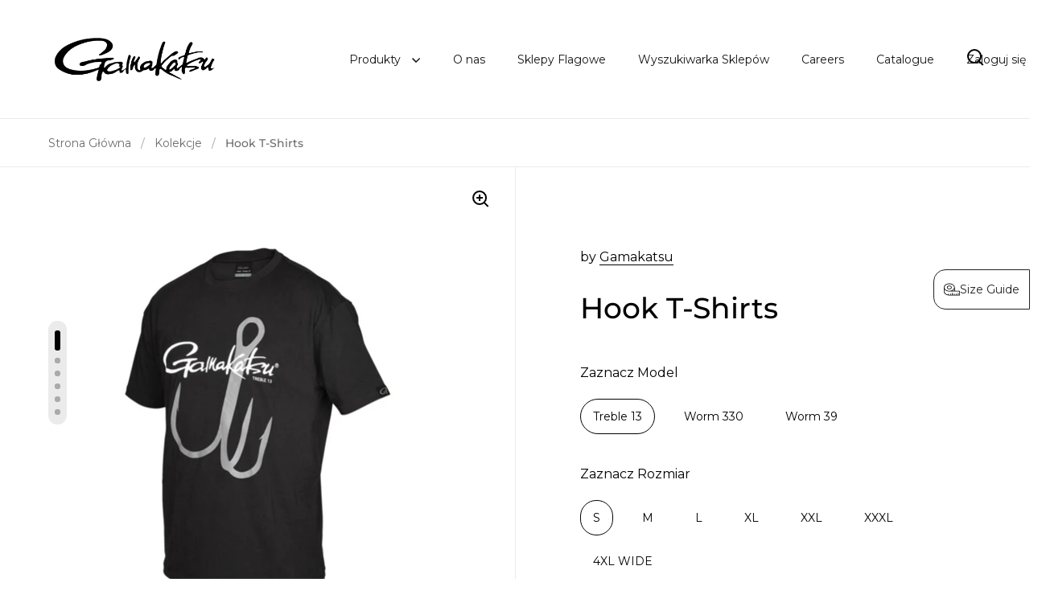

--- FILE ---
content_type: text/html; charset=utf-8
request_url: https://gamakatsu.de/pl/products/hook-t-shirts
body_size: 84393
content:
<!doctype html>
<html class="no-js" lang="pl">
<head>

  <meta charset="utf-8">
  <meta name="viewport" content="width=device-width, initial-scale=1.0, height=device-height, minimum-scale=1.0">
  <meta http-equiv="X-UA-Compatible" content="IE=edge"><link rel="shortcut icon" href="//gamakatsu.de/cdn/shop/files/Gamakatsu_Favicon_32x32.png?v=1615300441" type="image/png" /><!-- Avada Size Chart Script -->
 
<script src="//gamakatsu.de/cdn/shop/t/8/assets/size-chart-data.js?v=166060075553143044171678798577" defer='defer'></script>

    
    
  





<script>
  const AVADA_SC = {};
  AVADA_SC.product = {"id":7985712824584,"title":"Hook T-Shirts","handle":"hook-t-shirts","description":"\u003cdiv style=\"text-align: center;\" data-mce-style=\"text-align: center;\"\u003e\n\u003cp style=\"text-align: left;\"\u003eKoszulki Gamakatsu Hook to najwyższej jakości koszulki z ikonicznym brandingiem Gamakatsu. Każda koszulka Gamakatsu została wyprodukowana z materiału 95% Bawełny i 5% Elastyny, dzięki czemu każda koszulka jest miękka, łatwa do prania i niezwykle wygodna. Koszulki Gamakatsu Hook dostępne są w trzech wariantach: Treble 13, Worm 330 i Worm 39.\u003c\/p\u003e\n\u003cbr\u003e\n\u003c\/div\u003e\n\u003cp style=\"text-align: center;\" data-mce-style=\"text-align: center;\"\u003e\u003cbr\u003e\u003c\/p\u003e\n\u003cp style=\"text-align: center;\" data-mce-style=\"text-align: center;\"\u003e\u003ca id=\"Hook-T-Shirts-Buy\" href=\"https:\/\/www.google.de\/search?q=Gamakatsu+Hook+T-Shirts\u0026source=lnms\u0026tbm=shop\u0026sa=X\u0026ved=2ahUKEwim0a2x3_f4AhVn_bsIHfrWCdoQ_AUoAXoECAEQAw\u0026biw=1920\u0026bih=937\u0026dpr=1\" class=\"button button--with-icon button--outline\" target=\"_blank\"\u003eGdzie Kupić?\u003c\/a\u003e\u003c\/p\u003e\n\u003cp style=\"text-align: center;\" data-mce-style=\"text-align: center;\"\u003e\u0026nbsp;\u003c\/p\u003e\n\u003cdiv style=\"text-align: center;\" data-mce-style=\"text-align: center;\"\u003e\n\u003ch3\u003eMateriał\u003c\/h3\u003e\n\u003cp\u003eWykonana z połączenia 95% Bawełny i 5% Elastyny.\u003c\/p\u003e\n\u003cdiv style=\"text-align: center;\" data-mce-style=\"text-align: center;\"\u003e\u003cbr\u003e\u003c\/div\u003e\n\u003cdiv style=\"text-align: center;\" data-mce-style=\"text-align: center;\"\u003e\u003cp\u003e\u003cimg alt=\"Gamakatsu Hook T-Shirts\" src=\"https:\/\/cdn.shopify.com\/s\/files\/1\/0552\/1290\/0551\/files\/Key_Features_G_Hook_T-Shirts_02_600x600.jpg?v=1657780070\" data-image=\"0bk8iyucu0ya\"\u003e\u003c\/p\u003e\u003c\/div\u003e\n\u003cdiv\u003e\n\n\n\u003c!--StartFragment--\u003e\u003ch3\u003e\u003cspan data-preserver-spaces=\"true\" style=\"background-repeat: no-repeat; box-sizing: inherit; outline: none !important;\"\u003e\u003cbr\u003e\u003c\/span\u003e\u003c\/h3\u003e\u003ch3\u003e\u003cspan data-preserver-spaces=\"true\" style=\"background-repeat: no-repeat; box-sizing: inherit; outline: none !important;\"\u003eWykonanie\u003c\/span\u003e\u003c\/h3\u003e\n\u003cp\u003e\u003cspan data-preserver-spaces=\"true\" style=\"background-repeat: no-repeat; box-sizing: inherit; outline: none !important;\"\u003eWykonane aby wytrzymać jak najwięcej. Posiadają podwójne szycie i dobrze znane logowanie Gamakatsu\u003c\/span\u003e.\u003c\/p\u003e\n\u003cdiv style=\"text-align: center;\" data-mce-style=\"text-align: center;\"\u003e\u003cp\u003e\u003cimg alt=\"Gamakatsu Hook T-Shirts\" src=\"https:\/\/cdn.shopify.com\/s\/files\/1\/0552\/1290\/0551\/files\/Key_Features_G_Hook_T-Shirts_01_600x600.jpg?v=1657780412\" data-image=\"jy7c1ich1xr5\"\u003e\u003c\/p\u003e\u003c\/div\u003e\n\u003cdiv\u003e\n\u003cdiv style=\"text-align: center;\" data-mce-style=\"text-align: center;\"\u003e\n\u003ch3\u003e\u003cbr\u003e\u003c\/h3\u003e\n\u003c\/div\u003e\n\u003c\/div\u003e\n\u003c\/div\u003e\n\u003ch3 style=\"text-align: center;\" data-mce-style=\"text-align: center;\"\u003eInformacje o Produkcie\u003c\/h3\u003e\n\u003cdiv class=\"krown-tabs\" data-design=\"toggles\"\u003e\n\u003cdiv class=\"contents\"\u003e\n\u003cdiv class=\"tab\"\u003e\u003cbr\u003e\u003c\/div\u003e\n\u003c\/div\u003e\n\u003c\/div\u003e\n\u003c\/div\u003e","published_at":"2022-08-29T08:29:02+02:00","created_at":"2022-07-14T08:30:36+02:00","vendor":"Gamakatsu","type":"Clothing","tags":[],"price":100000,"price_min":100000,"price_max":100000,"available":true,"price_varies":false,"compare_at_price":null,"compare_at_price_min":0,"compare_at_price_max":0,"compare_at_price_varies":false,"variants":[{"id":43591882375432,"title":"Treble 13 \/ S","option1":"Treble 13","option2":"S","option3":null,"sku":"","requires_shipping":true,"taxable":true,"featured_image":{"id":40611241722120,"product_id":7985712824584,"position":1,"created_at":"2022-07-14T08:30:36+02:00","updated_at":"2022-07-14T08:30:39+02:00","alt":null,"width":1920,"height":1920,"src":"\/\/gamakatsu.de\/cdn\/shop\/products\/Collection_Images_G_Hook_T-Shirts_Treble_13.jpg?v=1657780239","variant_ids":[43591882375432,43591882408200,43591882440968,43591882473736,43591882506504,43591882539272,50132688568584]},"available":true,"name":"Hook T-Shirts - Treble 13 \/ S","public_title":"Treble 13 \/ S","options":["Treble 13","S"],"price":100000,"weight":0,"compare_at_price":null,"inventory_management":null,"barcode":"","featured_media":{"alt":null,"id":33277522706696,"position":1,"preview_image":{"aspect_ratio":1.0,"height":1920,"width":1920,"src":"\/\/gamakatsu.de\/cdn\/shop\/products\/Collection_Images_G_Hook_T-Shirts_Treble_13.jpg?v=1657780239"}},"requires_selling_plan":false,"selling_plan_allocations":[]},{"id":43591882408200,"title":"Treble 13 \/ M","option1":"Treble 13","option2":"M","option3":null,"sku":"","requires_shipping":true,"taxable":true,"featured_image":{"id":40611241722120,"product_id":7985712824584,"position":1,"created_at":"2022-07-14T08:30:36+02:00","updated_at":"2022-07-14T08:30:39+02:00","alt":null,"width":1920,"height":1920,"src":"\/\/gamakatsu.de\/cdn\/shop\/products\/Collection_Images_G_Hook_T-Shirts_Treble_13.jpg?v=1657780239","variant_ids":[43591882375432,43591882408200,43591882440968,43591882473736,43591882506504,43591882539272,50132688568584]},"available":true,"name":"Hook T-Shirts - Treble 13 \/ M","public_title":"Treble 13 \/ M","options":["Treble 13","M"],"price":100000,"weight":0,"compare_at_price":null,"inventory_management":null,"barcode":"","featured_media":{"alt":null,"id":33277522706696,"position":1,"preview_image":{"aspect_ratio":1.0,"height":1920,"width":1920,"src":"\/\/gamakatsu.de\/cdn\/shop\/products\/Collection_Images_G_Hook_T-Shirts_Treble_13.jpg?v=1657780239"}},"requires_selling_plan":false,"selling_plan_allocations":[]},{"id":43591882440968,"title":"Treble 13 \/ L","option1":"Treble 13","option2":"L","option3":null,"sku":"","requires_shipping":true,"taxable":true,"featured_image":{"id":40611241722120,"product_id":7985712824584,"position":1,"created_at":"2022-07-14T08:30:36+02:00","updated_at":"2022-07-14T08:30:39+02:00","alt":null,"width":1920,"height":1920,"src":"\/\/gamakatsu.de\/cdn\/shop\/products\/Collection_Images_G_Hook_T-Shirts_Treble_13.jpg?v=1657780239","variant_ids":[43591882375432,43591882408200,43591882440968,43591882473736,43591882506504,43591882539272,50132688568584]},"available":true,"name":"Hook T-Shirts - Treble 13 \/ L","public_title":"Treble 13 \/ L","options":["Treble 13","L"],"price":100000,"weight":0,"compare_at_price":null,"inventory_management":null,"barcode":"","featured_media":{"alt":null,"id":33277522706696,"position":1,"preview_image":{"aspect_ratio":1.0,"height":1920,"width":1920,"src":"\/\/gamakatsu.de\/cdn\/shop\/products\/Collection_Images_G_Hook_T-Shirts_Treble_13.jpg?v=1657780239"}},"requires_selling_plan":false,"selling_plan_allocations":[]},{"id":43591882473736,"title":"Treble 13 \/ XL","option1":"Treble 13","option2":"XL","option3":null,"sku":"","requires_shipping":true,"taxable":true,"featured_image":{"id":40611241722120,"product_id":7985712824584,"position":1,"created_at":"2022-07-14T08:30:36+02:00","updated_at":"2022-07-14T08:30:39+02:00","alt":null,"width":1920,"height":1920,"src":"\/\/gamakatsu.de\/cdn\/shop\/products\/Collection_Images_G_Hook_T-Shirts_Treble_13.jpg?v=1657780239","variant_ids":[43591882375432,43591882408200,43591882440968,43591882473736,43591882506504,43591882539272,50132688568584]},"available":true,"name":"Hook T-Shirts - Treble 13 \/ XL","public_title":"Treble 13 \/ XL","options":["Treble 13","XL"],"price":100000,"weight":0,"compare_at_price":null,"inventory_management":null,"barcode":"","featured_media":{"alt":null,"id":33277522706696,"position":1,"preview_image":{"aspect_ratio":1.0,"height":1920,"width":1920,"src":"\/\/gamakatsu.de\/cdn\/shop\/products\/Collection_Images_G_Hook_T-Shirts_Treble_13.jpg?v=1657780239"}},"requires_selling_plan":false,"selling_plan_allocations":[]},{"id":43591882506504,"title":"Treble 13 \/ XXL","option1":"Treble 13","option2":"XXL","option3":null,"sku":"","requires_shipping":true,"taxable":true,"featured_image":{"id":40611241722120,"product_id":7985712824584,"position":1,"created_at":"2022-07-14T08:30:36+02:00","updated_at":"2022-07-14T08:30:39+02:00","alt":null,"width":1920,"height":1920,"src":"\/\/gamakatsu.de\/cdn\/shop\/products\/Collection_Images_G_Hook_T-Shirts_Treble_13.jpg?v=1657780239","variant_ids":[43591882375432,43591882408200,43591882440968,43591882473736,43591882506504,43591882539272,50132688568584]},"available":true,"name":"Hook T-Shirts - Treble 13 \/ XXL","public_title":"Treble 13 \/ XXL","options":["Treble 13","XXL"],"price":100000,"weight":0,"compare_at_price":null,"inventory_management":null,"barcode":"","featured_media":{"alt":null,"id":33277522706696,"position":1,"preview_image":{"aspect_ratio":1.0,"height":1920,"width":1920,"src":"\/\/gamakatsu.de\/cdn\/shop\/products\/Collection_Images_G_Hook_T-Shirts_Treble_13.jpg?v=1657780239"}},"requires_selling_plan":false,"selling_plan_allocations":[]},{"id":43591882539272,"title":"Treble 13 \/ XXXL","option1":"Treble 13","option2":"XXXL","option3":null,"sku":"","requires_shipping":true,"taxable":true,"featured_image":{"id":40611241722120,"product_id":7985712824584,"position":1,"created_at":"2022-07-14T08:30:36+02:00","updated_at":"2022-07-14T08:30:39+02:00","alt":null,"width":1920,"height":1920,"src":"\/\/gamakatsu.de\/cdn\/shop\/products\/Collection_Images_G_Hook_T-Shirts_Treble_13.jpg?v=1657780239","variant_ids":[43591882375432,43591882408200,43591882440968,43591882473736,43591882506504,43591882539272,50132688568584]},"available":true,"name":"Hook T-Shirts - Treble 13 \/ XXXL","public_title":"Treble 13 \/ XXXL","options":["Treble 13","XXXL"],"price":100000,"weight":0,"compare_at_price":null,"inventory_management":null,"barcode":"","featured_media":{"alt":null,"id":33277522706696,"position":1,"preview_image":{"aspect_ratio":1.0,"height":1920,"width":1920,"src":"\/\/gamakatsu.de\/cdn\/shop\/products\/Collection_Images_G_Hook_T-Shirts_Treble_13.jpg?v=1657780239"}},"requires_selling_plan":false,"selling_plan_allocations":[]},{"id":50132688568584,"title":"Treble 13 \/ 4XL WIDE","option1":"Treble 13","option2":"4XL WIDE","option3":null,"sku":null,"requires_shipping":true,"taxable":true,"featured_image":{"id":40611241722120,"product_id":7985712824584,"position":1,"created_at":"2022-07-14T08:30:36+02:00","updated_at":"2022-07-14T08:30:39+02:00","alt":null,"width":1920,"height":1920,"src":"\/\/gamakatsu.de\/cdn\/shop\/products\/Collection_Images_G_Hook_T-Shirts_Treble_13.jpg?v=1657780239","variant_ids":[43591882375432,43591882408200,43591882440968,43591882473736,43591882506504,43591882539272,50132688568584]},"available":true,"name":"Hook T-Shirts - Treble 13 \/ 4XL WIDE","public_title":"Treble 13 \/ 4XL WIDE","options":["Treble 13","4XL WIDE"],"price":100000,"weight":0,"compare_at_price":null,"inventory_management":null,"barcode":"","featured_media":{"alt":null,"id":33277522706696,"position":1,"preview_image":{"aspect_ratio":1.0,"height":1920,"width":1920,"src":"\/\/gamakatsu.de\/cdn\/shop\/products\/Collection_Images_G_Hook_T-Shirts_Treble_13.jpg?v=1657780239"}},"requires_selling_plan":false,"selling_plan_allocations":[]},{"id":43591882572040,"title":"Worm 330 \/ S","option1":"Worm 330","option2":"S","option3":null,"sku":"","requires_shipping":true,"taxable":true,"featured_image":{"id":40611241820424,"product_id":7985712824584,"position":3,"created_at":"2022-07-14T08:30:36+02:00","updated_at":"2022-07-14T08:30:39+02:00","alt":null,"width":1920,"height":1920,"src":"\/\/gamakatsu.de\/cdn\/shop\/products\/Collection_Images_G_Hook_T-Shirts_Worm_330.jpg?v=1657780239","variant_ids":[43591882572040,43591882604808,43591882637576,43591882670344,43591882703112,43591882735880,50132688601352]},"available":true,"name":"Hook T-Shirts - Worm 330 \/ S","public_title":"Worm 330 \/ S","options":["Worm 330","S"],"price":100000,"weight":0,"compare_at_price":null,"inventory_management":null,"barcode":"","featured_media":{"alt":null,"id":33277522772232,"position":3,"preview_image":{"aspect_ratio":1.0,"height":1920,"width":1920,"src":"\/\/gamakatsu.de\/cdn\/shop\/products\/Collection_Images_G_Hook_T-Shirts_Worm_330.jpg?v=1657780239"}},"requires_selling_plan":false,"selling_plan_allocations":[]},{"id":43591882604808,"title":"Worm 330 \/ M","option1":"Worm 330","option2":"M","option3":null,"sku":"","requires_shipping":true,"taxable":true,"featured_image":{"id":40611241820424,"product_id":7985712824584,"position":3,"created_at":"2022-07-14T08:30:36+02:00","updated_at":"2022-07-14T08:30:39+02:00","alt":null,"width":1920,"height":1920,"src":"\/\/gamakatsu.de\/cdn\/shop\/products\/Collection_Images_G_Hook_T-Shirts_Worm_330.jpg?v=1657780239","variant_ids":[43591882572040,43591882604808,43591882637576,43591882670344,43591882703112,43591882735880,50132688601352]},"available":true,"name":"Hook T-Shirts - Worm 330 \/ M","public_title":"Worm 330 \/ M","options":["Worm 330","M"],"price":100000,"weight":0,"compare_at_price":null,"inventory_management":null,"barcode":"","featured_media":{"alt":null,"id":33277522772232,"position":3,"preview_image":{"aspect_ratio":1.0,"height":1920,"width":1920,"src":"\/\/gamakatsu.de\/cdn\/shop\/products\/Collection_Images_G_Hook_T-Shirts_Worm_330.jpg?v=1657780239"}},"requires_selling_plan":false,"selling_plan_allocations":[]},{"id":43591882637576,"title":"Worm 330 \/ L","option1":"Worm 330","option2":"L","option3":null,"sku":"","requires_shipping":true,"taxable":true,"featured_image":{"id":40611241820424,"product_id":7985712824584,"position":3,"created_at":"2022-07-14T08:30:36+02:00","updated_at":"2022-07-14T08:30:39+02:00","alt":null,"width":1920,"height":1920,"src":"\/\/gamakatsu.de\/cdn\/shop\/products\/Collection_Images_G_Hook_T-Shirts_Worm_330.jpg?v=1657780239","variant_ids":[43591882572040,43591882604808,43591882637576,43591882670344,43591882703112,43591882735880,50132688601352]},"available":true,"name":"Hook T-Shirts - Worm 330 \/ L","public_title":"Worm 330 \/ L","options":["Worm 330","L"],"price":100000,"weight":0,"compare_at_price":null,"inventory_management":null,"barcode":"","featured_media":{"alt":null,"id":33277522772232,"position":3,"preview_image":{"aspect_ratio":1.0,"height":1920,"width":1920,"src":"\/\/gamakatsu.de\/cdn\/shop\/products\/Collection_Images_G_Hook_T-Shirts_Worm_330.jpg?v=1657780239"}},"requires_selling_plan":false,"selling_plan_allocations":[]},{"id":43591882670344,"title":"Worm 330 \/ XL","option1":"Worm 330","option2":"XL","option3":null,"sku":"","requires_shipping":true,"taxable":true,"featured_image":{"id":40611241820424,"product_id":7985712824584,"position":3,"created_at":"2022-07-14T08:30:36+02:00","updated_at":"2022-07-14T08:30:39+02:00","alt":null,"width":1920,"height":1920,"src":"\/\/gamakatsu.de\/cdn\/shop\/products\/Collection_Images_G_Hook_T-Shirts_Worm_330.jpg?v=1657780239","variant_ids":[43591882572040,43591882604808,43591882637576,43591882670344,43591882703112,43591882735880,50132688601352]},"available":true,"name":"Hook T-Shirts - Worm 330 \/ XL","public_title":"Worm 330 \/ XL","options":["Worm 330","XL"],"price":100000,"weight":0,"compare_at_price":null,"inventory_management":null,"barcode":"","featured_media":{"alt":null,"id":33277522772232,"position":3,"preview_image":{"aspect_ratio":1.0,"height":1920,"width":1920,"src":"\/\/gamakatsu.de\/cdn\/shop\/products\/Collection_Images_G_Hook_T-Shirts_Worm_330.jpg?v=1657780239"}},"requires_selling_plan":false,"selling_plan_allocations":[]},{"id":43591882703112,"title":"Worm 330 \/ XXL","option1":"Worm 330","option2":"XXL","option3":null,"sku":"","requires_shipping":true,"taxable":true,"featured_image":{"id":40611241820424,"product_id":7985712824584,"position":3,"created_at":"2022-07-14T08:30:36+02:00","updated_at":"2022-07-14T08:30:39+02:00","alt":null,"width":1920,"height":1920,"src":"\/\/gamakatsu.de\/cdn\/shop\/products\/Collection_Images_G_Hook_T-Shirts_Worm_330.jpg?v=1657780239","variant_ids":[43591882572040,43591882604808,43591882637576,43591882670344,43591882703112,43591882735880,50132688601352]},"available":true,"name":"Hook T-Shirts - Worm 330 \/ XXL","public_title":"Worm 330 \/ XXL","options":["Worm 330","XXL"],"price":100000,"weight":0,"compare_at_price":null,"inventory_management":null,"barcode":"","featured_media":{"alt":null,"id":33277522772232,"position":3,"preview_image":{"aspect_ratio":1.0,"height":1920,"width":1920,"src":"\/\/gamakatsu.de\/cdn\/shop\/products\/Collection_Images_G_Hook_T-Shirts_Worm_330.jpg?v=1657780239"}},"requires_selling_plan":false,"selling_plan_allocations":[]},{"id":43591882735880,"title":"Worm 330 \/ XXXL","option1":"Worm 330","option2":"XXXL","option3":null,"sku":"","requires_shipping":true,"taxable":true,"featured_image":{"id":40611241820424,"product_id":7985712824584,"position":3,"created_at":"2022-07-14T08:30:36+02:00","updated_at":"2022-07-14T08:30:39+02:00","alt":null,"width":1920,"height":1920,"src":"\/\/gamakatsu.de\/cdn\/shop\/products\/Collection_Images_G_Hook_T-Shirts_Worm_330.jpg?v=1657780239","variant_ids":[43591882572040,43591882604808,43591882637576,43591882670344,43591882703112,43591882735880,50132688601352]},"available":true,"name":"Hook T-Shirts - Worm 330 \/ XXXL","public_title":"Worm 330 \/ XXXL","options":["Worm 330","XXXL"],"price":100000,"weight":0,"compare_at_price":null,"inventory_management":null,"barcode":"","featured_media":{"alt":null,"id":33277522772232,"position":3,"preview_image":{"aspect_ratio":1.0,"height":1920,"width":1920,"src":"\/\/gamakatsu.de\/cdn\/shop\/products\/Collection_Images_G_Hook_T-Shirts_Worm_330.jpg?v=1657780239"}},"requires_selling_plan":false,"selling_plan_allocations":[]},{"id":50132688601352,"title":"Worm 330 \/ 4XL WIDE","option1":"Worm 330","option2":"4XL WIDE","option3":null,"sku":null,"requires_shipping":true,"taxable":true,"featured_image":{"id":40611241820424,"product_id":7985712824584,"position":3,"created_at":"2022-07-14T08:30:36+02:00","updated_at":"2022-07-14T08:30:39+02:00","alt":null,"width":1920,"height":1920,"src":"\/\/gamakatsu.de\/cdn\/shop\/products\/Collection_Images_G_Hook_T-Shirts_Worm_330.jpg?v=1657780239","variant_ids":[43591882572040,43591882604808,43591882637576,43591882670344,43591882703112,43591882735880,50132688601352]},"available":true,"name":"Hook T-Shirts - Worm 330 \/ 4XL WIDE","public_title":"Worm 330 \/ 4XL WIDE","options":["Worm 330","4XL WIDE"],"price":100000,"weight":0,"compare_at_price":null,"inventory_management":null,"barcode":"","featured_media":{"alt":null,"id":33277522772232,"position":3,"preview_image":{"aspect_ratio":1.0,"height":1920,"width":1920,"src":"\/\/gamakatsu.de\/cdn\/shop\/products\/Collection_Images_G_Hook_T-Shirts_Worm_330.jpg?v=1657780239"}},"requires_selling_plan":false,"selling_plan_allocations":[]},{"id":43591882768648,"title":"Worm 39 \/ S","option1":"Worm 39","option2":"S","option3":null,"sku":"","requires_shipping":true,"taxable":true,"featured_image":{"id":40611241787656,"product_id":7985712824584,"position":4,"created_at":"2022-07-14T08:30:36+02:00","updated_at":"2022-07-14T08:30:39+02:00","alt":null,"width":1920,"height":1920,"src":"\/\/gamakatsu.de\/cdn\/shop\/products\/Collection_Images_G_Hook_T-Shirts_Worm_39.jpg?v=1657780239","variant_ids":[43591882768648,43591882801416,43591882834184,43591882866952,43591882899720,43591882932488,50132688666888]},"available":true,"name":"Hook T-Shirts - Worm 39 \/ S","public_title":"Worm 39 \/ S","options":["Worm 39","S"],"price":100000,"weight":0,"compare_at_price":null,"inventory_management":null,"barcode":"","featured_media":{"alt":null,"id":33277522805000,"position":4,"preview_image":{"aspect_ratio":1.0,"height":1920,"width":1920,"src":"\/\/gamakatsu.de\/cdn\/shop\/products\/Collection_Images_G_Hook_T-Shirts_Worm_39.jpg?v=1657780239"}},"requires_selling_plan":false,"selling_plan_allocations":[]},{"id":43591882801416,"title":"Worm 39 \/ M","option1":"Worm 39","option2":"M","option3":null,"sku":"","requires_shipping":true,"taxable":true,"featured_image":{"id":40611241787656,"product_id":7985712824584,"position":4,"created_at":"2022-07-14T08:30:36+02:00","updated_at":"2022-07-14T08:30:39+02:00","alt":null,"width":1920,"height":1920,"src":"\/\/gamakatsu.de\/cdn\/shop\/products\/Collection_Images_G_Hook_T-Shirts_Worm_39.jpg?v=1657780239","variant_ids":[43591882768648,43591882801416,43591882834184,43591882866952,43591882899720,43591882932488,50132688666888]},"available":true,"name":"Hook T-Shirts - Worm 39 \/ M","public_title":"Worm 39 \/ M","options":["Worm 39","M"],"price":100000,"weight":0,"compare_at_price":null,"inventory_management":null,"barcode":"","featured_media":{"alt":null,"id":33277522805000,"position":4,"preview_image":{"aspect_ratio":1.0,"height":1920,"width":1920,"src":"\/\/gamakatsu.de\/cdn\/shop\/products\/Collection_Images_G_Hook_T-Shirts_Worm_39.jpg?v=1657780239"}},"requires_selling_plan":false,"selling_plan_allocations":[]},{"id":43591882834184,"title":"Worm 39 \/ L","option1":"Worm 39","option2":"L","option3":null,"sku":"","requires_shipping":true,"taxable":true,"featured_image":{"id":40611241787656,"product_id":7985712824584,"position":4,"created_at":"2022-07-14T08:30:36+02:00","updated_at":"2022-07-14T08:30:39+02:00","alt":null,"width":1920,"height":1920,"src":"\/\/gamakatsu.de\/cdn\/shop\/products\/Collection_Images_G_Hook_T-Shirts_Worm_39.jpg?v=1657780239","variant_ids":[43591882768648,43591882801416,43591882834184,43591882866952,43591882899720,43591882932488,50132688666888]},"available":true,"name":"Hook T-Shirts - Worm 39 \/ L","public_title":"Worm 39 \/ L","options":["Worm 39","L"],"price":100000,"weight":0,"compare_at_price":null,"inventory_management":null,"barcode":"","featured_media":{"alt":null,"id":33277522805000,"position":4,"preview_image":{"aspect_ratio":1.0,"height":1920,"width":1920,"src":"\/\/gamakatsu.de\/cdn\/shop\/products\/Collection_Images_G_Hook_T-Shirts_Worm_39.jpg?v=1657780239"}},"requires_selling_plan":false,"selling_plan_allocations":[]},{"id":43591882866952,"title":"Worm 39 \/ XL","option1":"Worm 39","option2":"XL","option3":null,"sku":"","requires_shipping":true,"taxable":true,"featured_image":{"id":40611241787656,"product_id":7985712824584,"position":4,"created_at":"2022-07-14T08:30:36+02:00","updated_at":"2022-07-14T08:30:39+02:00","alt":null,"width":1920,"height":1920,"src":"\/\/gamakatsu.de\/cdn\/shop\/products\/Collection_Images_G_Hook_T-Shirts_Worm_39.jpg?v=1657780239","variant_ids":[43591882768648,43591882801416,43591882834184,43591882866952,43591882899720,43591882932488,50132688666888]},"available":true,"name":"Hook T-Shirts - Worm 39 \/ XL","public_title":"Worm 39 \/ XL","options":["Worm 39","XL"],"price":100000,"weight":0,"compare_at_price":null,"inventory_management":null,"barcode":"","featured_media":{"alt":null,"id":33277522805000,"position":4,"preview_image":{"aspect_ratio":1.0,"height":1920,"width":1920,"src":"\/\/gamakatsu.de\/cdn\/shop\/products\/Collection_Images_G_Hook_T-Shirts_Worm_39.jpg?v=1657780239"}},"requires_selling_plan":false,"selling_plan_allocations":[]},{"id":43591882899720,"title":"Worm 39 \/ XXL","option1":"Worm 39","option2":"XXL","option3":null,"sku":"","requires_shipping":true,"taxable":true,"featured_image":{"id":40611241787656,"product_id":7985712824584,"position":4,"created_at":"2022-07-14T08:30:36+02:00","updated_at":"2022-07-14T08:30:39+02:00","alt":null,"width":1920,"height":1920,"src":"\/\/gamakatsu.de\/cdn\/shop\/products\/Collection_Images_G_Hook_T-Shirts_Worm_39.jpg?v=1657780239","variant_ids":[43591882768648,43591882801416,43591882834184,43591882866952,43591882899720,43591882932488,50132688666888]},"available":true,"name":"Hook T-Shirts - Worm 39 \/ XXL","public_title":"Worm 39 \/ XXL","options":["Worm 39","XXL"],"price":100000,"weight":0,"compare_at_price":null,"inventory_management":null,"barcode":"","featured_media":{"alt":null,"id":33277522805000,"position":4,"preview_image":{"aspect_ratio":1.0,"height":1920,"width":1920,"src":"\/\/gamakatsu.de\/cdn\/shop\/products\/Collection_Images_G_Hook_T-Shirts_Worm_39.jpg?v=1657780239"}},"requires_selling_plan":false,"selling_plan_allocations":[]},{"id":43591882932488,"title":"Worm 39 \/ XXXL","option1":"Worm 39","option2":"XXXL","option3":null,"sku":"","requires_shipping":true,"taxable":true,"featured_image":{"id":40611241787656,"product_id":7985712824584,"position":4,"created_at":"2022-07-14T08:30:36+02:00","updated_at":"2022-07-14T08:30:39+02:00","alt":null,"width":1920,"height":1920,"src":"\/\/gamakatsu.de\/cdn\/shop\/products\/Collection_Images_G_Hook_T-Shirts_Worm_39.jpg?v=1657780239","variant_ids":[43591882768648,43591882801416,43591882834184,43591882866952,43591882899720,43591882932488,50132688666888]},"available":true,"name":"Hook T-Shirts - Worm 39 \/ XXXL","public_title":"Worm 39 \/ XXXL","options":["Worm 39","XXXL"],"price":100000,"weight":0,"compare_at_price":null,"inventory_management":null,"barcode":"","featured_media":{"alt":null,"id":33277522805000,"position":4,"preview_image":{"aspect_ratio":1.0,"height":1920,"width":1920,"src":"\/\/gamakatsu.de\/cdn\/shop\/products\/Collection_Images_G_Hook_T-Shirts_Worm_39.jpg?v=1657780239"}},"requires_selling_plan":false,"selling_plan_allocations":[]},{"id":50132688666888,"title":"Worm 39 \/ 4XL WIDE","option1":"Worm 39","option2":"4XL WIDE","option3":null,"sku":null,"requires_shipping":true,"taxable":true,"featured_image":{"id":40611241787656,"product_id":7985712824584,"position":4,"created_at":"2022-07-14T08:30:36+02:00","updated_at":"2022-07-14T08:30:39+02:00","alt":null,"width":1920,"height":1920,"src":"\/\/gamakatsu.de\/cdn\/shop\/products\/Collection_Images_G_Hook_T-Shirts_Worm_39.jpg?v=1657780239","variant_ids":[43591882768648,43591882801416,43591882834184,43591882866952,43591882899720,43591882932488,50132688666888]},"available":true,"name":"Hook T-Shirts - Worm 39 \/ 4XL WIDE","public_title":"Worm 39 \/ 4XL WIDE","options":["Worm 39","4XL WIDE"],"price":100000,"weight":0,"compare_at_price":null,"inventory_management":null,"barcode":"","featured_media":{"alt":null,"id":33277522805000,"position":4,"preview_image":{"aspect_ratio":1.0,"height":1920,"width":1920,"src":"\/\/gamakatsu.de\/cdn\/shop\/products\/Collection_Images_G_Hook_T-Shirts_Worm_39.jpg?v=1657780239"}},"requires_selling_plan":false,"selling_plan_allocations":[]}],"images":["\/\/gamakatsu.de\/cdn\/shop\/products\/Collection_Images_G_Hook_T-Shirts_Treble_13.jpg?v=1657780239","\/\/gamakatsu.de\/cdn\/shop\/products\/Collection_Images_G_Hook_T-Shirts_02.jpg?v=1657780239","\/\/gamakatsu.de\/cdn\/shop\/products\/Collection_Images_G_Hook_T-Shirts_Worm_330.jpg?v=1657780239","\/\/gamakatsu.de\/cdn\/shop\/products\/Collection_Images_G_Hook_T-Shirts_Worm_39.jpg?v=1657780239","\/\/gamakatsu.de\/cdn\/shop\/products\/Collection_Images_G_Hook_T-Shirts_03.jpg?v=1657780240","\/\/gamakatsu.de\/cdn\/shop\/products\/Collection_Images_G_Hook_T-Shirts_01.jpg?v=1657780240"],"featured_image":"\/\/gamakatsu.de\/cdn\/shop\/products\/Collection_Images_G_Hook_T-Shirts_Treble_13.jpg?v=1657780239","options":["Model","Rozmiar"],"media":[{"alt":null,"id":33277522706696,"position":1,"preview_image":{"aspect_ratio":1.0,"height":1920,"width":1920,"src":"\/\/gamakatsu.de\/cdn\/shop\/products\/Collection_Images_G_Hook_T-Shirts_Treble_13.jpg?v=1657780239"},"aspect_ratio":1.0,"height":1920,"media_type":"image","src":"\/\/gamakatsu.de\/cdn\/shop\/products\/Collection_Images_G_Hook_T-Shirts_Treble_13.jpg?v=1657780239","width":1920},{"alt":null,"id":33277522739464,"position":2,"preview_image":{"aspect_ratio":1.0,"height":1920,"width":1920,"src":"\/\/gamakatsu.de\/cdn\/shop\/products\/Collection_Images_G_Hook_T-Shirts_02.jpg?v=1657780239"},"aspect_ratio":1.0,"height":1920,"media_type":"image","src":"\/\/gamakatsu.de\/cdn\/shop\/products\/Collection_Images_G_Hook_T-Shirts_02.jpg?v=1657780239","width":1920},{"alt":null,"id":33277522772232,"position":3,"preview_image":{"aspect_ratio":1.0,"height":1920,"width":1920,"src":"\/\/gamakatsu.de\/cdn\/shop\/products\/Collection_Images_G_Hook_T-Shirts_Worm_330.jpg?v=1657780239"},"aspect_ratio":1.0,"height":1920,"media_type":"image","src":"\/\/gamakatsu.de\/cdn\/shop\/products\/Collection_Images_G_Hook_T-Shirts_Worm_330.jpg?v=1657780239","width":1920},{"alt":null,"id":33277522805000,"position":4,"preview_image":{"aspect_ratio":1.0,"height":1920,"width":1920,"src":"\/\/gamakatsu.de\/cdn\/shop\/products\/Collection_Images_G_Hook_T-Shirts_Worm_39.jpg?v=1657780239"},"aspect_ratio":1.0,"height":1920,"media_type":"image","src":"\/\/gamakatsu.de\/cdn\/shop\/products\/Collection_Images_G_Hook_T-Shirts_Worm_39.jpg?v=1657780239","width":1920},{"alt":null,"id":33277522837768,"position":5,"preview_image":{"aspect_ratio":1.0,"height":1920,"width":1920,"src":"\/\/gamakatsu.de\/cdn\/shop\/products\/Collection_Images_G_Hook_T-Shirts_03.jpg?v=1657780240"},"aspect_ratio":1.0,"height":1920,"media_type":"image","src":"\/\/gamakatsu.de\/cdn\/shop\/products\/Collection_Images_G_Hook_T-Shirts_03.jpg?v=1657780240","width":1920},{"alt":null,"id":33277522870536,"position":6,"preview_image":{"aspect_ratio":1.0,"height":1920,"width":1920,"src":"\/\/gamakatsu.de\/cdn\/shop\/products\/Collection_Images_G_Hook_T-Shirts_01.jpg?v=1657780240"},"aspect_ratio":1.0,"height":1920,"media_type":"image","src":"\/\/gamakatsu.de\/cdn\/shop\/products\/Collection_Images_G_Hook_T-Shirts_01.jpg?v=1657780240","width":1920}],"requires_selling_plan":false,"selling_plan_groups":[],"content":"\u003cdiv style=\"text-align: center;\" data-mce-style=\"text-align: center;\"\u003e\n\u003cp style=\"text-align: left;\"\u003eKoszulki Gamakatsu Hook to najwyższej jakości koszulki z ikonicznym brandingiem Gamakatsu. Każda koszulka Gamakatsu została wyprodukowana z materiału 95% Bawełny i 5% Elastyny, dzięki czemu każda koszulka jest miękka, łatwa do prania i niezwykle wygodna. Koszulki Gamakatsu Hook dostępne są w trzech wariantach: Treble 13, Worm 330 i Worm 39.\u003c\/p\u003e\n\u003cbr\u003e\n\u003c\/div\u003e\n\u003cp style=\"text-align: center;\" data-mce-style=\"text-align: center;\"\u003e\u003cbr\u003e\u003c\/p\u003e\n\u003cp style=\"text-align: center;\" data-mce-style=\"text-align: center;\"\u003e\u003ca id=\"Hook-T-Shirts-Buy\" href=\"https:\/\/www.google.de\/search?q=Gamakatsu+Hook+T-Shirts\u0026source=lnms\u0026tbm=shop\u0026sa=X\u0026ved=2ahUKEwim0a2x3_f4AhVn_bsIHfrWCdoQ_AUoAXoECAEQAw\u0026biw=1920\u0026bih=937\u0026dpr=1\" class=\"button button--with-icon button--outline\" target=\"_blank\"\u003eGdzie Kupić?\u003c\/a\u003e\u003c\/p\u003e\n\u003cp style=\"text-align: center;\" data-mce-style=\"text-align: center;\"\u003e\u0026nbsp;\u003c\/p\u003e\n\u003cdiv style=\"text-align: center;\" data-mce-style=\"text-align: center;\"\u003e\n\u003ch3\u003eMateriał\u003c\/h3\u003e\n\u003cp\u003eWykonana z połączenia 95% Bawełny i 5% Elastyny.\u003c\/p\u003e\n\u003cdiv style=\"text-align: center;\" data-mce-style=\"text-align: center;\"\u003e\u003cbr\u003e\u003c\/div\u003e\n\u003cdiv style=\"text-align: center;\" data-mce-style=\"text-align: center;\"\u003e\u003cp\u003e\u003cimg alt=\"Gamakatsu Hook T-Shirts\" src=\"https:\/\/cdn.shopify.com\/s\/files\/1\/0552\/1290\/0551\/files\/Key_Features_G_Hook_T-Shirts_02_600x600.jpg?v=1657780070\" data-image=\"0bk8iyucu0ya\"\u003e\u003c\/p\u003e\u003c\/div\u003e\n\u003cdiv\u003e\n\n\n\u003c!--StartFragment--\u003e\u003ch3\u003e\u003cspan data-preserver-spaces=\"true\" style=\"background-repeat: no-repeat; box-sizing: inherit; outline: none !important;\"\u003e\u003cbr\u003e\u003c\/span\u003e\u003c\/h3\u003e\u003ch3\u003e\u003cspan data-preserver-spaces=\"true\" style=\"background-repeat: no-repeat; box-sizing: inherit; outline: none !important;\"\u003eWykonanie\u003c\/span\u003e\u003c\/h3\u003e\n\u003cp\u003e\u003cspan data-preserver-spaces=\"true\" style=\"background-repeat: no-repeat; box-sizing: inherit; outline: none !important;\"\u003eWykonane aby wytrzymać jak najwięcej. Posiadają podwójne szycie i dobrze znane logowanie Gamakatsu\u003c\/span\u003e.\u003c\/p\u003e\n\u003cdiv style=\"text-align: center;\" data-mce-style=\"text-align: center;\"\u003e\u003cp\u003e\u003cimg alt=\"Gamakatsu Hook T-Shirts\" src=\"https:\/\/cdn.shopify.com\/s\/files\/1\/0552\/1290\/0551\/files\/Key_Features_G_Hook_T-Shirts_01_600x600.jpg?v=1657780412\" data-image=\"jy7c1ich1xr5\"\u003e\u003c\/p\u003e\u003c\/div\u003e\n\u003cdiv\u003e\n\u003cdiv style=\"text-align: center;\" data-mce-style=\"text-align: center;\"\u003e\n\u003ch3\u003e\u003cbr\u003e\u003c\/h3\u003e\n\u003c\/div\u003e\n\u003c\/div\u003e\n\u003c\/div\u003e\n\u003ch3 style=\"text-align: center;\" data-mce-style=\"text-align: center;\"\u003eInformacje o Produkcie\u003c\/h3\u003e\n\u003cdiv class=\"krown-tabs\" data-design=\"toggles\"\u003e\n\u003cdiv class=\"contents\"\u003e\n\u003cdiv class=\"tab\"\u003e\u003cbr\u003e\u003c\/div\u003e\n\u003c\/div\u003e\n\u003c\/div\u003e\n\u003c\/div\u003e"};
  AVADA_SC.template = "product.clothing-products-washing";
  AVADA_SC.collections = [];
  AVADA_SC.collectionsName = [];
  
    AVADA_SC.collections.push(`479696486664`);
    AVADA_SC.collectionsName.push(`Koszulki T-Shitr`);
  
    AVADA_SC.collections.push(`285594943687`);
    AVADA_SC.collectionsName.push(`Ubrania`);
  
    AVADA_SC.collections.push(`262678085831`);
    AVADA_SC.collectionsName.push(`Wszystkie`);
  
  AVADA_SC.branding = false
</script>

  <!-- /Avada Size Chart Script -->

<title>Hook T-Shirts - Gamakatsu - Produkty
</title><meta name="description" content="Gamakatsu Classic JP T-Shirts to koszulki jakości premium z dobrze znanym logiem Gamakatsu. Więcej informacji tutaj."><meta property="og:type" content="product">
  <meta property="og:title" content="Hook T-Shirts">

  
    <meta property="og:image" content="http://gamakatsu.de/cdn/shop/products/Collection_Images_G_Hook_T-Shirts_Treble_13_1024x.jpg?v=1657780239">
    <meta property="og:image:secure_url" content="https://gamakatsu.de/cdn/shop/products/Collection_Images_G_Hook_T-Shirts_Treble_13_1024x.jpg?v=1657780239">
    <meta property="og:image:width" content="1024">
    <meta property="og:image:height" content="1024">
  
    <meta property="og:image" content="http://gamakatsu.de/cdn/shop/products/Collection_Images_G_Hook_T-Shirts_02_1024x.jpg?v=1657780239">
    <meta property="og:image:secure_url" content="https://gamakatsu.de/cdn/shop/products/Collection_Images_G_Hook_T-Shirts_02_1024x.jpg?v=1657780239">
    <meta property="og:image:width" content="1024">
    <meta property="og:image:height" content="1024">
  
    <meta property="og:image" content="http://gamakatsu.de/cdn/shop/products/Collection_Images_G_Hook_T-Shirts_Worm_330_1024x.jpg?v=1657780239">
    <meta property="og:image:secure_url" content="https://gamakatsu.de/cdn/shop/products/Collection_Images_G_Hook_T-Shirts_Worm_330_1024x.jpg?v=1657780239">
    <meta property="og:image:width" content="1024">
    <meta property="og:image:height" content="1024">
  

  <meta property="product:price:amount" content="1.000,00">
  <meta property="product:price:currency" content="EUR">
  <meta property="product:availability" content="in stock"><meta property="og:description" content="Gamakatsu Classic JP T-Shirts to koszulki jakości premium z dobrze znanym logiem Gamakatsu. Więcej informacji tutaj."><meta property="og:url" content="https://gamakatsu.de/pl/products/hook-t-shirts">
<meta property="og:site_name" content="Gamakatsu"><meta name="twitter:card" content="summary"><meta name="twitter:title" content="Hook T-Shirts">
  <meta name="twitter:description" content="
Koszulki Gamakatsu Hook to najwyższej jakości koszulki z ikonicznym brandingiem Gamakatsu. Każda koszulka Gamakatsu została wyprodukowana z materiału 95% Bawełny i 5% Elastyny, dzięki czemu każda koszulka jest miękka, łatwa do prania i niezwykle wygodna. Koszulki Gamakatsu Hook dostępne są w trzech wariantach: Treble 13, Worm 330 i Worm 39.



Gdzie Kupić?
&amp;nbsp;

Materiał
Wykonana z połączenia 95% Bawełny i 5% Elastyny.





Wykonanie
Wykonane aby wytrzymać jak najwięcej. Posiadają podwójne szycie i dobrze znane logowanie Gamakatsu.







Informacje o Produkcie





">
  <meta name="twitter:image" content="https://gamakatsu.de/cdn/shop/products/Collection_Images_G_Hook_T-Shirts_Treble_13_600x600_crop_center.jpg?v=1657780239"><script type="application/ld+json">
  {
    "@context": "http://schema.org",
    "@type": "Product",
    "offers": [{
          "@type": "Offer",
          "name": "Treble 13 \/ S",
          "availability":"https://schema.org/InStock",
          "price": 1000.0,
          "priceCurrency": "EUR",
          "priceValidUntil": "2026-02-02","url": "/pl/products/hook-t-shirts/pl/products/hook-t-shirts?variant=43591882375432"
        },{
          "@type": "Offer",
          "name": "Treble 13 \/ M",
          "availability":"https://schema.org/InStock",
          "price": 1000.0,
          "priceCurrency": "EUR",
          "priceValidUntil": "2026-02-02","url": "/pl/products/hook-t-shirts/pl/products/hook-t-shirts?variant=43591882408200"
        },{
          "@type": "Offer",
          "name": "Treble 13 \/ L",
          "availability":"https://schema.org/InStock",
          "price": 1000.0,
          "priceCurrency": "EUR",
          "priceValidUntil": "2026-02-02","url": "/pl/products/hook-t-shirts/pl/products/hook-t-shirts?variant=43591882440968"
        },{
          "@type": "Offer",
          "name": "Treble 13 \/ XL",
          "availability":"https://schema.org/InStock",
          "price": 1000.0,
          "priceCurrency": "EUR",
          "priceValidUntil": "2026-02-02","url": "/pl/products/hook-t-shirts/pl/products/hook-t-shirts?variant=43591882473736"
        },{
          "@type": "Offer",
          "name": "Treble 13 \/ XXL",
          "availability":"https://schema.org/InStock",
          "price": 1000.0,
          "priceCurrency": "EUR",
          "priceValidUntil": "2026-02-02","url": "/pl/products/hook-t-shirts/pl/products/hook-t-shirts?variant=43591882506504"
        },{
          "@type": "Offer",
          "name": "Treble 13 \/ XXXL",
          "availability":"https://schema.org/InStock",
          "price": 1000.0,
          "priceCurrency": "EUR",
          "priceValidUntil": "2026-02-02","url": "/pl/products/hook-t-shirts/pl/products/hook-t-shirts?variant=43591882539272"
        },{
          "@type": "Offer",
          "name": "Treble 13 \/ 4XL WIDE",
          "availability":"https://schema.org/InStock",
          "price": 1000.0,
          "priceCurrency": "EUR",
          "priceValidUntil": "2026-02-02","url": "/pl/products/hook-t-shirts/pl/products/hook-t-shirts?variant=50132688568584"
        },{
          "@type": "Offer",
          "name": "Worm 330 \/ S",
          "availability":"https://schema.org/InStock",
          "price": 1000.0,
          "priceCurrency": "EUR",
          "priceValidUntil": "2026-02-02","url": "/pl/products/hook-t-shirts/pl/products/hook-t-shirts?variant=43591882572040"
        },{
          "@type": "Offer",
          "name": "Worm 330 \/ M",
          "availability":"https://schema.org/InStock",
          "price": 1000.0,
          "priceCurrency": "EUR",
          "priceValidUntil": "2026-02-02","url": "/pl/products/hook-t-shirts/pl/products/hook-t-shirts?variant=43591882604808"
        },{
          "@type": "Offer",
          "name": "Worm 330 \/ L",
          "availability":"https://schema.org/InStock",
          "price": 1000.0,
          "priceCurrency": "EUR",
          "priceValidUntil": "2026-02-02","url": "/pl/products/hook-t-shirts/pl/products/hook-t-shirts?variant=43591882637576"
        },{
          "@type": "Offer",
          "name": "Worm 330 \/ XL",
          "availability":"https://schema.org/InStock",
          "price": 1000.0,
          "priceCurrency": "EUR",
          "priceValidUntil": "2026-02-02","url": "/pl/products/hook-t-shirts/pl/products/hook-t-shirts?variant=43591882670344"
        },{
          "@type": "Offer",
          "name": "Worm 330 \/ XXL",
          "availability":"https://schema.org/InStock",
          "price": 1000.0,
          "priceCurrency": "EUR",
          "priceValidUntil": "2026-02-02","url": "/pl/products/hook-t-shirts/pl/products/hook-t-shirts?variant=43591882703112"
        },{
          "@type": "Offer",
          "name": "Worm 330 \/ XXXL",
          "availability":"https://schema.org/InStock",
          "price": 1000.0,
          "priceCurrency": "EUR",
          "priceValidUntil": "2026-02-02","url": "/pl/products/hook-t-shirts/pl/products/hook-t-shirts?variant=43591882735880"
        },{
          "@type": "Offer",
          "name": "Worm 330 \/ 4XL WIDE",
          "availability":"https://schema.org/InStock",
          "price": 1000.0,
          "priceCurrency": "EUR",
          "priceValidUntil": "2026-02-02","url": "/pl/products/hook-t-shirts/pl/products/hook-t-shirts?variant=50132688601352"
        },{
          "@type": "Offer",
          "name": "Worm 39 \/ S",
          "availability":"https://schema.org/InStock",
          "price": 1000.0,
          "priceCurrency": "EUR",
          "priceValidUntil": "2026-02-02","url": "/pl/products/hook-t-shirts/pl/products/hook-t-shirts?variant=43591882768648"
        },{
          "@type": "Offer",
          "name": "Worm 39 \/ M",
          "availability":"https://schema.org/InStock",
          "price": 1000.0,
          "priceCurrency": "EUR",
          "priceValidUntil": "2026-02-02","url": "/pl/products/hook-t-shirts/pl/products/hook-t-shirts?variant=43591882801416"
        },{
          "@type": "Offer",
          "name": "Worm 39 \/ L",
          "availability":"https://schema.org/InStock",
          "price": 1000.0,
          "priceCurrency": "EUR",
          "priceValidUntil": "2026-02-02","url": "/pl/products/hook-t-shirts/pl/products/hook-t-shirts?variant=43591882834184"
        },{
          "@type": "Offer",
          "name": "Worm 39 \/ XL",
          "availability":"https://schema.org/InStock",
          "price": 1000.0,
          "priceCurrency": "EUR",
          "priceValidUntil": "2026-02-02","url": "/pl/products/hook-t-shirts/pl/products/hook-t-shirts?variant=43591882866952"
        },{
          "@type": "Offer",
          "name": "Worm 39 \/ XXL",
          "availability":"https://schema.org/InStock",
          "price": 1000.0,
          "priceCurrency": "EUR",
          "priceValidUntil": "2026-02-02","url": "/pl/products/hook-t-shirts/pl/products/hook-t-shirts?variant=43591882899720"
        },{
          "@type": "Offer",
          "name": "Worm 39 \/ XXXL",
          "availability":"https://schema.org/InStock",
          "price": 1000.0,
          "priceCurrency": "EUR",
          "priceValidUntil": "2026-02-02","url": "/pl/products/hook-t-shirts/pl/products/hook-t-shirts?variant=43591882932488"
        },{
          "@type": "Offer",
          "name": "Worm 39 \/ 4XL WIDE",
          "availability":"https://schema.org/InStock",
          "price": 1000.0,
          "priceCurrency": "EUR",
          "priceValidUntil": "2026-02-02","url": "/pl/products/hook-t-shirts/pl/products/hook-t-shirts?variant=50132688666888"
        }],"brand": {
      "name": "Gamakatsu"
    },
    "name": "Hook T-Shirts",
    "description": "\nKoszulki Gamakatsu Hook to najwyższej jakości koszulki z ikonicznym brandingiem Gamakatsu. Każda koszulka Gamakatsu została wyprodukowana z materiału 95% Bawełny i 5% Elastyny, dzięki czemu każda koszulka jest miękka, łatwa do prania i niezwykle wygodna. Koszulki Gamakatsu Hook dostępne są w trzech wariantach: Treble 13, Worm 330 i Worm 39.\n\n\n\nGdzie Kupić?\n\u0026nbsp;\n\nMateriał\nWykonana z połączenia 95% Bawełny i 5% Elastyny.\n\n\n\n\n\nWykonanie\nWykonane aby wytrzymać jak najwięcej. Posiadają podwójne szycie i dobrze znane logowanie Gamakatsu.\n\n\n\n\n\n\n\nInformacje o Produkcie\n\n\n\n\n\n",
    "category": "Clothing",
    "url": "/pl/products/hook-t-shirts/pl/products/hook-t-shirts",
    "sku": "",
    "image": {
      "@type": "ImageObject",
      "url": "https://gamakatsu.de/cdn/shop/products/Collection_Images_G_Hook_T-Shirts_Treble_13_1024x.jpg?v=1657780239",
      "image": "https://gamakatsu.de/cdn/shop/products/Collection_Images_G_Hook_T-Shirts_Treble_13_1024x.jpg?v=1657780239",
      "name": "Hook T-Shirts",
      "width": "1024",
      "height": "1024"
    }
  }
  </script><script type="application/ld+json">
  {
    "@context": "http://schema.org",
    "@type": "BreadcrumbList",
  "itemListElement": [{
      "@type": "ListItem",
      "position": 1,
      "name": "Strona Główna",
      "item": "https://gamakatsu.de"
    },{
          "@type": "ListItem",
          "position": 2,
          "name": "Hook T-Shirts",
          "item": "https://gamakatsu.de/pl/products/hook-t-shirts"
        }]
  }
  </script><script type="application/ld+json">
  {
    "@context": "http://schema.org",
    "@type" : "Organization",
  "name" : "Gamakatsu",
  "url" : "https://gamakatsu.de",
  "potentialAction": {
    "@type": "SearchAction",
    "target": "/pl/search?q={search_term}",
    "query-input": "required name=search_term"
  }
  }
  </script><link rel="canonical" href="https://gamakatsu.de/pl/products/hook-t-shirts">

  <link rel="preconnect" href="https://cdn.shopify.com"><link rel="preconnect" href="https://fonts.shopifycdn.com" crossorigin><link rel="preload" as="script" href="//gamakatsu.de/cdn/shop/t/8/assets/theme.js?v=9788976941660891101639837830">
  <link rel="preload" as="style" href="//gamakatsu.de/cdn/shop/t/8/assets/theme.css?v=28124724784151486191664186309">
  <link href="//gamakatsu.de/cdn/shop/t/8/assets/theme.css?v=28124724784151486191664186309" rel="stylesheet" type="text/css" media="all" />

  <script>window.performance && window.performance.mark && window.performance.mark('shopify.content_for_header.start');</script><meta id="shopify-digital-wallet" name="shopify-digital-wallet" content="/55212900551/digital_wallets/dialog">
<meta name="shopify-checkout-api-token" content="ed7c905cab21f0849486c80a4ab344e6">
<meta id="in-context-paypal-metadata" data-shop-id="55212900551" data-venmo-supported="false" data-environment="production" data-locale="pl_PL" data-paypal-v4="true" data-currency="EUR">
<link rel="alternate" hreflang="x-default" href="https://gamakatsu.de/products/hook-t-shirts">
<link rel="alternate" hreflang="de" href="https://gamakatsu.de/products/hook-t-shirts">
<link rel="alternate" hreflang="fr" href="https://gamakatsu.de/fr/products/hook-t-shirts">
<link rel="alternate" hreflang="pl" href="https://gamakatsu.de/pl/products/hook-t-shirts">
<link rel="alternate" hreflang="en" href="https://gamakatsu.de/en/products/hook-t-shirts">
<link rel="alternate" type="application/json+oembed" href="https://gamakatsu.de/pl/products/hook-t-shirts.oembed">
<script async="async" src="/checkouts/internal/preloads.js?locale=pl-DE"></script>
<script id="shopify-features" type="application/json">{"accessToken":"ed7c905cab21f0849486c80a4ab344e6","betas":["rich-media-storefront-analytics"],"domain":"gamakatsu.de","predictiveSearch":true,"shopId":55212900551,"locale":"pl"}</script>
<script>var Shopify = Shopify || {};
Shopify.shop = "gamakatsu-clothing.myshopify.com";
Shopify.locale = "pl";
Shopify.currency = {"active":"EUR","rate":"1.0"};
Shopify.country = "DE";
Shopify.theme = {"name":"Gamakatsu 2.0","id":128387612871,"schema_name":"Split","schema_version":"3.0.1","theme_store_id":842,"role":"main"};
Shopify.theme.handle = "null";
Shopify.theme.style = {"id":null,"handle":null};
Shopify.cdnHost = "gamakatsu.de/cdn";
Shopify.routes = Shopify.routes || {};
Shopify.routes.root = "/pl/";</script>
<script type="module">!function(o){(o.Shopify=o.Shopify||{}).modules=!0}(window);</script>
<script>!function(o){function n(){var o=[];function n(){o.push(Array.prototype.slice.apply(arguments))}return n.q=o,n}var t=o.Shopify=o.Shopify||{};t.loadFeatures=n(),t.autoloadFeatures=n()}(window);</script>
<script id="shop-js-analytics" type="application/json">{"pageType":"product"}</script>
<script defer="defer" async type="module" src="//gamakatsu.de/cdn/shopifycloud/shop-js/modules/v2/client.init-shop-cart-sync_CBup9hwf.pl.esm.js"></script>
<script defer="defer" async type="module" src="//gamakatsu.de/cdn/shopifycloud/shop-js/modules/v2/chunk.common_D_ekSGzr.esm.js"></script>
<script defer="defer" async type="module" src="//gamakatsu.de/cdn/shopifycloud/shop-js/modules/v2/chunk.modal_Djuln7dH.esm.js"></script>
<script type="module">
  await import("//gamakatsu.de/cdn/shopifycloud/shop-js/modules/v2/client.init-shop-cart-sync_CBup9hwf.pl.esm.js");
await import("//gamakatsu.de/cdn/shopifycloud/shop-js/modules/v2/chunk.common_D_ekSGzr.esm.js");
await import("//gamakatsu.de/cdn/shopifycloud/shop-js/modules/v2/chunk.modal_Djuln7dH.esm.js");

  window.Shopify.SignInWithShop?.initShopCartSync?.({"fedCMEnabled":true,"windoidEnabled":true});

</script>
<script>(function() {
  var isLoaded = false;
  function asyncLoad() {
    if (isLoaded) return;
    isLoaded = true;
    var urls = ["https:\/\/sizechart.apps.avada.io\/scripttag\/avada-size-chart.min.js?shop=gamakatsu-clothing.myshopify.com"];
    for (var i = 0; i < urls.length; i++) {
      var s = document.createElement('script');
      s.type = 'text/javascript';
      s.async = true;
      s.src = urls[i];
      var x = document.getElementsByTagName('script')[0];
      x.parentNode.insertBefore(s, x);
    }
  };
  if(window.attachEvent) {
    window.attachEvent('onload', asyncLoad);
  } else {
    window.addEventListener('load', asyncLoad, false);
  }
})();</script>
<script id="__st">var __st={"a":55212900551,"offset":3600,"reqid":"ad090c0b-f749-4e66-9f00-b8fd614e9dd2-1769144337","pageurl":"gamakatsu.de\/pl\/products\/hook-t-shirts","u":"7f006285dde6","p":"product","rtyp":"product","rid":7985712824584};</script>
<script>window.ShopifyPaypalV4VisibilityTracking = true;</script>
<script id="captcha-bootstrap">!function(){'use strict';const t='contact',e='account',n='new_comment',o=[[t,t],['blogs',n],['comments',n],[t,'customer']],c=[[e,'customer_login'],[e,'guest_login'],[e,'recover_customer_password'],[e,'create_customer']],r=t=>t.map((([t,e])=>`form[action*='/${t}']:not([data-nocaptcha='true']) input[name='form_type'][value='${e}']`)).join(','),a=t=>()=>t?[...document.querySelectorAll(t)].map((t=>t.form)):[];function s(){const t=[...o],e=r(t);return a(e)}const i='password',u='form_key',d=['recaptcha-v3-token','g-recaptcha-response','h-captcha-response',i],f=()=>{try{return window.sessionStorage}catch{return}},m='__shopify_v',_=t=>t.elements[u];function p(t,e,n=!1){try{const o=window.sessionStorage,c=JSON.parse(o.getItem(e)),{data:r}=function(t){const{data:e,action:n}=t;return t[m]||n?{data:e,action:n}:{data:t,action:n}}(c);for(const[e,n]of Object.entries(r))t.elements[e]&&(t.elements[e].value=n);n&&o.removeItem(e)}catch(o){console.error('form repopulation failed',{error:o})}}const l='form_type',E='cptcha';function T(t){t.dataset[E]=!0}const w=window,h=w.document,L='Shopify',v='ce_forms',y='captcha';let A=!1;((t,e)=>{const n=(g='f06e6c50-85a8-45c8-87d0-21a2b65856fe',I='https://cdn.shopify.com/shopifycloud/storefront-forms-hcaptcha/ce_storefront_forms_captcha_hcaptcha.v1.5.2.iife.js',D={infoText:'Chronione przez hCaptcha',privacyText:'Prywatność',termsText:'Warunki'},(t,e,n)=>{const o=w[L][v],c=o.bindForm;if(c)return c(t,g,e,D).then(n);var r;o.q.push([[t,g,e,D],n]),r=I,A||(h.body.append(Object.assign(h.createElement('script'),{id:'captcha-provider',async:!0,src:r})),A=!0)});var g,I,D;w[L]=w[L]||{},w[L][v]=w[L][v]||{},w[L][v].q=[],w[L][y]=w[L][y]||{},w[L][y].protect=function(t,e){n(t,void 0,e),T(t)},Object.freeze(w[L][y]),function(t,e,n,w,h,L){const[v,y,A,g]=function(t,e,n){const i=e?o:[],u=t?c:[],d=[...i,...u],f=r(d),m=r(i),_=r(d.filter((([t,e])=>n.includes(e))));return[a(f),a(m),a(_),s()]}(w,h,L),I=t=>{const e=t.target;return e instanceof HTMLFormElement?e:e&&e.form},D=t=>v().includes(t);t.addEventListener('submit',(t=>{const e=I(t);if(!e)return;const n=D(e)&&!e.dataset.hcaptchaBound&&!e.dataset.recaptchaBound,o=_(e),c=g().includes(e)&&(!o||!o.value);(n||c)&&t.preventDefault(),c&&!n&&(function(t){try{if(!f())return;!function(t){const e=f();if(!e)return;const n=_(t);if(!n)return;const o=n.value;o&&e.removeItem(o)}(t);const e=Array.from(Array(32),(()=>Math.random().toString(36)[2])).join('');!function(t,e){_(t)||t.append(Object.assign(document.createElement('input'),{type:'hidden',name:u})),t.elements[u].value=e}(t,e),function(t,e){const n=f();if(!n)return;const o=[...t.querySelectorAll(`input[type='${i}']`)].map((({name:t})=>t)),c=[...d,...o],r={};for(const[a,s]of new FormData(t).entries())c.includes(a)||(r[a]=s);n.setItem(e,JSON.stringify({[m]:1,action:t.action,data:r}))}(t,e)}catch(e){console.error('failed to persist form',e)}}(e),e.submit())}));const S=(t,e)=>{t&&!t.dataset[E]&&(n(t,e.some((e=>e===t))),T(t))};for(const o of['focusin','change'])t.addEventListener(o,(t=>{const e=I(t);D(e)&&S(e,y())}));const B=e.get('form_key'),M=e.get(l),P=B&&M;t.addEventListener('DOMContentLoaded',(()=>{const t=y();if(P)for(const e of t)e.elements[l].value===M&&p(e,B);[...new Set([...A(),...v().filter((t=>'true'===t.dataset.shopifyCaptcha))])].forEach((e=>S(e,t)))}))}(h,new URLSearchParams(w.location.search),n,t,e,['guest_login'])})(!0,!0)}();</script>
<script integrity="sha256-4kQ18oKyAcykRKYeNunJcIwy7WH5gtpwJnB7kiuLZ1E=" data-source-attribution="shopify.loadfeatures" defer="defer" src="//gamakatsu.de/cdn/shopifycloud/storefront/assets/storefront/load_feature-a0a9edcb.js" crossorigin="anonymous"></script>
<script data-source-attribution="shopify.dynamic_checkout.dynamic.init">var Shopify=Shopify||{};Shopify.PaymentButton=Shopify.PaymentButton||{isStorefrontPortableWallets:!0,init:function(){window.Shopify.PaymentButton.init=function(){};var t=document.createElement("script");t.src="https://gamakatsu.de/cdn/shopifycloud/portable-wallets/latest/portable-wallets.pl.js",t.type="module",document.head.appendChild(t)}};
</script>
<script data-source-attribution="shopify.dynamic_checkout.buyer_consent">
  function portableWalletsHideBuyerConsent(e){var t=document.getElementById("shopify-buyer-consent"),n=document.getElementById("shopify-subscription-policy-button");t&&n&&(t.classList.add("hidden"),t.setAttribute("aria-hidden","true"),n.removeEventListener("click",e))}function portableWalletsShowBuyerConsent(e){var t=document.getElementById("shopify-buyer-consent"),n=document.getElementById("shopify-subscription-policy-button");t&&n&&(t.classList.remove("hidden"),t.removeAttribute("aria-hidden"),n.addEventListener("click",e))}window.Shopify?.PaymentButton&&(window.Shopify.PaymentButton.hideBuyerConsent=portableWalletsHideBuyerConsent,window.Shopify.PaymentButton.showBuyerConsent=portableWalletsShowBuyerConsent);
</script>
<script data-source-attribution="shopify.dynamic_checkout.cart.bootstrap">document.addEventListener("DOMContentLoaded",(function(){function t(){return document.querySelector("shopify-accelerated-checkout-cart, shopify-accelerated-checkout")}if(t())Shopify.PaymentButton.init();else{new MutationObserver((function(e,n){t()&&(Shopify.PaymentButton.init(),n.disconnect())})).observe(document.body,{childList:!0,subtree:!0})}}));
</script>
<link id="shopify-accelerated-checkout-styles" rel="stylesheet" media="screen" href="https://gamakatsu.de/cdn/shopifycloud/portable-wallets/latest/accelerated-checkout-backwards-compat.css" crossorigin="anonymous">
<style id="shopify-accelerated-checkout-cart">
        #shopify-buyer-consent {
  margin-top: 1em;
  display: inline-block;
  width: 100%;
}

#shopify-buyer-consent.hidden {
  display: none;
}

#shopify-subscription-policy-button {
  background: none;
  border: none;
  padding: 0;
  text-decoration: underline;
  font-size: inherit;
  cursor: pointer;
}

#shopify-subscription-policy-button::before {
  box-shadow: none;
}

      </style>
<script id="sections-script" data-sections="product-recommendations" defer="defer" src="//gamakatsu.de/cdn/shop/t/8/compiled_assets/scripts.js?v=1618"></script>
<script>window.performance && window.performance.mark && window.performance.mark('shopify.content_for_header.end');</script>
<noscript>
    <link rel="stylesheet" href="//gamakatsu.de/cdn/shop/t/8/assets/theme-noscript.css?v=78259120545182003951639837828">
  </noscript>

  <script>
    const rbi = [];
    const ribSetSize = (img) => {
      if ( img.offsetWidth / img.dataset.ratio < img.offsetHeight ) {
        img.setAttribute('sizes', `${Math.ceil(img.offsetHeight * img.dataset.ratio)}px`);
      } else {
        img.setAttribute('sizes', `${Math.ceil(img.offsetWidth)}px`);
      }
    }
    function debounce(fn, wait) {
      let t;
      return (...args) => {
        clearTimeout(t);
        t = setTimeout(() => fn.apply(this, args), wait);
      };
    }
    window.addEventListener('resize', debounce(()=>{
      for ( let img of rbi ) {
        ribSetSize(img);
      }
    }, 250));
  </script>

  <script>
    const ProductHeaderHelper = productSelector => {
      const originalHeader = document.querySelector(`${productSelector} .product-header`);
      let duplicateHeader = document.createElement('div');
      duplicateHeader.classList = 'product-header product-header--mobile';
      duplicateHeader.innerHTML = document.querySelector(`${productSelector} product-header`).innerHTML;
      duplicateHeader.querySelector('.price-reviews').id = "";
      document.querySelector(`${productSelector}`).prepend(duplicateHeader);
      const headerObserver = new MutationObserver(mutations=>{
        for ( const mutation of mutations ) {
          duplicateHeader.innerHTML = originalHeader.innerHTML;
        }
      });
      headerObserver.observe(originalHeader,{ attributes: false, childList: true, subtree: true })
    }
  </script><link rel="preload" href="//gamakatsu.de/cdn/fonts/montserrat/montserrat_n5.07ef3781d9c78c8b93c98419da7ad4fbeebb6635.woff2" as="font" type="font/woff2" crossorigin><link rel="preload" href="//gamakatsu.de/cdn/fonts/montserrat/montserrat_n4.81949fa0ac9fd2021e16436151e8eaa539321637.woff2" as="font" type="font/woff2" crossorigin><style type="text/css">



@font-face {
  font-family: Montserrat;
  font-weight: 500;
  font-style: normal;
  font-display: swap;
  src: url("//gamakatsu.de/cdn/fonts/montserrat/montserrat_n5.07ef3781d9c78c8b93c98419da7ad4fbeebb6635.woff2") format("woff2"),
       url("//gamakatsu.de/cdn/fonts/montserrat/montserrat_n5.adf9b4bd8b0e4f55a0b203cdd84512667e0d5e4d.woff") format("woff");
}
@font-face {
  font-family: Montserrat;
  font-weight: 400;
  font-style: normal;
  font-display: swap;
  src: url("//gamakatsu.de/cdn/fonts/montserrat/montserrat_n4.81949fa0ac9fd2021e16436151e8eaa539321637.woff2") format("woff2"),
       url("//gamakatsu.de/cdn/fonts/montserrat/montserrat_n4.a6c632ca7b62da89c3594789ba828388aac693fe.woff") format("woff");
}
@font-face {
  font-family: Montserrat;
  font-weight: 500;
  font-style: normal;
  font-display: swap;
  src: url("//gamakatsu.de/cdn/fonts/montserrat/montserrat_n5.07ef3781d9c78c8b93c98419da7ad4fbeebb6635.woff2") format("woff2"),
       url("//gamakatsu.de/cdn/fonts/montserrat/montserrat_n5.adf9b4bd8b0e4f55a0b203cdd84512667e0d5e4d.woff") format("woff");
}
@font-face {
  font-family: Montserrat;
  font-weight: 400;
  font-style: italic;
  font-display: swap;
  src: url("//gamakatsu.de/cdn/fonts/montserrat/montserrat_i4.5a4ea298b4789e064f62a29aafc18d41f09ae59b.woff2") format("woff2"),
       url("//gamakatsu.de/cdn/fonts/montserrat/montserrat_i4.072b5869c5e0ed5b9d2021e4c2af132e16681ad2.woff") format("woff");
}
</style>
<style type="text/css">

  :root {

    /* Main color scheme */

    --main-text: #000000;
    --main-text-hover: rgba(0, 0, 0, 0.82);
    --main-text-foreground: #fff;
    
    --main-background: #ffffff;
    --main-background-gradient: rgba(255, 255, 255, 0);
    --main-background-secondary: rgba(0, 0, 0, 0.18);
    --main-background-third: rgba(0, 0, 0, 0.03);
    --main-borders: rgba(0, 0, 0, 0.08);

    /* Header & sidebars color scheme */
    
    --header-text: #000000;
    --header-text-foreground: #fff;
    
    --header-background: #ffffff;
    --header-background-secondary: rgba(0, 0, 0, 0.18);
    --header-borders: rgba(0, 0, 0, 0.08);

    /* Footer color scheme */

    --footer-text: ;
    --footer-text-foreground: #fff;
    
    --footer-background: ;
    --footer-background-secondary: ;
    --footer-borders: ;

    /* Buttons radius */

    --buttons-radius: 30px;

    /* Font variables */

    --font-stack-headings: Montserrat, sans-serif;
    --font-weight-headings: 500;
    --font-style-headings: normal;

    --font-stack-body: Montserrat, sans-serif;
    --font-weight-body: 400;--font-weight-body-bold: 500;--font-style-body: normal;

    --base-headings-size: 60;
    --base-headings-line: 1.1;
    --base-body-size: 16;
    --base-body-line: 1.6;

  }

  select, .regular-select-cover {
    background-image: url("data:image/svg+xml,%0A%3Csvg width='14' height='9' viewBox='0 0 14 9' fill='none' xmlns='http://www.w3.org/2000/svg'%3E%3Cpath d='M8.42815 7.47604L7.01394 8.89025L0.528658 2.40497L1.94287 0.990753L8.42815 7.47604Z' fill='rgb(0, 0, 0)'/%3E%3Cpath d='M6.98591 8.89025L5.5717 7.47604L12.057 0.990755L13.4712 2.40497L6.98591 8.89025Z' fill='rgb(0, 0, 0)'/%3E%3C/svg%3E%0A");
  }
  sidebar-drawer .facets__disclosure:after, sidebar-drawer select {
    background-image: url("data:image/svg+xml,%0A%3Csvg width='14' height='9' viewBox='0 0 14 9' fill='none' xmlns='http://www.w3.org/2000/svg'%3E%3Cpath d='M8.42815 7.47604L7.01394 8.89025L0.528658 2.40497L1.94287 0.990753L8.42815 7.47604Z' fill='rgb(0, 0, 0)'/%3E%3Cpath d='M6.98591 8.89025L5.5717 7.47604L12.057 0.990755L13.4712 2.40497L6.98591 8.89025Z' fill='rgb(0, 0, 0)'/%3E%3C/svg%3E%0A");
  }

</style>
<!-- BEGIN app block: shopify://apps/complianz-gdpr-cookie-consent/blocks/bc-block/e49729f0-d37d-4e24-ac65-e0e2f472ac27 -->

    
    
<link id='complianz-css' rel="stylesheet" href=https://cdn.shopify.com/extensions/019be05e-f673-7a8f-bd4e-ed0da9930f96/gdpr-legal-cookie-75/assets/complainz.css media="print" onload="this.media='all'">
    <style>
        #Compliance-iframe.Compliance-iframe-branded > div.purposes-header,
        #Compliance-iframe.Compliance-iframe-branded > div.cmplc-cmp-header,
        #purposes-container > div.purposes-header,
        #Compliance-cs-banner .Compliance-cs-brand {
            background-color: #FFFFFF !important;
            color: #0A0A0A!important;
        }
        #Compliance-iframe.Compliance-iframe-branded .purposes-header .cmplc-btn-cp ,
        #Compliance-iframe.Compliance-iframe-branded .purposes-header .cmplc-btn-cp:hover,
        #Compliance-iframe.Compliance-iframe-branded .purposes-header .cmplc-btn-back:hover  {
            background-color: #ffffff !important;
            opacity: 1 !important;
        }
        #Compliance-cs-banner .cmplc-toggle .cmplc-toggle-label {
            color: #FFFFFF!important;
        }
        #Compliance-iframe.Compliance-iframe-branded .purposes-header .cmplc-btn-cp:hover,
        #Compliance-iframe.Compliance-iframe-branded .purposes-header .cmplc-btn-back:hover {
            background-color: #0A0A0A!important;
            color: #FFFFFF!important;
        }
        #Compliance-cs-banner #Compliance-cs-title {
            font-size: 14px !important;
        }
        #Compliance-cs-banner .Compliance-cs-content,
        #Compliance-cs-title,
        .cmplc-toggle-checkbox.granular-control-checkbox span {
            background-color: #FFFFFF !important;
            color: #0A0A0A !important;
            font-size: 14px !important;
        }
        #Compliance-cs-banner .Compliance-cs-close-btn {
            font-size: 14px !important;
            background-color: #FFFFFF !important;
        }
        #Compliance-cs-banner .Compliance-cs-opt-group {
            color: #FFFFFF !important;
        }
        #Compliance-cs-banner .Compliance-cs-opt-group button,
        .Compliance-alert button.Compliance-button-cancel {
            background-color: #007BBC!important;
            color: #FFFFFF!important;
        }
        #Compliance-cs-banner .Compliance-cs-opt-group button.Compliance-cs-accept-btn,
        #Compliance-cs-banner .Compliance-cs-opt-group button.Compliance-cs-btn-primary,
        .Compliance-alert button.Compliance-button-confirm {
            background-color: #007BBC !important;
            color: #FFFFFF !important;
        }
        #Compliance-cs-banner .Compliance-cs-opt-group button.Compliance-cs-reject-btn {
            background-color: #007BBC!important;
            color: #FFFFFF!important;
        }

        #Compliance-cs-banner .Compliance-banner-content button {
            cursor: pointer !important;
            color: currentColor !important;
            text-decoration: underline !important;
            border: none !important;
            background-color: transparent !important;
            font-size: 100% !important;
            padding: 0 !important;
        }

        #Compliance-cs-banner .Compliance-cs-opt-group button {
            border-radius: 4px !important;
            padding-block: 10px !important;
        }
        @media (min-width: 640px) {
            #Compliance-cs-banner.Compliance-cs-default-floating:not(.Compliance-cs-top):not(.Compliance-cs-center) .Compliance-cs-container, #Compliance-cs-banner.Compliance-cs-default-floating:not(.Compliance-cs-bottom):not(.Compliance-cs-center) .Compliance-cs-container, #Compliance-cs-banner.Compliance-cs-default-floating.Compliance-cs-center:not(.Compliance-cs-top):not(.Compliance-cs-bottom) .Compliance-cs-container {
                width: 560px !important;
            }
            #Compliance-cs-banner.Compliance-cs-default-floating:not(.Compliance-cs-top):not(.Compliance-cs-center) .Compliance-cs-opt-group, #Compliance-cs-banner.Compliance-cs-default-floating:not(.Compliance-cs-bottom):not(.Compliance-cs-center) .Compliance-cs-opt-group, #Compliance-cs-banner.Compliance-cs-default-floating.Compliance-cs-center:not(.Compliance-cs-top):not(.Compliance-cs-bottom) .Compliance-cs-opt-group {
                flex-direction: row !important;
            }
            #Compliance-cs-banner .Compliance-cs-opt-group button:not(:last-of-type),
            #Compliance-cs-banner .Compliance-cs-opt-group button {
                margin-right: 4px !important;
            }
            #Compliance-cs-banner .Compliance-cs-container .Compliance-cs-brand {
                position: absolute !important;
                inset-block-start: 6px;
            }
        }
        #Compliance-cs-banner.Compliance-cs-default-floating:not(.Compliance-cs-top):not(.Compliance-cs-center) .Compliance-cs-opt-group > div, #Compliance-cs-banner.Compliance-cs-default-floating:not(.Compliance-cs-bottom):not(.Compliance-cs-center) .Compliance-cs-opt-group > div, #Compliance-cs-banner.Compliance-cs-default-floating.Compliance-cs-center:not(.Compliance-cs-top):not(.Compliance-cs-bottom) .Compliance-cs-opt-group > div {
            flex-direction: row-reverse;
            width: 100% !important;
        }

        .Compliance-cs-brand-badge-outer, .Compliance-cs-brand-badge, #Compliance-cs-banner.Compliance-cs-default-floating.Compliance-cs-bottom .Compliance-cs-brand-badge-outer,
        #Compliance-cs-banner.Compliance-cs-default.Compliance-cs-bottom .Compliance-cs-brand-badge-outer,
        #Compliance-cs-banner.Compliance-cs-default:not(.Compliance-cs-left) .Compliance-cs-brand-badge-outer,
        #Compliance-cs-banner.Compliance-cs-default-floating:not(.Compliance-cs-left) .Compliance-cs-brand-badge-outer {
            display: none !important
        }

        #Compliance-cs-banner:not(.Compliance-cs-top):not(.Compliance-cs-bottom) .Compliance-cs-container.Compliance-cs-themed {
            flex-direction: row !important;
        }

        #Compliance-cs-banner #Compliance-cs-title,
        #Compliance-cs-banner #Compliance-cs-custom-title {
            justify-self: center !important;
            font-size: 14px !important;
            font-family: -apple-system,sans-serif !important;
            margin-inline: auto !important;
            width: 55% !important;
            text-align: center;
            font-weight: 600;
            visibility: unset;
        }

        @media (max-width: 640px) {
            #Compliance-cs-banner #Compliance-cs-title,
            #Compliance-cs-banner #Compliance-cs-custom-title {
                display: block;
            }
        }

        #Compliance-cs-banner .Compliance-cs-brand img {
            max-width: 110px !important;
            min-height: 32px !important;
        }
        #Compliance-cs-banner .Compliance-cs-container .Compliance-cs-brand {
            background: none !important;
            padding: 0px !important;
            margin-block-start:10px !important;
            margin-inline-start:16px !important;
        }

        #Compliance-cs-banner .Compliance-cs-opt-group button {
            padding-inline: 4px !important;
        }

    </style>
    
    
    
    

    <script type="text/javascript">
        function loadScript(src) {
            return new Promise((resolve, reject) => {
                const s = document.createElement("script");
                s.src = src;
                s.charset = "UTF-8";
                s.onload = resolve;
                s.onerror = reject;
                document.head.appendChild(s);
            });
        }

        function filterGoogleConsentModeURLs(domainsArray) {
            const googleConsentModeComplianzURls = [
                // 197, # Google Tag Manager:
                {"domain":"s.www.googletagmanager.com", "path":""},
                {"domain":"www.tagmanager.google.com", "path":""},
                {"domain":"www.googletagmanager.com", "path":""},
                {"domain":"googletagmanager.com", "path":""},
                {"domain":"tagassistant.google.com", "path":""},
                {"domain":"tagmanager.google.com", "path":""},

                // 2110, # Google Analytics 4:
                {"domain":"www.analytics.google.com", "path":""},
                {"domain":"www.google-analytics.com", "path":""},
                {"domain":"ssl.google-analytics.com", "path":""},
                {"domain":"google-analytics.com", "path":""},
                {"domain":"analytics.google.com", "path":""},
                {"domain":"region1.google-analytics.com", "path":""},
                {"domain":"region1.analytics.google.com", "path":""},
                {"domain":"*.google-analytics.com", "path":""},
                {"domain":"www.googletagmanager.com", "path":"/gtag/js?id=G"},
                {"domain":"googletagmanager.com", "path":"/gtag/js?id=UA"},
                {"domain":"www.googletagmanager.com", "path":"/gtag/js?id=UA"},
                {"domain":"googletagmanager.com", "path":"/gtag/js?id=G"},

                // 177, # Google Ads conversion tracking:
                {"domain":"googlesyndication.com", "path":""},
                {"domain":"media.admob.com", "path":""},
                {"domain":"gmodules.com", "path":""},
                {"domain":"ad.ytsa.net", "path":""},
                {"domain":"dartmotif.net", "path":""},
                {"domain":"dmtry.com", "path":""},
                {"domain":"go.channelintelligence.com", "path":""},
                {"domain":"googleusercontent.com", "path":""},
                {"domain":"googlevideo.com", "path":""},
                {"domain":"gvt1.com", "path":""},
                {"domain":"links.channelintelligence.com", "path":""},
                {"domain":"obrasilinteirojoga.com.br", "path":""},
                {"domain":"pcdn.tcgmsrv.net", "path":""},
                {"domain":"rdr.tag.channelintelligence.com", "path":""},
                {"domain":"static.googleadsserving.cn", "path":""},
                {"domain":"studioapi.doubleclick.com", "path":""},
                {"domain":"teracent.net", "path":""},
                {"domain":"ttwbs.channelintelligence.com", "path":""},
                {"domain":"wtb.channelintelligence.com", "path":""},
                {"domain":"youknowbest.com", "path":""},
                {"domain":"doubleclick.net", "path":""},
                {"domain":"redirector.gvt1.com", "path":""},

                //116, # Google Ads Remarketing
                {"domain":"googlesyndication.com", "path":""},
                {"domain":"media.admob.com", "path":""},
                {"domain":"gmodules.com", "path":""},
                {"domain":"ad.ytsa.net", "path":""},
                {"domain":"dartmotif.net", "path":""},
                {"domain":"dmtry.com", "path":""},
                {"domain":"go.channelintelligence.com", "path":""},
                {"domain":"googleusercontent.com", "path":""},
                {"domain":"googlevideo.com", "path":""},
                {"domain":"gvt1.com", "path":""},
                {"domain":"links.channelintelligence.com", "path":""},
                {"domain":"obrasilinteirojoga.com.br", "path":""},
                {"domain":"pcdn.tcgmsrv.net", "path":""},
                {"domain":"rdr.tag.channelintelligence.com", "path":""},
                {"domain":"static.googleadsserving.cn", "path":""},
                {"domain":"studioapi.doubleclick.com", "path":""},
                {"domain":"teracent.net", "path":""},
                {"domain":"ttwbs.channelintelligence.com", "path":""},
                {"domain":"wtb.channelintelligence.com", "path":""},
                {"domain":"youknowbest.com", "path":""},
                {"domain":"doubleclick.net", "path":""},
                {"domain":"redirector.gvt1.com", "path":""}
            ];

            if (!Array.isArray(domainsArray)) { 
                return [];
            }

            const blockedPairs = new Map();
            for (const rule of googleConsentModeComplianzURls) {
                if (!blockedPairs.has(rule.domain)) {
                    blockedPairs.set(rule.domain, new Set());
                }
                blockedPairs.get(rule.domain).add(rule.path);
            }

            return domainsArray.filter(item => {
                const paths = blockedPairs.get(item.d);
                return !(paths && paths.has(item.p));
            });
        }

        function setupAutoblockingByDomain() {
            // autoblocking by domain
            const autoblockByDomainArray = [];
            const prefixID = '10000' // to not get mixed with real metis ids
            let cmpBlockerDomains = []
            let cmpCmplcVendorsPurposes = {}
            let counter = 1
            for (const object of autoblockByDomainArray) {
                cmpBlockerDomains.push({
                    d: object.d,
                    p: object.path,
                    v: prefixID + counter,
                });
                counter++;
            }
            
            counter = 1
            for (const object of autoblockByDomainArray) {
                cmpCmplcVendorsPurposes[prefixID + counter] = object?.p ?? '1';
                counter++;
            }

            Object.defineProperty(window, "cmp_cmplc_vendors_purposes", {
                get() {
                    return cmpCmplcVendorsPurposes;
                },
                set(value) {
                    cmpCmplcVendorsPurposes = { ...cmpCmplcVendorsPurposes, ...value };
                }
            });
            const basicGmc = true;


            Object.defineProperty(window, "cmp_importblockerdomains", {
                get() {
                    if (basicGmc) {
                        return filterGoogleConsentModeURLs(cmpBlockerDomains);
                    }
                    return cmpBlockerDomains;
                },
                set(value) {
                    cmpBlockerDomains = [ ...cmpBlockerDomains, ...value ];
                }
            });
        }

        function enforceRejectionRecovery() {
            const base = (window._cmplc = window._cmplc || {});
            const featuresHolder = {};

            function lockFlagOn(holder) {
                const desc = Object.getOwnPropertyDescriptor(holder, 'rejection_recovery');
                if (!desc) {
                    Object.defineProperty(holder, 'rejection_recovery', {
                        get() { return true; },
                        set(_) { /* ignore */ },
                        enumerable: true,
                        configurable: false
                    });
                }
                return holder;
            }

            Object.defineProperty(base, 'csFeatures', {
                configurable: false,
                enumerable: true,
                get() {
                    return featuresHolder;
                },
                set(obj) {
                    if (obj && typeof obj === 'object') {
                        Object.keys(obj).forEach(k => {
                            if (k !== 'rejection_recovery') {
                                featuresHolder[k] = obj[k];
                            }
                        });
                    }
                    // we lock it, it won't try to redefine
                    lockFlagOn(featuresHolder);
                }
            });

            // Ensure an object is exposed even if read early
            if (!('csFeatures' in base)) {
                base.csFeatures = {};
            } else {
                // If someone already set it synchronously, merge and lock now.
                base.csFeatures = base.csFeatures;
            }
        }

        function splitDomains(joinedString) {
            if (!joinedString) {
                return []; // empty string -> empty array
            }
            return joinedString.split(";");
        }

        function setupWhitelist() {
            // Whitelist by domain:
            const whitelistString = "";
            const whitelist_array = [...splitDomains(whitelistString)];
            if (Array.isArray(window?.cmp_block_ignoredomains)) {
                window.cmp_block_ignoredomains = [...whitelist_array, ...window.cmp_block_ignoredomains];
            }
        }

        async function initCompliance() {
            const currentCsConfiguration = {"siteId":4388800,"cookiePolicyIds":{"en":89020207},"banner":{"acceptButtonDisplay":true,"rejectButtonDisplay":true,"customizeButtonDisplay":true,"position":"float-center","backgroundOverlay":false,"fontSize":"14px","content":"","acceptButtonCaption":"","rejectButtonCaption":"","customizeButtonCaption":"","backgroundColor":"#FFFFFF","textColor":"#0A0A0A","acceptButtonColor":"#007BBC","acceptButtonCaptionColor":"#FFFFFF","rejectButtonColor":"#007BBC","rejectButtonCaptionColor":"#FFFFFF","customizeButtonColor":"#007BBC","customizeButtonCaptionColor":"#FFFFFF","logo":"data:image\/png;base64,iVBORw0KGgoAAAANSUhEUgAAAfQAAAD6CAYAAABXq7VOAAAgAElEQVR4Xu3dCfh97zoW8FfznESRlDKXKaWJSkmGJIRwCKHRFOWUIY4hVMiQMiSJqDQh81gdSaZU5kppoNKc5uH6OOthnXXWuPda67u\/+3u\/17Wv3+\/\/\/+29hvt93+d+5vf5WkYQCAJBIAgEgSDw6BF4vkf\/[base64]\/[base64]\/[base64]\/[base64]\/Q4mcfAK5vQnd58f2Vr7Ca21F+l954W6f+v\/7Ke21n5ia+1H7ATH\/2mt\/bPWmj+N72+tfV9r7X+01v5j9\/me7v\/tdMtcJggEgSDwtBEIoT+u+Ue4P7619pNaaz+u+yDvH9P9HSkj8efvPj+6I\/QX7b3mT+v+rf\/mL9hd02\/3GP+7tfZdPUL\/r621f9ta+++ttf\/Qff5Vaw2p+zck79\/\/TWvt33X\/b4\/nyDWCQBAIAk8GgRD6bU41Iv6xrTV\/+iBv\/83a\/umttZ\/ZWkPCrO2f1RG0\/\/4Z3Xdv862e96lY7P+6tfZPW2vf2lr75tbad7TWvru19p+6z39urf3Px\/JCec4gEASCwEMhEEJ\/KOR\/6L7m4Id1H3\/3eYnW2ku31l68+7xK998v0FngD\/\/Uxz0B8v6XrbWv7D5f0Vr7F521Xy784+6eKweBIBAEHikCIfSHnTjuc9b2y7bWXr619vNbaz+3tSamzSLnAvfhUvfnD+8I\/2Gf+ti7\/7\/WGpe9uPt\/a63989ba322tfVFr7Us6d7zvZASBIBAEgkAPgRD6ucuBu\/xlWmsv11p7yc5d\/lM6l3n9KQ7+o54Aca9FnlteQp0ku3\/YWvuy1trf6OLviD8jCASBIBAEQhqHrgGxby5ybnNZ5j+7tfZi3cf\/k6gm7r1XItqhL3MDF+duF0\/\/ptbaszt3\/De21r73Bp4tjxAEgkAQeHAEYqHvNwXi4JLWXrhLVvMn4uZKZ437U\/b5LQ4JaGLXSFMmuk8NFjLX96XWsLCC8AF8KtlPlr6\/Xzr+fUfon9da+6rW2rd3zxdX\/KWI5ndBIAg8egRC6NdNoTKyKhlDUi\/VWnvN1tqrd671hyZwBIek\/1f3+b\/dn8i5\/j8EEKJyMcTN4pV5XuSIPMWxxbQvGbLweSiEEZTMCTsIOfh7ZfDDEJZb16NseKT+UZ1L3vN7x4wgEASCwJNDYKsAfXIALbwwCxx5v1Zr7Zd2ZWNc6MiJRfrQ+FZZGMJWDsZl\/W1djbi49D\/q3g8JIvDhxz\/3\/98l8184VAa\/PyX3IfRf2Fp7ndbar+ySAxH7luG51bF7v2d2yXO8DRlBIAgEgSeHwEMTzmMDXBMXSW2v1pERQkdMEtpY6KzQhxiIW2MWzVzUc0sg81H+VZZ3uc39yaXOSvf3hxrVxU6eAVwR+29srb1i5\/VY+1xI3ftImPujXSa8d84IAnsioHT0NVprP6e7KI+V5Myv6Roi7XmvXCsIXIRACH0eNviwGsW\/EY2yMm71Smrbs13q2glExLqtacZSH65nrnLucd3WqhsbixzZP4ahXO+VWmuv2xE7RWnLkAPwd1prn9Za+5zWmk50GUFgDwTepFuTr9wlurqmMBZCt96UVGaMI0Bhl0MkzEaWah71LZ0BEsx2RiCEPg4oohb3RTJqxJG5j\/9mjZ85isA1V2Fx1weZs8L96f\/9lzMf6qB7sdq54d+mtfamXRIh9\/yW8Tdba5\/SWvsrnWKTRLkt6OW7fQSsPUr8+7XWfm3nhev\/+ze01j6utfZJgW0UgZ\/XeTN\/eSdHEToy\/+zWmoZRWj9n7IhACP05YFZcV0MXpWQ0yl\/UxcfFyPc6tGTt1LGs6xATrvR\/0lr7+u4jBu7\/3etA6sIa79W54SUWblmnLPW\/3bnfWU4sqZD6va6W497LmtNy+b1ba2\/ZlZ0O78YjhNA\/9bjHeLRXlgz7Dq21N+v2c\/9F7MtPbq399TsxRG5mkrYIypt56B0fpIic5ojMf31rjXvtF5xcYiYOLOvch0X+1Z07j0vv657gomcZmQ+aPDf81mQ58U0K0DM61ztSzwgCWxCgWOriKHyjDfNYv4i\/2lr7k621L9xy4Tv\/LpmqeuVZHZkLT46Nz+88H7pAZuyEwFMndNbfL+kWHpcajVzdtAUpO\/uswW3OqqwPVxQXumQvMfCnWIolwfCtWmvv2oU7tswFi5wX48+11j6iC01s+X2+GwQcdCT08+6dcjkmKz+0tfYJnQctiD0HAYr4G3ZVJxIIp7ybiPxj493Yd9k8RUKnaXOpKzV71U771sVNffRZg1tYTJwFzpL8zu6\/kZCPf3\/qbmJrU84Cl+avu2BieDokxhHKPB4PmdF\/wePnJw+IQOVy\/InWmjjwWPWKBNT37JLi+o2YHvCxH\/zWGmsxkP5YJ2PnPGuqAz6mw+\/BH\/xeHuApETrCluBSCW7KUBCGBLgzBotb8poY+D\/oSsz+flcLrszq0k5sZzz7Q92Dp0TTGHG4S5MRP7ATGmrVM4LAGgTIijfoCGfqXAUdCj8g7vbngvMVWmu\/rbX2TgsgC4GJn9ubDJqMnRB4CoTOdcb1Iy6ugYkGMPqon+FS5y5XRobINXZRKy0m\/rVdffhO03jXl3n\/1tpv6dX\/bn1ZiUuu8QVbf5jvP1kEfnFr7Xd3624KhI\/sErso5xnPUbjfqEtmdfzz3FCd86dba0IW8W7suHruldDFbcTDZay\/dlcCpRxK85ejh3g3965MdW51ZVROCBMfv+fs9KNwvZbQdZJ75y5Wl\/PUj5ql+7ku2fHmrbUPmshsr+N9JVx+cVcaeT9vf9mbMI4YS7+9w27uKjyRkgk\/vmsCddkd86tRBO6V0LnMJLm9b5ep6nCQaj169FLgWv9brbW\/1G141jmSr\/aqR9\/\/3q5\/LaHDQ1tYtcLpIHdvq2P\/9+G9+x1dudqYfOQulpuhq+HfS67LD0yAROLf1+G2lIukARZX+595gtU7+6\/WwRXvjdCVmWgh+npduZPNecbZ4txGDjCR5CY2JE5u4aolT8nUdcv4w7psd6GTS8eHtNY+MdnIl8L3pH4nQ\/t3ziRiOitAOaVmM\/\/4SSEz\/bKv38XNHUy11LPjT3V7UZb7U6zeOXTJ3AOhq1nWC5xrXa9lDWEku51x0lmdz82tboEqP5Ox7v9nse6zdMXaJMUJoVw69Hjn4jM3GUFgDgGNZFjojIOxoaSU54\/b+KmH0Ko1NqX7jbvcpClsudqdNcFbJgSpPXXGzgg8dkLX71vmulIJlrley8j9yCEOS0uXDPONXUkUMpf0lrEfAtam+aXRa\/hzzQihX4Pe0\/ktL9AHdw2JxhrJUNIphcjLSYVPPaGL95MB9UdaaxIJ56xzRg7lXNVKPBsH7anHSugWEne6tqxcZKxzFtyR72Mzc6GzwpWbcbtxsTs7PGN\/BHhe5EGIoatMuGYoL9IARJJiRhCYQoAs+T1dgtfYd+THSG79DY\/o0KMjZ1uSsf3Jg0YeTw1hR9b527fW9L+\/h3MnjsT14msfSYAXP9TMD6utoEYw79hpynWc4RH3q2tq9MJF9OwuW5q7LeNYBFhI+rm\/dWttqQxm7kkoYmpjWfoZQWAKAbLlD3cVMeTL2HCmwqd39edPPTdGZjuPxpd3p0\/OWedKd5WNKgVkqWcchMBjI3S1jtxdun\/p4MS9vpSEsQd0+jlrI4rQxc3SdWwPVOevoamME9N4Ya5p\/sODon3sZx7\/yLnDI0UAOelyZp87GWxKpuhpIEMbOT31EshqviN+vtT0Se+NP9CdsPbUFaFDt8hjIXQudo1hNBiR+OYkHy72I5vDiJNzrSs\/0zpUjFy7x6e+kQ9dkN3FCVd9A2SmS3DceoRq\/xmd7KSBBUsiIwiMIaCsleKoZSlDYWogct4eFS1PvTWzQ5NUj\/ya7uyLKcxY5zya2uQKWT513A7dgY+B0F+4tfarurpPZO6c8iMH97qEl69srSEDWrlFGc3ySNSf+9ov1h2KwROzpP0vPRXL4M+nZG0Jpif97w4U+f1dMtyUfKHMW0e8PWTEUx7qzp2vIC\/lBRYMK3lGeuLHQ3bCirllQmd9Kx153a770C9b0ASvhYvmqPGIzPUv7Xo0p8\/wtahu\/z1rScasYylZ52MHY6y5KgWMJfV2nVL21DOS12D2FL\/D+2OdCamxzqfKI1W1OMNby9enPl6my21R4jc3tL6Wu8Itr91rxsEI3Cqhi5\/KmtSNSU2o84iPHIS\/WKsYuQXIxc7lnnEuApQ4CXBv0Z2nfOndKWff1yUwcqN+96UXyu\/uHgGZ2q\/WWvuLXcezqRfmbnfynzj7Ux8OrtEZTphibkgidHyxY1IzTkDgVgmdBqh5A0Ln3jn6OWmPH95lsLLSE+c5YfGN3IJ1\/pu7PtpzZTBLT0dB+5buWoQKSyEjCIwhwDp\/2y7Gy5CYGtzG6q2tp6c+ZKvLS5HrMjc+rWvopBV2xgkIHE2UW1\/B+bm0Pm5SrnZZ7EcmvknS0LVIn2\/NYZB5kt62ztp+39dARtKRuR9r7LH2Tk61Y019SleREAVtLXJP73uy2hG15lRTyZeqWjSc8b2nHj9\/ua7NK8\/pkmyWv6Jnu973GScgcEuEjsxZ5Cw0LjBdwo4crHLZl0qjxMrjYj8S7eVrI3M157\/6yrnX+OcvdxnLXO0h82Xsn+o3xMs1iZGvwXiYkofOZhAH1unsqQ9lw8j8tRaAQOKa9JCvT10JOm3N3AKhewaJTwQ6y\/xXHNy+lTtWFrtyNIJfaVoy2E9bcs9zI4ocK8nRi6oZlk5rmntSSpoY52d0+RAP91a582NAQFMqSuSzFh7WgUviwOLoT30oP3uH1tpLzQBBiWYsUYJUCWWchMBDE7r7axqiH7CuYK968JnlzsambSPyT02y1EmrbPw23HXmXi9+CTbOU1YCc8kgQCQ1sgbMq\/acGUFgCQGng4kHv9HCF\/Ufl+H+TUsXvPN\/59FwLsJbLTR70p3xnVprf6215vjojJMQeGhCl\/CmYcxHt9ZetrUmKeqoITHK+cXu9VlJlDoK5lXXte64OPVod1Slg3UuLU+T8yAXgkUgo53HJSMILCFAoeQVUn+uUdXUoCy+S1eDrh\/FLQ0d7ewlz2gfHB1eonyzuucOS\/IMcg40nBHKjPfzxBXz0ITOKrNAXqVLgjryeb6kS5TiNlOTfPTiP3EaH92tKG5v3lp759aaJBvZxZfOPTe7BDh1xOJ2jmnMCAJLCLxg5xl6j5lkODLCQSLPaK1xu9\/Skcj2y0t2x0Q7Z8LBQ9+\/9NJX\/rtDWN69SyCcupRcJMdJ29sOZImcvRL0LT+\/VIhuucfUdyW+\/dYuCY6lfuSwGblikbpM9oyHQ0AXuDdprf2mTpG71CvD48K1LotWI6CQ+cPN6WO8s\/Deu7XW3nLm4Vm9X9taQ\/p6VDz0EKLSctUphP58oc6zxQqWAKq98V\/oEnyPqNZxshrlhiIxNTzHH+qeYy9Zq+KFR4\/s0GzMn5KmdfjzoZxNDcabBlPf3DUN0ziM4nNLytlu6+qhCL36shPqJueoQTtkkRP6X9Fa+96jbpTrLiJgU0p44+Z8vdaaXgOXKnJqzLXm\/cLW2lflCNtF7POF50XAuRBKJBkWU0N2NkNAKEcp5EMMoQHNb3RPFKJyxoGOduSmMFXJcKeY2ReUW9n46uX39laJiatCmTssCXGqVuI525rdTrnX6pmigrCRt9bf\/h9C96c8G3\/CRB18fabmhrKjba9YvnPYHRSjedhdcsHZhG5xmiBlD9w3hPpRQwKcGI6YOeF\/a\/Gvo977Fq9LAMiRUF\/OK6NpzNZT8ljkNuG3d54WihoBtlVo3CI+eabzEXBUKmvTEaBTg3X3zK4ihkv77IGsZJOrkVcmhtDnnpdVzv3OLf75O8o8yji57Zri6FND7JwnY6mkTYjNuyFlRM3Kfv6OrCn9+un7vHgnK\/zbWI6N+UHWSJtCUwoM2eLaw14WZAhSp8h959mTecb9ziR095IlicjVJ77CgS\/[base64]\/KadJbnV8LFnJKQp4dyrZIy1rLRUuRoynho8aPpAFKFXNQu5rzRZuMCfyJsFPTYqia7+ROLeQ8iDx1XZsY85Ud2S0UPgTEKXzayGUWb7kf3ZnYpE+Dvaj\/sp43wErCtzrMb3DTsNfGoDjz0djds8SvL54s7NzrXm\/2cEgWsQYP0iPKQjDDQ1yA4eITkfLM8zhn0jRi2+T04iUobQ2sFr9bndOeXCUXuVjCFkh9cIkc4lsVKCWMw8o\/Yqz5xwgX75flcf7vOxtrE8Iixt5F0f\/424WeU+LHQf73ZE4t9arG\/[base64]\/H3h0hCyhTfNwLICLlI7tL7Ys76ZWl+QNew6MgcHGTOU8CTJV5PGd5SyknxEGJU8cGbxZDZsySLe9z5GuLnS2Q+t3o8EyVDWRt3uQ8FnsLuIytft8eKg9\/[base64]\/2CHGWzf9GBNdU8GJSND+9CAktYVEa6PW6vs8K\/ustFQOS8B4l7L6F4xb8fTejcSBasBI9r3DVzr8g15iQk7nausQi8KxbEhT9V688yZ2GMzbM4GBInJGWs66lPa2f5IPrM2TjwlCPxS1Uh3KmsxSisFy7SLiQk9Pe2XRnY1JXEcWWJU1KPGIhSTwYHmAhDCkuulcWMF5nklBIuasS5p4u9\/76v3VWovMFK+c0KR9z2uL0uNi5Obo\/7hMyPWE29a65dRFsfg1CncUo+sXDnWvNtvXb\/+xb053Untfl7Fsw1aF7+WzkSLB8WB+GEoLnOudS51mSs09ZteIkuSGnvLlaXP\/1t\/lK9LyVJljXXLNyElRBNjqS8bM7Eqj++I9G5RE0JWnJxnDOx95CIRyaqAHnplYlmnoHVK1mUex1h2k9HHMjCGyQpT2mfBjH+vnQKomdTEaCTnM6N1qq9zqsUmbz3Cpq53lGEbrNYEBIpCPm12ZpbXp11x2r5453rdstv8919EVA3i4BktbI+Ksan9Ie1oz71yMSifd\/mNq6mLbLyKpUCNXg5VHAgpSQNbp8n5MRFvdSkhXWp3Svy3HOIl1N+Jb9JyhvrfmavUIZL4UWI3OuUOB\/xZ1b6nsP+pVxo8MIbpExNTgyP21ybV\/uch0D\/eKcder69at\/3fL8nc60jCJ11rj3hh3SaqO4\/Rwzux0\/shJtOYhlB4F4QIEQ18nB4yFCgUmLFNGU1zw2KVXXeknz01OPvjIzX6BLiltYJS\/P9utDQ0nfX\/LsKkJfvMtkpasP2qUiRhxFZc1mXm9q1ETtrXLc6ZL+HZ6tao1LCHR2LvDWw0ZkOoVs7a7jBmuJ9+4NdTkyU9jWr4cDvrJm0rbdXFuIgAV3attRSbrmPheTQhE\/qki62\/DbfDQK3jgDhitDfeuRB5R\/otSBvYWpo1ckaZAXq+yABUSnn3LHBFHGkx8tSbTURzb0MxKUXhuZWS4Ns0Q\/92vpz8hWuCFzoRCy6n8ku9i0LXLIYVzXvC3f\/UaVbsvyVkjK4WONym3wQ+9peEX3s5MbwFjm+OH0\/llbVCf9+BKGLU4kP6cQ05lLa47W4nCTbiSdmBIF7Q8CRntrlajs6HHISEM5UfBeBSEb9vV1CXVl4GqlIUppq0kGgS9B6u67lqROpfP9eEhZVYiifffuFxeJ95f6QYdcMspUlLP6M8GTMc\/XXcB8hKW59ChpCP2pYE8KeL9HFxfWGR+TDQcHw8WyefYkfPD8vkjymHH511OxtuO7ShG241A9+lVvLhhCTOSqz\/SO7I\/Ae6kjDS3DJb4LAWgS4MFnnY+dOayLCKkK4wyERlXUv\/vvKXWIq4SwkxTKlCIjHjg2x3XdprTknnBLg+9p93ovlJadHp8qlk8D0QiC\/ZJFfM3hG9OAQejSPPJeVSwRf+RAf0SU6yoc4yiqvM9QdjqTpEw+BZxla5BJVvTvXvmdTg790GqbEt3fsekjsdfb5NZg\/+d\/uTehcOdVVaG0cZssk2AgWkcVGo00Jzxb08t3HggDiFWsdc4Oq3Uc2ThHsDxaVpimaKzkQh9u9BtcokvJhdQ+HZDGCmWeAS9aQ4KQn92c\/[base64]\/8Pz1knaLgGrR2C6paVQO9HMOmpMGZJEvzKqVjww+Mf\/Y4A5opHyn18kIjfsLiHWchw44q2Z\/vJWnDitucNeOyD50IogWdvKQzoRD\/Ha8LqkqEDHW8Ht7Zcov5xoAiFIUJh+9JuPR5VQ45o37y1ppbceQr9YR8gYc\/C46PjHEUPcdX40O7IY7kHY8O+8juej7VEeQmeU79hMPI2vFLv3PQ6Y71\/frp1zAi07nmbJB36THWktFZc015C6PJI5K0oy5PfcNNjb0Jnnb9H57Y74sW5C11fPW5OUjsC4WOuiagI0jqkAdnYOH1hZ4P69Al5+P\/8jgbu0z9+1zqu\/z88T5mGLYOYsLKpWSOE2RFW0bXoeXc1yqwjMd\/hQOKaKLGc+wMWlGl7Qw\/9\/r72nlypYscS4\/oKje+VK1pMdUh28lTmku+ufd+zfv+inQcCrkvjszpCR7hbhrXJtY7MycHhuRUqDVjkVeK15dpbv0uhe5+ugU7fwlYCx73PC6FaQg6SBk9je0Hcn1IydVwqkpRs6RAmfz9jWK9F5MIBFKbX7MJM2k\/PhXglhHp3z+wIbx0qx8IEkgU1HtL0p7r3Ce3y2jhj\/qYt9T0J3YIWg9P394hSNe52wnWSFkkAACAASURBVJgri8WRhgVnbKHpe1TSj3lHRP7s\/90v65hEhCMhiEvYsFF0QVP\/[base64]\/ipJLjksEg\/KhuP\/UJ2ntrU85jpcywP8gNfVUYA2sGmShk5uMd7CdegUNDE3sSOoHwzM5K2PO6BZ7FqHkBqyFkvmZJHfsdm4sQQ8z+rE+fqCVoVSy3Sng8lb\/3\/7v\/\/\/prp76313piqVaZzZFC6FLkbf7P6DKQ+zHwuh6y8fzinf1BwMnKZm0PsWKNsdy5V\/vCxH7lkrVnWbDD3xF61Sv80ve5ld+JIxPScguWhoRChM6dvHZIAJZwZx7GjofmUfn01tq3nSS7hoQuMZJnBsnzQJClUzKUoud9rLOxKovCBD5CGJSUIw9UQuRq461tCgbPB6UVyV+adM04ZKmbZ8fC1kDizh7hYRk2Q6OQCUNw168ZlDpuex00kTuXvWqAtb9fc4\/n+c5egtKFZXQiW9mURwyCifvPArqXUpojcNrrmrwsrGYasTpVm8jf\/T8fgotGO\/YpdzjSH8a093q+rddR7sWiUCIkSebWlEICBK5iuATqUKAQmmrTxdD7VgWBx5LmHet7PODDOmdpIfT+ATjmTsYzT0U1Eik8q22vLnWf+0Dx0a1zu\/[base64]\/5LaJlBYq3ycrltiWQuMYtSGTs4zuVZOLf6v8vJRdd\/4TXXcEaIUBZEjK2HTPJ3clKusVBULE+WHLmYjgoJIQsgu4Pv0FCXL1D5YnAYoVoWFKDsiX2iIRYIv67LwcQP+HFUoXdrSk+l8ydc80pKGNej\/[base64]\/nn\/fk9Al3Sh9oVHtPQgVriLNNpIMtw3dKsEgEIqc\/UlzJBz83aZBIv4badOG91wb25748m\/TunX3knVrg2tApDWlQy1s3FtOaKFEEZBTOShc8TxUjqPsD3FbGdxD65PQFStlmfVL1Vg+4u32qnnuDwLGd\/3bvRxFjNyEDrzT0uCKZjQg4qnBAif8ZZFLCPNnX1GwBq038oqHgzfoklF5JhLthETsUR6yIaFb17yXlK++5U0OIyiKN1fvWgKBFwWA0jfVx90ek1C3BtOpd0eaQkzeSxa+97SGEbq\/e44pGVQJrva3MBpCh7P9Td5RCCgkSH0Pw0Myrb1HyV3qnkiuytWgGI4p5p5V\/J6ncPc8nj2FNveC7MClZgSXLG6bhHCSeZgxjYBNwtKrxhFlYVtY3HDlPvcnTXSvZLMz5wRRsbxtXh9\/R0QsFgKZgPvW3sd3HoOVSYhJanPC2pggFeuW0ESAGfau+dNgRmb7MBmO0CWAEHoNxKM8jfI95n6mCDnJi3VxL325xUXhKmN7afDkqOPnmh4byILC60hb4UXeEeELg0eIgHYNFr5rXOJiN49CJxJIXZ+1Vy18xyxHTWB4Abhxry2rcn2KJevb\/aesYkqyJDF1\/VuHMAXSo0wicoqDWn3zNOZBYf3b27D14UHi\/[base64]\/6lFyqM7SvUci8M+Eu1r00kDCSgvNweCbWMYvcCY9IqQi28g6EBeUlwH7Jkhtev0o7ERwPylj9+NTzIwmkrpLhGqwq7ONaw3yM\/[base64]\/8DeWHgjRWWiZkhSjkMbAs+9YyzwaSgy+XKjLfgp85997KFbmKxcq5o9cmlFr\/srY1AqLoXkrqcmg0NPqYhQ5xrHONitYc40oeCRmwwimlrGeKESOjylqH82DNl5Ki2kK4oM5Xh231mx\/[base64]\/fi40jvyUlRVhRLolETzJyrTI0tR4oFMIYXO1LlQGuQSljnVtrY15q7yU5VaVNvyPf1vU8+\/0Q+q5wXn0x80FQ05QJQIKkBKD\/J75lY9Dm51xiVz\/[base64]\/ZwwZAyNXhqIQogvD\/hxqz\/\/ZdnyoZ83fvYZOtya0giGjmMrptDhtpzaa+FBsJOuaAILIp\/Uk4EAj+7Hs8EIK5GlNO4IF49YquUqItMVSWmUQaVtpwEKCsc\/HZarHpmVk\/SHhKsWNpchVaU5LgnKI2ReauS0jrA78kvOawhmEldHGhc3Pri806ruSxS+eKIJTkx927RsEj28wjRUBZ2ZjSM3wWpCBWCvNKOkRuYqhyU\/rXQDjql5UZiu1uGa5tDsXJzY24\/Bald+xe9o1GL6zASwndGqEATSmJ7osQKQ79Wmr7iNJmrmXXa0hj\/qeSbj0f0qSsy4eBnzCHhM+tlSjuQdGyfoUdx8ictV3tbhkJvmv\/jHk0ySzKGfljLawZFBYVWJoXjSllXO08RZS\/Q8eehE6zkxS3xrW19aXuKcu9yjXEMWmvNhGXlL\/[base64]\/i7UojwIBrukdXn3\/uaDHcB17zz6hs7LsSW54ZF6VB6WsworQR3Bbhr1t\/SE9MhMZzbnY3c86qrwGSoXfD8MmnoPLF2Ft8WDUs3sG+RVTGf71PUoMj5E1Xu2DKQC8DNbplPyv95CpzkDjVlceN5aAuAVPe0GSmS6Aw\/PmeXeUOVOGeVE8M9zkSrDSx06SY5H7d6S\/RgbBjQxXgWKv9RUK72wuzLP1MnbS4ZZ3XfzunsShfpPQvrS\/7tzDAobVxqXy2IdJt5kl6lTZS2X2XpPEsRUXC42iZAHX0Yn+TmMudxfc61PXH\/53\/75j\/8bC0XCINbI0kCEhKd609yCQEY6EFQJa7Lnq7fstZmtP1P\/b8hwUJAKLu5vrE6GuGUqquPe47YbDnHDj9TuXqWDgrRITn6pgKM\/Gmvf4hC7efinuFCAxZvufAkfQ772WtxI6ZYKHgKsTfmtGn9B5ldQe6wDXd6GaB\/kG1jSlaasHicCnQCJG4YileDky5zFAgAjGGvZeQ+uShY7YeAwusdApfbKzJf3NDaSI0BG\/3AwxY7LMu5j3KU6p92DZS9jkVvf\/tuI3fDZ4yB+onun1765t7whVedYq94SbnBRhgbFnFTOXIzDMo5jCxHvjJaQ9vB4ZS5ba3xSuS8Jxa9btD35nT0K3GFhishmPGBJPtLAUazkcmCNeoMPGBqBNIvZ+AtBBt\/yBy1rcXFySiuCHtC1wn6rpJqj8veq693qeaks6VsbRvwetnVuKJr3Gpbr0fAS65EHCj\/sPCco\/4PqFO4Jf44Zdus\/w32GtoQjBIMa9ZjgQghBhefVHkZie630hTRFkRRBme7wDlzJBu8by7T8fjCnw9j0FqVoEr3nnrd\/ZSugEvPi0Mry1RkYRunh\/nQ\/fP8VLGIrrVqxd3HeNBdd\/[base64]\/cfENhyQ4cTyKbGUuV\/9w2bJ7hGdkESvzIcTWhgg8J0yRuNanXI4U1DnlolzVQgdcj97NvcU3a8CZRcxtP8SbpcNFK7t6TYctCpv9Jv9gbQ4KDFi61g+CowDWgD9LkAeJe\/WSagvKpSxymAm5TXkxkI97mXvZ\/fZxzQ0lgIdPcxIYlQyvZFIWqX\/r47q0Bv27Z6JQLynevkuRQciVJDrGI\/BRQqdCQQ05Y0JIbcsaW\/Pc9rcEPfNdoULWMG8TuVfhB94D64AnzNyOhaqUnPFwrE1coxyQbUINw0Q472mdCz\/[base64]\/\/ysQWQPo74SJa+F9WzPSTJbY2XWXpLQpezt2rwHRI+8EaqSU\/kZR56fIBeGQulPctBas6eHOT72jbCfnAix9n6Gu9+RlRJT7YM1uFHOzOWUgUaOyA+gVO7hcVyzfndNvrKBlMYQzEtxoVUPN\/gSkGletCHktbemd8kzrflNZbRyJUvE2AsbSo1yCORDONo0tPr67OXSWvOOY98h5DVloPnPJWVVly1xKMkrc4sfljYi0ha7kqnKM4RsbeiluK01w7qQuEf5ESeTgcorgMynRiX9iBOv6Q8ts5p1vsblTiFB6CzJ4UAilblc631trHPNvMFeKQ3PyPBI1rHfF\/b2IOVULsLU8Lwwdt0S7IT7nDJub1D+NGjhGekbHNa3GDEP3RoBKeFJbgArak3J2hxeSAJOPmMEu4Q12WgfsM6FS+YGMlJuiMynjnC1BiiMrjVWXoZExI2RyprBE8FLIw\/q0kHeUJApbbwKcgR4YC5J0Lv0GeZ+h\/Rxkz08NGTJBPvVZylxjVyjkCF\/7vYpjwbZQvkUyrokp+EiDPa00D2ARBExnLGm9Bc94OBHrCjdsZQ5HO0u3uN5XcMCsPEIZsRz7SAQK6GNgiNOhDi2nN987TNM\/d67+hD8hBjBxEqf0\/otdotfzFKy0dRA1khbWQhrgnW41tsBL\/cR03IvwrK6P63FgkcAkXHZzVlY7sUFyDVbdeNz9yCcETrP03CwFijJcCkilHRmnyGINaMSFceUHddk\/bM6l9YPWcGCdm9uxLEEPs9Tmb2UJglpsOZpWBquTzhKrOMxGA4YiPWzPJcEpGtR+syx57zG6nQv4RCCmTt+64A7RV7cfO588arJ9u5i4WTd1JATUIQ+LA1zHUlYlOM1ngx7VaKoNYjsLhmsYVa5kAWFa818X3KfS39DJvFqSXIcHo0KLwYRS5syMmedw8rvq1Z\/qmTUNVUbqMig1JzmUd6b0JXf0FzWZDRfMjksUqUrNvaSJnXJ9Y\/4jUVgA3KRqje+dtCCWZQywhG6TWsRXtod6trn6f9eqZJ3FB+U\/MM6Wjq5jXYsfi4zfC52RdgTVKwPFoWY2Rr3t+fj\/pOoJinHPVh4LIotXh57xTwiHCQ7NcyJd2GlrLk+YUpBUfYzHBJBtS4VhigXrxawlGYWx5phbbDUzMOwkQZBQ5DzKCydCsZ6toa1BkXsU9jDlmDk9kWAQj1rrDSWpk5fFIaxoy9dS1jCPC65RCmT4vsUFX+\/VM55boKZK1rC1NY9xh0Od6ECpXNznRx52rjRKVj92O\/YHMvAR5zWY19ZqTbBlF2Kz5qwgHAVT5q9Jc\/kksH76OOe9vOa+b7kPpf+hlxCrrwQwz3AM2edMLiWwpLwxj2wIuPmGtMIH1LS18iAS9\/reX536UKfegAWE4ErceWIARygs+bEJ7Zm5R7xTEvXhLGYHGuFFrh0JvPU9Wx48U4WOeHC9be0AJeebc9\/R7KsRvNPkFnwPktZ2OaQxsuSk\/g0HCxjSgLrgXsdsa\/pT49YuHp5L8QkKYBin2vctVO4iMWy0mWuTg3WlX9f22xEVjFStTaGQ86IGHCfwLYkL7FqNckgqMWmx6w5OS8s2bkkKglw8JcFPYzb9p+Z18za5KHwJ2VziVRYsKxpGOjoJpQy1pCEIsbCosjOZZfbX5QkSpeQzNL6m5pHxgNFUKKYPy\/xCPJUUkK4ZmE4FRKyB6wXVrx1OteUiEdHeApZ9DPwvYfrwIhnbCmrmgLFY6hCgedgTOGbkw9VOcN74RQyHp41yYp7ypy11xIeYmiOhTvICHzCwzCliLDEeRopSqq4YDUX3nNNHhSKwqljb0K3wAgoiQdTPaP3eEHaD6F5ida8x\/0vuQYLjAViQaw9\/Yy7j+XkPeuoQCUgS9bUJc937W8IGpuGtbllIBIk5R37QrPfTQuJEtJrQjmEmsQg2bUITQzXPZbctGuemeVI00dsU0NM3olbrN41Fp2YMcyGiYM8CNb5sCEPi93+WlpD1onEKs\/D5esew9+w0Ak7VijPz9hgAWp8JM7OMpzK9veuSEmogRUN7yUy52VhPZlfLlGVClOWv1DJB3Sx2SkLXaxckh6lUlkYr8IlMg6h8ghQTHT3WuO6HmJH8eFNkZhXZ5iP4Wueedwo\/Lw6U8O7SMRyTcrfsBSPF6YSHCk\/Uzk08KV8U45dZ+osgKX9IJxUyivlYY\/9tXTPS\/6dN4m3CGkPDyViJMGcV2hsvZZXDk54TTLiGoNMIqu1Yw+eOi5Z7EsPaIMCUEbnXglgw3tWfR+309oSg6XnPvrfaXkEq4UhrsfaU\/ZBYJa2R8DamDRdMUiuVslANGDktLXu9eh36l\/\/EkL3vt6RG5fHoQiQ0LFx4IVwWFpLG8lvYcXlzbXOXW2dLJHKWoysZXOnDG8uGUzCprpTCVRrDhNh+SJbFkB\/[base64]\/7yEx6p\/[base64]\/4rp7H\/mYRLrU7przLhHafsX1OPnsXBoD5nMrYJzese8oMQhkqsRX2M9cwR1JrS\/mm5pJVLvfFZ4zQGTA+U\/[base64]\/c7MJPS8cZIxNejanqDkqjnBHfYU1PzQHi481BXmOD4omYJL9JzruEZMeuO3UueX13aW6XsCUDucUp6LxvPF6SopHm2ng9hYMCMxYqoijy8vYVRdjwgugGyIO09R3wkbV4yel7S3gs\/vvWh128YPcF4FmANBXxt0sTU5bux0VlkrX5s+kviXUt3SP\/vg4BQppVIuSydigXkdlr85g7whhhImexvSV3nY0uxkn4IhLC\/[base64]\/Z3yvSk6tbfKeUud9JQcLRWpYNDd4LuSnjHGda+rbYX9QFKwhiW\/2GUVq6gjZufsJydmzc2WHh+F2FKFXzbBkA5uClXDUsBlMKlLXGrIfiz3qnrnucyMgqYkQ4\/ZcsuT6vyzLgkAmrMW5CMQ1bi7addW9KpMiJPeKly\/Nr\/[base64]\/IwxoA1QtlnHEwNc0u5kssjRGw\/876tLYntX5eizzumYudBGnsdRej1klxhrDZaz5ajKLcuFFocAa9EScauxTo8xnPrNfP9eQRYWNzEhLT5RRhjxxHOXUXil\/mSRFICbE3WLXc05Y2wvfSEsEvnl1WIoFhOvE9Dt6p3QtKItd\/[base64]\/02FUMT3yZUlD52kV1jylHmvPpbw5zJXX37Nrkaa5gAAHy5JREFUGvHOvH\/2lnemPNrzQ+5kTNgDFG5KxoOMowndSxHQLBmbb6vA3woKrYgbhuYrqcyGsahOLe7f+tCP5PuVoMNasJG5pyRMiYXOleXMvR6Xlzli0bK2WBFzbi7zaOMSXNxaa9qV7gmvBEaCUrJMbezh9a0\/[base64]\/r5M2vmY+6dq+Mhg0EmvxCYZ5vqb+C9hZv8OxkwDA\/xXCqr9E4UfRjuHh48g9CBxqIhHLh+CJWj70voS0qQoGBCLCoLLMS+Rjz80HdsCq5MAtlCpDlzhxOmXLlrBc62u45\/2wajkbMAESbBctaAg3VLUM51QvSMjutEPnPJYda\/67HyuYzHSmJkyYqJ9s9lpkgIbYy5+QlPQpqF0BcU3I5+w4oZehM8L5c+17KM3+HYSuhHzAfXN\/IjsK07ljnX6NAC9i7lEeE9WkMGa5+XUiETXUWNe4yVhdknFC0elymCFB5kvXGj95vuVKtkZG79sE63xG8pcjxWlA\/eMrkKPCT9gUTdWyior2wuEbq1pIxPHwKuZK7pen\/v7Jn7OVL+zVr0WdOHoZ6xyvO4u82zJMul0IxnIweEjcj5fg7VNS23rSV84b3td2TOM0H+wddZA8MQmd94Z4dwwdlce6fChlfJurAHhaWc07BU3rl2ff7g944m1roRQmDRVdu8LXHWzS\/VCTQLGKgmmtCS5PIgiQqXvMCN\/MahJBYhhYy2b7MRNISlhbqXJbTmdbnnWH+8PYTqmcqZHBCNgbhBp3qDEy4ECrc4N+Bc\/az1T+giaNcbc89uJXTEz0qTQNYndIKdIo1oxipO5Jwg7n7su+bjFggdjgSfP627ft+G\/rqBvXe0NrzvVJ7BmrU2\/I57UybJEPegXAytK+5Yypk5ncoZohiwjtWL9\/M9NNSRhwJvFrZ33CKbESeMyDzPMTyoyPMjJXF7f\/bro5cInXUtLEZRZAH3M9uLhPvP6r18Z+v+JFdwBE+uqheyZkm+IFBdDnXNI+v7mF7TcrvKh1WgCN+SPd7J\/iELKXZjpWy+I9RLyfCneaTweBZzwGvMs+iZ\/ffuOT9bFs0lG6H\/G4sMQRB4kkYIsmtccWufh2tD4gnBxSUiUcmGtPFvtbvR2nfb83tco+ak\/+Fa52bmKip30Zlrpv9+4sKsFy7oLZr\/pRjVeuW6ZHlxO3P5TsWBCVSd0sRGxzK9PQetXq4ALV\/mstjmlBWyldDF3JWnsdL6gsL1lXPBbSzkRbizKpTvDBO0PCdBLrSy9+Aq9az2ImVRFv4lIbmqWdaZSy4AItDNb6w3\/tQ7VJyUwOZ1GrOOq+mT55WAK3u6HxeGs3whIYqpuDcviMqFqm\/3G\/kJcOZiF04g\/Pt7DDFyTyMHz7W1Ysi6lDRsbYidVzWD6+gYB7O5GDpLUujHM+9NQNWXw\/zDQXjIM7GEx5Rc9xem4JGgNFNGeHCUtE3V3vNcyCNYO5A3pcf7UmRKifF7z4TDrNupE\/zMVylXFBLETxn0HEKLFITD+qacLZy9IPeixSv2Klnh0gMB1k5QfY\/g4oo3+YQJLYrGLJmOa2UpgWnr\/W71+zYyzG0aBGUD+bAMkDqLzufa2Oee7y9j24ZQL0og7S1Y+s8KEy5tyVyEjGQ\/WC0ldHHJcV1Lhhs7050b1fUoByw4SaIIZCp5qurY+50QxVa5z12rPwg5woJFMSw\/[base64]\/YkXkOTYfrCmhbB4oWSkk9nkuLWzdDYD1z2lfE0mP6x5YYSu5CWMnRVCYbR2zcdSJnzl\/FifwkbyJ8YSAZfW6ep\/[base64]\/JzTLA+J3QhyeY0u3rOH17SPC14enRd07S5fAtO+RCzcmr8XadURY2rdIldDmXfDclKa1hI7sJJJxo9cxl+Zf0h2ytQ6G7ut6N88vpszz4TrVAMYcT3ldyBzrA9aUGOTPmh\/7PjJHWnJGHIDibAxKz5bGTeQZrCVewqcfBjK3ZLAs8LlMentProfQ5SWEzuNA7pAx9ph9xduFwK3FsZbOlA5KKuXPmmF41bkM5PUWz6pMf54TXqYxGedaZejJu+IOZ0VP3YOsY1zY03PnKZCNVXmlR8BUy+K18mXV984m0f5DcbdUIT83PA0V4Etaz6oX2\/glgsCk9jVA2hpL3sbyYeFXC8IHqTEceSebpeKKBCHsKsYNS4Rt48C5tGIEsnSwxxx8NEzKDrxsOEKZYnakp0WWs0SUMct341T\/4NfhBiPChtaNJFlmBPolyX4EJguKJUFwipMTYEUwBBfNnrZOyPIEyJ6dOgZVgwohhv7gmiScELu5Zp1Yo5I\/[base64]\/nnp+702+UDARoP1Sa2ZtZ7jhe1CWKEESESnolUdibTJGyBS5OZQznpelngMUdMqzBNkpZcQ7WOfmTznhaT3dH5LQC\/hqPiGOZ8LF0W7huQgnG8\/G8iGoCSZWAQ3O6Gusc9rrFs127N3H\/h8yRxoIm8ZLIaI96gzmvxHs1njb1KauNrT+tMG5pKqMh5XJcjiyzwBB5h7XekzgWB9eIeuNlYTI5xI1+2146\/dDrBCMEk0CgtBwbUKEheD3PAzcm7V2\/J61xkM1NsYInbKGYFnalA5Wk+uy0NcIDfH9Emxj90S+1aSJW5yngbWqhGjKg1PYsAa5v7lHkTqLigeMkGSpLLXk5SLnfUDIc\/vf\/apvPyWGItIfWwhdEqEEtbGKCQROePOUCBGeKZc8Dzc7MujjxtI290t7DUbivBRhCuTYsH7qHIG5vu6XEro5pETqi6DPAgVmSb6U4ieJWU7ItQez1P0oFkIxPGgUC8\/G6peNTpbpqrh2WBPWjb1ecfSS7\/[base64]\/eV9IgL5N1NHbIzCV4+k2ViXrn8qBYT+7NIt9SPkZWqEigfHK7k\/[base64]\/DhEqXgcdMTZCzza6sPzI\/54mmCXxEB5YDgtd8oTNYhbMf2FEufR2FN9zMhDTgvDbFeMVjeEXJpqT566Xpj\/07p8W7IHKbW3\/D9KgbN2oST+aNowR0J+r3f2a+8GFNk7v5kiVMOeb\/G+hrUM1IKKD6U6jWeRsomMn9GZxWPheK8qzkslzojwfPaY0uGzyXY7vkbMsP6FMZkEJCF1qI1ag8w7B6smdmtEXoJHUBxHSN2sQqbc6nN4J6T9hSvhahplZJOZP5ySfm7UIP\/PxyVESxDeipxaE8cacC0X9q8TWPzD3MZkLh1Yv2w8JA3rwbh59\/WhCBYSKw\/RE6JqD7x9S5iqv59aRBMMCQMKQZjsbmzCd0zs1BYTbrOSUIj2JdabPbfFe7c6Up6fOCzpKwuYTX1757Vs5XSvOY6rELhuyW3tGutJXTfpXTJYRBiKhf8mvW05pl5WWBKQZJwZa1PYUrRQSjWdtWrVytVHgufvtI9df\/KYVIdMHfWBqVeUxkepjWEbq9RSihA\/XwCz4i4KRz2BY8XJZdnhwG05tprsHzS37lFQq8JKTcJNxw3J\/cG95fFzNK45Wd\/DIvKBqLZEyYsYG4jlhaXJtLstw8dex9zwV0s1rfUAKL\/e54Mm9r9ke4WV30lW7GYCYehS0vin49rbrE+q10lRUYXLbEv7r8xV9xaQmeBSIoR+6d4jLmcH4LQzQU3OiWZ+5YbGfkNW3j254xygmSEHwhgxCPGOWcBPtQe4EKWxLdm\/rcQuvfh1eHtkYcgRwJ5bU0wLfK17+r0MEoRTGXcnzUoShRfiZks\/qlkZO5jsXjx\/DWkS4F2giCFg3Vu3fNaWUPWDiK3t\/ZMcD0Ls5u\/z2MhRW53hE47Vk6CCMr9vIVMbn5CDn5AG7Iy9W2yapHLnca1vqUW33zIuOW+XbuO3J+yoCbac0gYk6SyJmv3KGgoNYiJZa6lrKzaORy8Nzf6lFJZSkfVzVed8tjzy2AW8yUEh+MIl3v\/HgS6PcTlLyYoA3js+NGqpWWNywZnSSKjWx3IRKLb0kA0H9TF0Je+2\/\/36rmu2sDcTeE2ds2qpuHhUSLFRS7hlrt57PjaLc916XclFjKYphqlIHRkjtTXEHr\/ObjyWd\/DxMVLnzW\/W0BgrSB+aCA9ZyV8WXjKdpCBUpGjY8kP\/e573p91zIXGnSx+RagQMsiV5bCUuNR\/FomL4m\/cdWvXkesTgkiTQiH5SYcvVu9DlCt6H2EF7RjV+7JC+\/kPY9iLnbG85Q+MWYEwluAjEY63Y84drREMhWgs2epoQvdulZBKoRK\/FqMdJqPChOfCGql1slWw77mGl661ltCFDoRDuIe3jqqdZ9kKXUhWW2OpczXrMifB076rFqmVSLj1Ofb4\/lSzoro25cPzypbfOu+URr\/ZIlf2eKcne421gvhWAKrMU253blWCkOsLMRC0D0UKt4LP8DkIYO50sSpEzqXOVc0ClYl\/aW0nApBURWtfW40ghkyRQGJc5oQY5cz8cdvzumyJ5V6LOcuZa52rk8uz4pZLQssz8xIpgVFf678pJ3AlsHWakkjkHZfwZeU5P3msQ9oZhN7HsKolhnNQZyJci\/cZvxdu4XJf09lObggyn2rGs+Z5eTiEK+T5cMNTTOcOhaHscTmrY+YVqxK\/Nfc66jsS\/[base64]\/r3ylAEjElzGlOJBmMTJrKhJf3QYEU4hK+8FlTp7\/2ebZ+T2Kf3vcwIz+Hg7dJiZa1nXHjCDx2Qi94EQPXOyHLaucOrQQpyVsSfo4kioeY5n5SGwKx4WR\/i8uxFBEXQTHVPeyaZ+YRIQBYqWsGNzYCVfZD4ei7oQlE7l5CQwKkErg9lbHKFaDQsJoJcq7whxSihRkllDWpQ1q\/7prQl0x3iTt4zXzc63e2ELoKBkmJY13ULsHHOuYl5L1hsZNDQhhjmfD2roQ4HjP5GEhdrBrRW69nu6gZQRRq+7nfJZEXj8LjNLOMR4DAvRD6EGoETliqGUby1UREdi+yqBrkx\/T+3HUsySrhkYWOHCXVEARceepPDzvJpwcyAnK+9lSDi+F8KHvj3tZPfGqwdiVnIX1xeQoaN\/CWOaI41AdePrJpYcMNTqlA7Lc0KDEafFS3Ou\/seZG5eGvGegS2ELrDSj6+CwOtv8PyN1nmZI6SQHXeXNpTh47U1axJDVxkucvpsF\/OJnbPirhfq8sNoXTYM3o\/SGLNeAQIbBGWj+B1Jh9RvF0CnUY13EoV+6wzvaud50NmzPfbqw7\/TmOXnIK4udBteiUgLPKztXlY6cTl3Oe1JWfi9zJl18QrZZFLNEJ0Sl+mSL3fbrHwqv77rG94sXzgtXQi00OvbetRIw5tS9U7Ixv1wVPHsD70897q\/RH6uy0ojvXsH9YRFW\/WEYNsEUISAlDeyS1PvszJGOsYgZp\/+5tCelSN\/\/Cdxc+dfvkRnZeMYkzh8UmW+hEr5IBrPhVCr0NMaM8yk30q9l6njdl83GRr6lf3ngrWNpe5j2QtLlcucy5ipWU+dcZuZRv776WOaXs\/p+txyUmSkR27NomN9eE3YtdLg2BRpsibouyFtS5sMkzY4Z2AlxIq+MENccse9qlDdSqbeOm+D\/nv1hyvkvUpNCSB0GdNf\/aHfO5bu7fQjZwEyubS4C1SsnVUe06yFamzzskW3dNUhlA65hJJrWv7XS92pY9n9QOvzH17TdhLqI7nQL7LtR0Al+Yi\/74TAk+F0MfgkqGKNHzq7xK0bDakxfr0\/1lMpVVXX+s1pE8gyybvC2UxKQRU\/4+FXW0DudN9\/LcN5M\/6ty29hndaGpOX0SObha78bO0gmMSKq9\/92t\/Bu\/qhj2VfV7\/wwutsb8Xa98j3zkGA0scipjxO7VFrpM74VnVxhgXsWcTThf7EqyXPCVdVJ7whOp6JnOBd4vaWEc\/LdZTy0b8\/TrDv7K0Q+Tnrdre7PGVCnwKRi7cOQGEx9U9Zqv7Sc6UpdV3uMtp2vzexDYnoa6OId++Rdb7bglhxIfFz1rmY75rBiyCxRleyWJxrEMt3rkFAOSWFcyxj277j1dFQRrmiBNIzB+9Lhf906vPRmIaXsI717D9PdXKkePjoGyFnZumIzzPfKfe6IQRC6Dc0GY\/kUbgzZcTO9X\/uvwqvhCYrXKEZQeBoBBCkA1rU9\/PulIzj5RILdvaAcjVk\/hAhq\/77yxeREa9BjfCSxFCEz2AYxtqF4PQ4EL6SNKksde0pe0djnuvfCAIh9BuZiEf0GJrJaEKxNiFOHoDTyXTlyggCRyOADCUZUiD9yeMm2UxMWPta63DpnIKjn3F4fRUdFBGtrSXuInYWO4\/gsNwWsTuNTdKkvJHyAqbpy9mzdoP3C6Hf4KTc+CNxVcpAX7t2Qug3PqF3+HjVp15dOGLkupa\/waq9xZO9qgMm8kbu8lQk0emxLu7eH3WQkPwcSX1aFqt6uaU8mztcUo\/jldYK5cfxNnnKIxEgJGXostBZEWuHpB7latzuGUHgLATqtEYk2T+U6Kz7X3of+0xSmgRdzbF4GZQzcs3X2eLeR+IcUhdGkOQncU6cPeMJIxBCf8KTv\/HVuTJltjv8gntw7RDzowR81tof5HtBIAj8AAKy451bgdj10fCp9taVmCsPQHmZunVd55C7v5+REZ9pujEEQug3NiE3\/DjieeKSTgeTlbt2iFtqKrNXi8219833gsA9IaDyRuIcd7wkOh3oJKZWF7o6s94pimrYnVOg7G3pgKB7wujJv0sI\/ckvgdUAqMmXUKQ9q9r8tUPMHaFL5MkIAkHgOgQ0q5GQitS1SVb65sQ3xF5949Wwc8Hbe7oNKtW7tUTA61DIr0cRCKFnYaxFgIXwyV1TjIrlrfmt2PnHdq1Y13w\/3wkCQWA9AmLrb9EdCqNTHlIXhyfbZfY7iEgvducYqF8\/o5HO+qfPN3dFIIS+K5x3fTHZwjR+Mby1Z6ADRPzcqVYycTOCQBDYFwFxdt4z5x44BdGZAOrbJdYhb7XqekHYuxRyFnsaPO07BzdztRD6zUzFzT8Il564nL7Ua3u4e6kP7hp5cANmBIEgcAwC6u21rFbmZo86aEU1isoUCXROcKNUI3bhr+845jFy1YdEIIT+kOg\/rntzs8ue1fRi7RC3e5\/W2selL\/RayPK9IHA1Aiz2l+zIHKGLs0tktXeVuX1xR+zK3HL+wdVw384FQui3Mxe3\/iQI\/Wu7Epq1x8zqO\/2BXVerW3+\/PF8QuEcEhMok0Ck1VfbGgueKt5clq7Lc++dN3CMGT+adQuhPZqqvflEdrPSSJhjWHE7jhkrVPrq19uVX3z0XCAJB4FoEHDblaFSxdhb7l3Ulbjns5Vpkb+T3IfQbmYhH8BjceMhZ21fNLtaMZ3btKbn5MoJAEHh4BHjXfMh+7naf9IF\/+HnZ5QlC6LvA+CQuIunmdVprz+qyaOdeWl\/pL+jq1r8hLr0nsT7ykkEgCDwwAiH0B56AR3R7Wr2GFspiXrtLtHmRwfNrN+kEqGd3rV6\/Pp2qHtEM51GDQBB41AiE0B\/19D3Iw0uqkVyj7eTQ9S6r\/btaa1\/X1bs65SojCASBIBAETkAghH4CyLlFEAgCQSAIBIGjEQihH41wrh8EgkAQCAJB4AQEQugngJxbBIEgEASCQBA4GoEQ+tEI5\/[base64]\/[base64]\/[base64]\/[base64]\/[base64]\/D3Qf5gnBblLbAAAAAElFTkSuQmCC","brandTextColor":"#0A0A0A","brandBackgroundColor":"#FFFFFF","applyStyles":"false"},"whitelabel":true};
            const preview_config = {"format_and_position":{"has_background_overlay":false,"position":"float-center"},"text":{"fontsize":"14px","content":{"main":"","accept":"","reject":"","learnMore":""}},"theme":{"setting_type":2,"standard":{"subtype":"light"},"color":{"selected_color":"Mint","selected_color_style":"neutral"},"custom":{"main":{"background":"#FFFFFF","text":"#0A0A0A"},"acceptButton":{"background":"#007BBC","text":"#FFFFFF"},"rejectButton":{"background":"#007BBC","text":"#FFFFFF"},"learnMoreButton":{"background":"#007BBC","text":"#FFFFFF"}},"logo":{"type":3,"add_from_url":{"url":"","brand_header_color":"#FFFFFF","brand_text_color":"#0A0A0A"},"upload":{"src":"data:image\/png;base64,iVBORw0KGgoAAAANSUhEUgAAAfQAAAD6CAYAAABXq7VOAAAgAElEQVR4Xu3dCfh97zoW8FfznESRlDKXKaWJSkmGJIRwCKHRFOWUIY4hVMiQMiSJqDQh81gdSaZU5kppoNKc5uH6OOthnXXWuPda67u\/+3u\/17Wv3+\/\/\/+29hvt93+d+5vf5WkYQCAJBIAgEgSDw6BF4vkf\/[base64]\/[base64]\/[base64]\/[base64]\/Q4mcfAK5vQnd58f2Vr7Ca21F+l954W6f+v\/7Ke21n5ia+1H7ATH\/2mt\/bPWmj+N72+tfV9r7X+01v5j9\/me7v\/tdMtcJggEgSDwtBEIoT+u+Ue4P7619pNaaz+u+yDvH9P9HSkj8efvPj+6I\/QX7b3mT+v+rf\/mL9hd02\/3GP+7tfZdPUL\/r621f9ta+++ttf\/Qff5Vaw2p+zck79\/\/TWvt33X\/b4\/nyDWCQBAIAk8GgRD6bU41Iv6xrTV\/+iBv\/83a\/umttZ\/ZWkPCrO2f1RG0\/\/4Z3Xdv862e96lY7P+6tfZPW2vf2lr75tbad7TWvru19p+6z39urf3Px\/JCec4gEASCwEMhEEJ\/KOR\/6L7m4Id1H3\/3eYnW2ku31l68+7xK998v0FngD\/\/Uxz0B8v6XrbWv7D5f0Vr7F521Xy784+6eKweBIBAEHikCIfSHnTjuc9b2y7bWXr619vNbaz+3tSamzSLnAvfhUvfnD+8I\/2Gf+ti7\/7\/WGpe9uPt\/a63989ba322tfVFr7Us6d7zvZASBIBAEgkAPgRD6ucuBu\/xlWmsv11p7yc5d\/lM6l3n9KQ7+o54Aca9FnlteQp0ku3\/YWvuy1trf6OLviD8jCASBIBAEQhqHrgGxby5ybnNZ5j+7tfZi3cf\/k6gm7r1XItqhL3MDF+duF0\/\/ptbaszt3\/De21r73Bp4tjxAEgkAQeHAEYqHvNwXi4JLWXrhLVvMn4uZKZ437U\/b5LQ4JaGLXSFMmuk8NFjLX96XWsLCC8AF8KtlPlr6\/Xzr+fUfon9da+6rW2rd3zxdX\/KWI5ndBIAg8egRC6NdNoTKyKhlDUi\/VWnvN1tqrd671hyZwBIek\/1f3+b\/dn8i5\/j8EEKJyMcTN4pV5XuSIPMWxxbQvGbLweSiEEZTMCTsIOfh7ZfDDEJZb16NseKT+UZ1L3vN7x4wgEASCwJNDYKsAfXIALbwwCxx5v1Zr7Zd2ZWNc6MiJRfrQ+FZZGMJWDsZl\/W1djbi49D\/q3g8JIvDhxz\/3\/98l8184VAa\/PyX3IfRf2Fp7ndbar+ySAxH7luG51bF7v2d2yXO8DRlBIAgEgSeHwEMTzmMDXBMXSW2v1pERQkdMEtpY6KzQhxiIW2MWzVzUc0sg81H+VZZ3uc39yaXOSvf3hxrVxU6eAVwR+29srb1i5\/VY+1xI3ftImPujXSa8d84IAnsioHT0NVprP6e7KI+V5Myv6Roi7XmvXCsIXIRACH0eNviwGsW\/EY2yMm71Smrbs13q2glExLqtacZSH65nrnLucd3WqhsbixzZP4ahXO+VWmuv2xE7RWnLkAPwd1prn9Za+5zWmk50GUFgDwTepFuTr9wlurqmMBZCt96UVGaMI0Bhl0MkzEaWah71LZ0BEsx2RiCEPg4oohb3RTJqxJG5j\/9mjZ85isA1V2Fx1weZs8L96f\/9lzMf6qB7sdq54d+mtfamXRIh9\/yW8Tdba5\/SWvsrnWKTRLkt6OW7fQSsPUr8+7XWfm3nhev\/+ze01j6utfZJgW0UgZ\/XeTN\/eSdHEToy\/+zWmoZRWj9n7IhACP05YFZcV0MXpWQ0yl\/UxcfFyPc6tGTt1LGs6xATrvR\/0lr7+u4jBu7\/3etA6sIa79W54SUWblmnLPW\/3bnfWU4sqZD6va6W497LmtNy+b1ba2\/ZlZ0O78YjhNA\/9bjHeLRXlgz7Dq21N+v2c\/9F7MtPbq399TsxRG5mkrYIypt56B0fpIic5ojMf31rjXvtF5xcYiYOLOvch0X+1Z07j0vv657gomcZmQ+aPDf81mQ58U0K0DM61ztSzwgCWxCgWOriKHyjDfNYv4i\/2lr7k621L9xy4Tv\/LpmqeuVZHZkLT46Nz+88H7pAZuyEwFMndNbfL+kWHpcajVzdtAUpO\/uswW3OqqwPVxQXumQvMfCnWIolwfCtWmvv2oU7tswFi5wX48+11j6iC01s+X2+GwQcdCT08+6dcjkmKz+0tfYJnQctiD0HAYr4G3ZVJxIIp7ybiPxj493Yd9k8RUKnaXOpKzV71U771sVNffRZg1tYTJwFzpL8zu6\/kZCPf3\/qbmJrU84Cl+avu2BieDokxhHKPB4PmdF\/wePnJw+IQOVy\/InWmjjwWPWKBNT37JLi+o2YHvCxH\/zWGmsxkP5YJ2PnPGuqAz6mw+\/BH\/xeHuApETrCluBSCW7KUBCGBLgzBotb8poY+D\/oSsz+flcLrszq0k5sZzz7Q92Dp0TTGHG4S5MRP7ATGmrVM4LAGgTIijfoCGfqXAUdCj8g7vbngvMVWmu\/rbX2TgsgC4GJn9ubDJqMnRB4CoTOdcb1Iy6ugYkGMPqon+FS5y5XRobINXZRKy0m\/rVdffhO03jXl3n\/1tpv6dX\/bn1ZiUuu8QVbf5jvP1kEfnFr7Xd3624KhI\/sErso5xnPUbjfqEtmdfzz3FCd86dba0IW8W7suHruldDFbcTDZay\/dlcCpRxK85ejh3g3965MdW51ZVROCBMfv+fs9KNwvZbQdZJ75y5Wl\/PUj5ql+7ku2fHmrbUPmshsr+N9JVx+cVcaeT9vf9mbMI4YS7+9w27uKjyRkgk\/vmsCddkd86tRBO6V0LnMJLm9b5ep6nCQaj169FLgWv9brbW\/1G141jmSr\/aqR9\/\/3q5\/LaHDQ1tYtcLpIHdvq2P\/9+G9+x1dudqYfOQulpuhq+HfS67LD0yAROLf1+G2lIukARZX+595gtU7+6\/WwRXvjdCVmWgh+npduZPNecbZ4txGDjCR5CY2JE5u4aolT8nUdcv4w7psd6GTS8eHtNY+MdnIl8L3pH4nQ\/t3ziRiOitAOaVmM\/\/4SSEz\/bKv38XNHUy11LPjT3V7UZb7U6zeOXTJ3AOhq1nWC5xrXa9lDWEku51x0lmdz82tboEqP5Ox7v9nse6zdMXaJMUJoVw69Hjn4jM3GUFgDgGNZFjojIOxoaSU54\/b+KmH0Ko1NqX7jbvcpClsudqdNcFbJgSpPXXGzgg8dkLX71vmulIJlrley8j9yCEOS0uXDPONXUkUMpf0lrEfAtam+aXRa\/hzzQihX4Pe0\/ktL9AHdw2JxhrJUNIphcjLSYVPPaGL95MB9UdaaxIJ56xzRg7lXNVKPBsH7anHSugWEne6tqxcZKxzFtyR72Mzc6GzwpWbcbtxsTs7PGN\/BHhe5EGIoatMuGYoL9IARJJiRhCYQoAs+T1dgtfYd+THSG79DY\/o0KMjZ1uSsf3Jg0YeTw1hR9b527fW9L+\/h3MnjsT14msfSYAXP9TMD6utoEYw79hpynWc4RH3q2tq9MJF9OwuW5q7LeNYBFhI+rm\/dWttqQxm7kkoYmpjWfoZQWAKAbLlD3cVMeTL2HCmwqd39edPPTdGZjuPxpd3p0\/OWedKd5WNKgVkqWcchMBjI3S1jtxdun\/p4MS9vpSEsQd0+jlrI4rQxc3SdWwPVOevoamME9N4Ya5p\/sODon3sZx7\/yLnDI0UAOelyZp87GWxKpuhpIEMbOT31EshqviN+vtT0Se+NP9CdsPbUFaFDt8hjIXQudo1hNBiR+OYkHy72I5vDiJNzrSs\/0zpUjFy7x6e+kQ9dkN3FCVd9A2SmS3DceoRq\/xmd7KSBBUsiIwiMIaCsleKoZSlDYWogct4eFS1PvTWzQ5NUj\/ya7uyLKcxY5zya2uQKWT513A7dgY+B0F+4tfarurpPZO6c8iMH97qEl69srSEDWrlFGc3ySNSf+9ov1h2KwROzpP0vPRXL4M+nZG0Jpif97w4U+f1dMtyUfKHMW0e8PWTEUx7qzp2vIC\/lBRYMK3lGeuLHQ3bCirllQmd9Kx153a770C9b0ASvhYvmqPGIzPUv7Xo0p8\/wtahu\/z1rScasYylZ52MHY6y5KgWMJfV2nVL21DOS12D2FL\/D+2OdCamxzqfKI1W1OMNby9enPl6my21R4jc3tL6Wu8Itr91rxsEI3Cqhi5\/KmtSNSU2o84iPHIS\/WKsYuQXIxc7lnnEuApQ4CXBv0Z2nfOndKWff1yUwcqN+96UXyu\/uHgGZ2q\/WWvuLXcezqRfmbnfynzj7Ux8OrtEZTphibkgidHyxY1IzTkDgVgmdBqh5A0Ln3jn6OWmPH95lsLLSE+c5YfGN3IJ1\/pu7PtpzZTBLT0dB+5buWoQKSyEjCIwhwDp\/2y7Gy5CYGtzG6q2tp6c+ZKvLS5HrMjc+rWvopBV2xgkIHE2UW1\/B+bm0Pm5SrnZZ7EcmvknS0LVIn2\/NYZB5kt62ztp+39dARtKRuR9r7LH2Tk61Y019SleREAVtLXJP73uy2hG15lRTyZeqWjSc8b2nHj9\/ua7NK8\/pkmyWv6Jnu973GScgcEuEjsxZ5Cw0LjBdwo4crHLZl0qjxMrjYj8S7eVrI3M157\/6yrnX+OcvdxnLXO0h82Xsn+o3xMs1iZGvwXiYkofOZhAH1unsqQ9lw8j8tRaAQOKa9JCvT10JOm3N3AKhewaJTwQ6y\/xXHNy+lTtWFrtyNIJfaVoy2E9bcs9zI4ocK8nRi6oZlk5rmntSSpoY52d0+RAP91a582NAQFMqSuSzFh7WgUviwOLoT30oP3uH1tpLzQBBiWYsUYJUCWWchMBDE7r7axqiH7CuYK968JnlzsambSPyT02y1EmrbPw23HXmXi9+CTbOU1YCc8kgQCQ1sgbMq\/acGUFgCQGng4kHv9HCF\/Ufl+H+TUsXvPN\/59FwLsJbLTR70p3xnVprf6215vjojJMQeGhCl\/CmYcxHt9ZetrUmKeqoITHK+cXu9VlJlDoK5lXXte64OPVod1Slg3UuLU+T8yAXgkUgo53HJSMILCFAoeQVUn+uUdXUoCy+S1eDrh\/FLQ0d7ewlz2gfHB1eonyzuucOS\/IMcg40nBHKjPfzxBXz0ITOKrNAXqVLgjryeb6kS5TiNlOTfPTiP3EaH92tKG5v3lp759aaJBvZxZfOPTe7BDh1xOJ2jmnMCAJLCLxg5xl6j5lkODLCQSLPaK1xu9\/Skcj2y0t2x0Q7Z8LBQ9+\/9NJX\/rtDWN69SyCcupRcJMdJ29sOZImcvRL0LT+\/VIhuucfUdyW+\/dYuCY6lfuSwGblikbpM9oyHQ0AXuDdprf2mTpG71CvD48K1LotWI6CQ+cPN6WO8s\/Deu7XW3nLm4Vm9X9taQ\/p6VDz0EKLSctUphP58oc6zxQqWAKq98V\/oEnyPqNZxshrlhiIxNTzHH+qeYy9Zq+KFR4\/s0GzMn5KmdfjzoZxNDcabBlPf3DUN0ziM4nNLytlu6+qhCL36shPqJueoQTtkkRP6X9Fa+96jbpTrLiJgU0p44+Z8vdaaXgOXKnJqzLXm\/cLW2lflCNtF7POF50XAuRBKJBkWU0N2NkNAKEcp5EMMoQHNb3RPFKJyxoGOduSmMFXJcKeY2ReUW9n46uX39laJiatCmTssCXGqVuI525rdTrnX6pmigrCRt9bf\/h9C96c8G3\/CRB18fabmhrKjba9YvnPYHRSjedhdcsHZhG5xmiBlD9w3hPpRQwKcGI6YOeF\/a\/Gvo977Fq9LAMiRUF\/OK6NpzNZT8ljkNuG3d54WihoBtlVo3CI+eabzEXBUKmvTEaBTg3X3zK4ihkv77IGsZJOrkVcmhtDnnpdVzv3OLf75O8o8yji57Zri6FND7JwnY6mkTYjNuyFlRM3Kfv6OrCn9+un7vHgnK\/zbWI6N+UHWSJtCUwoM2eLaw14WZAhSp8h959mTecb9ziR095IlicjVJ77CgS\/[base64]\/KadJbnV8LFnJKQp4dyrZIy1rLRUuRoynho8aPpAFKFXNQu5rzRZuMCfyJsFPTYqia7+ROLeQ8iDx1XZsY85Ud2S0UPgTEKXzayGUWb7kf3ZnYpE+Dvaj\/sp43wErCtzrMb3DTsNfGoDjz0djds8SvL54s7NzrXm\/2cEgWsQYP0iPKQjDDQ1yA4eITkfLM8zhn0jRi2+T04iUobQ2sFr9bndOeXCUXuVjCFkh9cIkc4lsVKCWMw8o\/Yqz5xwgX75flcf7vOxtrE8Iixt5F0f\/424WeU+LHQf73ZE4t9arG\/[base64]\/H3h0hCyhTfNwLICLlI7tL7Ys76ZWl+QNew6MgcHGTOU8CTJV5PGd5SyknxEGJU8cGbxZDZsySLe9z5GuLnS2Q+t3o8EyVDWRt3uQ8FnsLuIytft8eKg9\/[base64]\/2CHGWzf9GBNdU8GJSND+9CAktYVEa6PW6vs8K\/ustFQOS8B4l7L6F4xb8fTejcSBasBI9r3DVzr8g15iQk7nausQi8KxbEhT9V688yZ2GMzbM4GBInJGWs66lPa2f5IPrM2TjwlCPxS1Uh3KmsxSisFy7SLiQk9Pe2XRnY1JXEcWWJU1KPGIhSTwYHmAhDCkuulcWMF5nklBIuasS5p4u9\/76v3VWovMFK+c0KR9z2uL0uNi5Obo\/7hMyPWE29a65dRFsfg1CncUo+sXDnWvNtvXb\/+xb053Untfl7Fsw1aF7+WzkSLB8WB+GEoLnOudS51mSs09ZteIkuSGnvLlaXP\/1t\/lK9LyVJljXXLNyElRBNjqS8bM7Eqj++I9G5RE0JWnJxnDOx95CIRyaqAHnplYlmnoHVK1mUex1h2k9HHMjCGyQpT2mfBjH+vnQKomdTEaCTnM6N1qq9zqsUmbz3Cpq53lGEbrNYEBIpCPm12ZpbXp11x2r5453rdstv8919EVA3i4BktbI+Ksan9Ie1oz71yMSifd\/mNq6mLbLyKpUCNXg5VHAgpSQNbp8n5MRFvdSkhXWp3Svy3HOIl1N+Jb9JyhvrfmavUIZL4UWI3OuUOB\/xZ1b6nsP+pVxo8MIbpExNTgyP21ybV\/uch0D\/eKcder69at\/3fL8nc60jCJ11rj3hh3SaqO4\/Rwzux0\/shJtOYhlB4F4QIEQ18nB4yFCgUmLFNGU1zw2KVXXeknz01OPvjIzX6BLiltYJS\/P9utDQ0nfX\/LsKkJfvMtkpasP2qUiRhxFZc1mXm9q1ETtrXLc6ZL+HZ6tao1LCHR2LvDWw0ZkOoVs7a7jBmuJ9+4NdTkyU9jWr4cDvrJm0rbdXFuIgAV3attRSbrmPheTQhE\/qki62\/DbfDQK3jgDhitDfeuRB5R\/otSBvYWpo1ckaZAXq+yABUSnn3LHBFHGkx8tSbTURzb0MxKUXhuZWS4Ns0Q\/92vpz8hWuCFzoRCy6n8ku9i0LXLIYVzXvC3f\/UaVbsvyVkjK4WONym3wQ+9peEX3s5MbwFjm+OH0\/llbVCf9+BKGLU4kP6cQ05lLa47W4nCTbiSdmBIF7Q8CRntrlajs6HHISEM5UfBeBSEb9vV1CXVl4GqlIUppq0kGgS9B6u67lqROpfP9eEhZVYiifffuFxeJ95f6QYdcMspUlLP6M8GTMc\/XXcB8hKW59ChpCP2pYE8KeL9HFxfWGR+TDQcHw8WyefYkfPD8vkjymHH511OxtuO7ShG241A9+lVvLhhCTOSqz\/SO7I\/Ae6kjDS3DJb4LAWgS4MFnnY+dOayLCKkK4wyERlXUv\/vvKXWIq4SwkxTKlCIjHjg2x3XdprTknnBLg+9p93ovlJadHp8qlk8D0QiC\/ZJFfM3hG9OAQejSPPJeVSwRf+RAf0SU6yoc4yiqvM9QdjqTpEw+BZxla5BJVvTvXvmdTg790GqbEt3fsekjsdfb5NZg\/+d\/uTehcOdVVaG0cZssk2AgWkcVGo00Jzxb08t3HggDiFWsdc4Oq3Uc2ThHsDxaVpimaKzkQh9u9BtcokvJhdQ+HZDGCmWeAS9aQ4KQn92c\/[base64]\/8Pz1knaLgGrR2C6paVQO9HMOmpMGZJEvzKqVjww+Mf\/Y4A5opHyn18kIjfsLiHWchw44q2Z\/vJWnDitucNeOyD50IogWdvKQzoRD\/Ha8LqkqEDHW8Ht7Zcov5xoAiFIUJh+9JuPR5VQ45o37y1ppbceQr9YR8gYc\/C46PjHEUPcdX40O7IY7kHY8O+8juej7VEeQmeU79hMPI2vFLv3PQ6Y71\/frp1zAi07nmbJB36THWktFZc015C6PJI5K0oy5PfcNNjb0Jnnb9H57Y74sW5C11fPW5OUjsC4WOuiagI0jqkAdnYOH1hZ4P69Al5+P\/8jgbu0z9+1zqu\/z88T5mGLYOYsLKpWSOE2RFW0bXoeXc1yqwjMd\/hQOKaKLGc+wMWlGl7Qw\/9\/r72nlypYscS4\/oKje+VK1pMdUh28lTmku+ufd+zfv+inQcCrkvjszpCR7hbhrXJtY7MycHhuRUqDVjkVeK15dpbv0uhe5+ugU7fwlYCx73PC6FaQg6SBk9je0Hcn1IydVwqkpRs6RAmfz9jWK9F5MIBFKbX7MJM2k\/PhXglhHp3z+wIbx0qx8IEkgU1HtL0p7r3Ce3y2jhj\/qYt9T0J3YIWg9P394hSNe52wnWSFkkAACAASURBVJgri8WRhgVnbKHpe1TSj3lHRP7s\/90v65hEhCMhiEvYsFF0QVP\/[base64]\/ipJLjksEg\/KhuP\/UJ2ntrU85jpcywP8gNfVUYA2sGmShk5uMd7CdegUNDE3sSOoHwzM5K2PO6BZ7FqHkBqyFkvmZJHfsdm4sQQ8z+rE+fqCVoVSy3Sng8lb\/3\/7v\/\/\/prp76313piqVaZzZFC6FLkbf7P6DKQ+zHwuh6y8fzinf1BwMnKZm0PsWKNsdy5V\/vCxH7lkrVnWbDD3xF61Sv80ve5ld+JIxPScguWhoRChM6dvHZIAJZwZx7GjofmUfn01tq3nSS7hoQuMZJnBsnzQJClUzKUoud9rLOxKovCBD5CGJSUIw9UQuRq461tCgbPB6UVyV+adM04ZKmbZ8fC1kDizh7hYRk2Q6OQCUNw168ZlDpuex00kTuXvWqAtb9fc4\/n+c5egtKFZXQiW9mURwyCifvPArqXUpojcNrrmrwsrGYasTpVm8jf\/T8fgotGO\/YpdzjSH8a093q+rddR7sWiUCIkSebWlEICBK5iuATqUKAQmmrTxdD7VgWBx5LmHet7PODDOmdpIfT+ATjmTsYzT0U1Eik8q22vLnWf+0Dx0a1zu\/[base64]\/5LaJlBYq3ycrltiWQuMYtSGTs4zuVZOLf6v8vJRdd\/4TXXcEaIUBZEjK2HTPJ3clKusVBULE+WHLmYjgoJIQsgu4Pv0FCXL1D5YnAYoVoWFKDsiX2iIRYIv67LwcQP+HFUoXdrSk+l8ydc80pKGNej\/[base64]\/nn\/fk9Al3Sh9oVHtPQgVriLNNpIMtw3dKsEgEIqc\/UlzJBz83aZBIv4badOG91wb25748m\/TunX3knVrg2tApDWlQy1s3FtOaKFEEZBTOShc8TxUjqPsD3FbGdxD65PQFStlmfVL1Vg+4u32qnnuDwLGd\/3bvRxFjNyEDrzT0uCKZjQg4qnBAif8ZZFLCPNnX1GwBq038oqHgzfoklF5JhLthETsUR6yIaFb17yXlK++5U0OIyiKN1fvWgKBFwWA0jfVx90ek1C3BtOpd0eaQkzeSxa+97SGEbq\/e44pGVQJrva3MBpCh7P9Td5RCCgkSH0Pw0Myrb1HyV3qnkiuytWgGI4p5p5V\/J6ncPc8nj2FNveC7MClZgSXLG6bhHCSeZgxjYBNwtKrxhFlYVtY3HDlPvcnTXSvZLMz5wRRsbxtXh9\/R0QsFgKZgPvW3sd3HoOVSYhJanPC2pggFeuW0ESAGfau+dNgRmb7MBmO0CWAEHoNxKM8jfI95n6mCDnJi3VxL325xUXhKmN7afDkqOPnmh4byILC60hb4UXeEeELg0eIgHYNFr5rXOJiN49CJxJIXZ+1Vy18xyxHTWB4Abhxry2rcn2KJevb\/aesYkqyJDF1\/VuHMAXSo0wicoqDWn3zNOZBYf3b27D14UHi\/[base64]\/6lFyqM7SvUci8M+Eu1r00kDCSgvNweCbWMYvcCY9IqQi28g6EBeUlwH7Jkhtev0o7ERwPylj9+NTzIwmkrpLhGqwq7ONaw3yM\/[base64]\/8DeWHgjRWWiZkhSjkMbAs+9YyzwaSgy+XKjLfgp85997KFbmKxcq5o9cmlFr\/srY1AqLoXkrqcmg0NPqYhQ5xrHONitYc40oeCRmwwimlrGeKESOjylqH82DNl5Ki2kK4oM5Xh231mx\/[base64]\/fi40jvyUlRVhRLolETzJyrTI0tR4oFMIYXO1LlQGuQSljnVtrY15q7yU5VaVNvyPf1vU8+\/0Q+q5wXn0x80FQ05QJQIKkBKD\/J75lY9Dm51xiVz\/[base64]\/ZwwZAyNXhqIQogvD\/hxqz\/\/ZdnyoZ83fvYZOtya0giGjmMrptDhtpzaa+FBsJOuaAILIp\/Uk4EAj+7Hs8EIK5GlNO4IF49YquUqItMVSWmUQaVtpwEKCsc\/HZarHpmVk\/SHhKsWNpchVaU5LgnKI2ReauS0jrA78kvOawhmEldHGhc3Pri806ruSxS+eKIJTkx927RsEj28wjRUBZ2ZjSM3wWpCBWCvNKOkRuYqhyU\/rXQDjql5UZiu1uGa5tDsXJzY24\/Bald+xe9o1GL6zASwndGqEATSmJ7osQKQ79Wmr7iNJmrmXXa0hj\/qeSbj0f0qSsy4eBnzCHhM+tlSjuQdGyfoUdx8ictV3tbhkJvmv\/jHk0ySzKGfljLawZFBYVWJoXjSllXO08RZS\/Q8eehE6zkxS3xrW19aXuKcu9yjXEMWmvNhGXlL\/[base64]\/i7UojwIBrukdXn3\/uaDHcB17zz6hs7LsSW54ZF6VB6WsworQR3Bbhr1t\/SE9MhMZzbnY3c86qrwGSoXfD8MmnoPLF2Ft8WDUs3sG+RVTGf71PUoMj5E1Xu2DKQC8DNbplPyv95CpzkDjVlceN5aAuAVPe0GSmS6Aw\/PmeXeUOVOGeVE8M9zkSrDSx06SY5H7d6S\/RgbBjQxXgWKv9RUK72wuzLP1MnbS4ZZ3XfzunsShfpPQvrS\/7tzDAobVxqXy2IdJt5kl6lTZS2X2XpPEsRUXC42iZAHX0Yn+TmMudxfc61PXH\/53\/75j\/8bC0XCINbI0kCEhKd609yCQEY6EFQJa7Lnq7fstZmtP1P\/b8hwUJAKLu5vrE6GuGUqquPe47YbDnHDj9TuXqWDgrRITn6pgKM\/Gmvf4hC7efinuFCAxZvufAkfQ772WtxI6ZYKHgKsTfmtGn9B5ldQe6wDXd6GaB\/kG1jSlaasHicCnQCJG4YileDky5zFAgAjGGvZeQ+uShY7YeAwusdApfbKzJf3NDaSI0BG\/3AwxY7LMu5j3KU6p92DZS9jkVvf\/tuI3fDZ4yB+onun1765t7whVedYq94SbnBRhgbFnFTOXIzDMo5jCxHvjJaQ9vB4ZS5ba3xSuS8Jxa9btD35nT0K3GFhishmPGBJPtLAUazkcmCNeoMPGBqBNIvZ+AtBBt\/yBy1rcXFySiuCHtC1wn6rpJqj8veq693qeaks6VsbRvwetnVuKJr3Gpbr0fAS65EHCj\/sPCco\/4PqFO4Jf44Zdus\/w32GtoQjBIMa9ZjgQghBhefVHkZie630hTRFkRRBme7wDlzJBu8by7T8fjCnw9j0FqVoEr3nnrd\/ZSugEvPi0Mry1RkYRunh\/nQ\/fP8VLGIrrVqxd3HeNBdd\/[base64]\/cfENhyQ4cTyKbGUuV\/9w2bJ7hGdkESvzIcTWhgg8J0yRuNanXI4U1DnlolzVQgdcj97NvcU3a8CZRcxtP8SbpcNFK7t6TYctCpv9Jv9gbQ4KDFi61g+CowDWgD9LkAeJe\/WSagvKpSxymAm5TXkxkI97mXvZ\/fZxzQ0lgIdPcxIYlQyvZFIWqX\/r47q0Bv27Z6JQLynevkuRQciVJDrGI\/BRQqdCQQ05Y0JIbcsaW\/Pc9rcEPfNdoULWMG8TuVfhB94D64AnzNyOhaqUnPFwrE1coxyQbUINw0Q472mdCz\/[base64]\/\/ysQWQPo74SJa+F9WzPSTJbY2XWXpLQpezt2rwHRI+8EaqSU\/kZR56fIBeGQulPctBas6eHOT72jbCfnAix9n6Gu9+RlRJT7YM1uFHOzOWUgUaOyA+gVO7hcVyzfndNvrKBlMYQzEtxoVUPN\/gSkGletCHktbemd8kzrflNZbRyJUvE2AsbSo1yCORDONo0tPr67OXSWvOOY98h5DVloPnPJWVVly1xKMkrc4sfljYi0ha7kqnKM4RsbeiluK01w7qQuEf5ESeTgcorgMynRiX9iBOv6Q8ts5p1vsblTiFB6CzJ4UAilblc631trHPNvMFeKQ3PyPBI1rHfF\/b2IOVULsLU8Lwwdt0S7IT7nDJub1D+NGjhGekbHNa3GDEP3RoBKeFJbgArak3J2hxeSAJOPmMEu4Q12WgfsM6FS+YGMlJuiMynjnC1BiiMrjVWXoZExI2RyprBE8FLIw\/q0kHeUJApbbwKcgR4YC5J0Lv0GeZ+h\/Rxkz08NGTJBPvVZylxjVyjkCF\/7vYpjwbZQvkUyrokp+EiDPa00D2ARBExnLGm9Bc94OBHrCjdsZQ5HO0u3uN5XcMCsPEIZsRz7SAQK6GNgiNOhDi2nN987TNM\/d67+hD8hBjBxEqf0\/otdotfzFKy0dRA1khbWQhrgnW41tsBL\/cR03IvwrK6P63FgkcAkXHZzVlY7sUFyDVbdeNz9yCcETrP03CwFijJcCkilHRmnyGINaMSFceUHddk\/bM6l9YPWcGCdm9uxLEEPs9Tmb2UJglpsOZpWBquTzhKrOMxGA4YiPWzPJcEpGtR+syx57zG6nQv4RCCmTt+64A7RV7cfO588arJ9u5i4WTd1JATUIQ+LA1zHUlYlOM1ngx7VaKoNYjsLhmsYVa5kAWFa818X3KfS39DJvFqSXIcHo0KLwYRS5syMmedw8rvq1Z\/qmTUNVUbqMig1JzmUd6b0JXf0FzWZDRfMjksUqUrNvaSJnXJ9Y\/4jUVgA3KRqje+dtCCWZQywhG6TWsRXtod6trn6f9eqZJ3FB+U\/MM6Wjq5jXYsfi4zfC52RdgTVKwPFoWY2Rr3t+fj\/pOoJinHPVh4LIotXh57xTwiHCQ7NcyJd2GlrLk+YUpBUfYzHBJBtS4VhigXrxawlGYWx5phbbDUzMOwkQZBQ5DzKCydCsZ6toa1BkXsU9jDlmDk9kWAQj1rrDSWpk5fFIaxoy9dS1jCPC65RCmT4vsUFX+\/VM55boKZK1rC1NY9xh0Od6ECpXNznRx52rjRKVj92O\/YHMvAR5zWY19ZqTbBlF2Kz5qwgHAVT5q9Jc\/kksH76OOe9vOa+b7kPpf+hlxCrrwQwz3AM2edMLiWwpLwxj2wIuPmGtMIH1LS18iAS9\/reX536UKfegAWE4ErceWIARygs+bEJ7Zm5R7xTEvXhLGYHGuFFrh0JvPU9Wx48U4WOeHC9be0AJeebc9\/R7KsRvNPkFnwPktZ2OaQxsuSk\/g0HCxjSgLrgXsdsa\/pT49YuHp5L8QkKYBin2vctVO4iMWy0mWuTg3WlX9f22xEVjFStTaGQ86IGHCfwLYkL7FqNckgqMWmx6w5OS8s2bkkKglw8JcFPYzb9p+Z18za5KHwJ2VziVRYsKxpGOjoJpQy1pCEIsbCosjOZZfbX5QkSpeQzNL6m5pHxgNFUKKYPy\/xCPJUUkK4ZmE4FRKyB6wXVrx1OteUiEdHeApZ9DPwvYfrwIhnbCmrmgLFY6hCgedgTOGbkw9VOcN74RQyHp41yYp7ypy11xIeYmiOhTvICHzCwzCliLDEeRopSqq4YDUX3nNNHhSKwqljb0K3wAgoiQdTPaP3eEHaD6F5ida8x\/0vuQYLjAViQaw9\/Yy7j+XkPeuoQCUgS9bUJc937W8IGpuGtbllIBIk5R37QrPfTQuJEtJrQjmEmsQg2bUITQzXPZbctGuemeVI00dsU0NM3olbrN41Fp2YMcyGiYM8CNb5sCEPi93+WlpD1onEKs\/D5esew9+w0Ak7VijPz9hgAWp8JM7OMpzK9veuSEmogRUN7yUy52VhPZlfLlGVClOWv1DJB3Sx2SkLXaxckh6lUlkYr8IlMg6h8ghQTHT3WuO6HmJH8eFNkZhXZ5iP4Wueedwo\/Lw6U8O7SMRyTcrfsBSPF6YSHCk\/Uzk08KV8U45dZ+osgKX9IJxUyivlYY\/9tXTPS\/6dN4m3CGkPDyViJMGcV2hsvZZXDk54TTLiGoNMIqu1Yw+eOi5Z7EsPaIMCUEbnXglgw3tWfR+309oSg6XnPvrfaXkEq4UhrsfaU\/ZBYJa2R8DamDRdMUiuVslANGDktLXu9eh36l\/\/EkL3vt6RG5fHoQiQ0LFx4IVwWFpLG8lvYcXlzbXOXW2dLJHKWoysZXOnDG8uGUzCprpTCVRrDhNh+SJbFkB\/[base64]\/7yEx6p\/[base64]\/4rp7H\/mYRLrU7przLhHafsX1OPnsXBoD5nMrYJzese8oMQhkqsRX2M9cwR1JrS\/mm5pJVLvfFZ4zQGTA+U\/[base64]\/c7MJPS8cZIxNejanqDkqjnBHfYU1PzQHi481BXmOD4omYJL9JzruEZMeuO3UueX13aW6XsCUDucUp6LxvPF6SopHm2ng9hYMCMxYqoijy8vYVRdjwgugGyIO09R3wkbV4yel7S3gs\/vvWh128YPcF4FmANBXxt0sTU5bux0VlkrX5s+kviXUt3SP\/vg4BQppVIuSydigXkdlr85g7whhhImexvSV3nY0uxkn4IhLC\/[base64]\/Z3yvSk6tbfKeUud9JQcLRWpYNDd4LuSnjHGda+rbYX9QFKwhiW\/2GUVq6gjZufsJydmzc2WHh+F2FKFXzbBkA5uClXDUsBlMKlLXGrIfiz3qnrnucyMgqYkQ4\/ZcsuT6vyzLgkAmrMW5CMQ1bi7addW9KpMiJPeKly\/Nr\/[base64]\/IwxoA1QtlnHEwNc0u5kssjRGw\/876tLYntX5eizzumYudBGnsdRej1klxhrDZaz5ajKLcuFFocAa9EScauxTo8xnPrNfP9eQRYWNzEhLT5RRhjxxHOXUXil\/mSRFICbE3WLXc05Y2wvfSEsEvnl1WIoFhOvE9Dt6p3QtKItd\/[base64]\/02FUMT3yZUlD52kV1jylHmvPpbw5zJXX37Nrkaa5gAAHy5JREFUGvHOvH\/2lnemPNrzQ+5kTNgDFG5KxoOMowndSxHQLBmbb6vA3woKrYgbhuYrqcyGsahOLe7f+tCP5PuVoMNasJG5pyRMiYXOleXMvR6Xlzli0bK2WBFzbi7zaOMSXNxaa9qV7gmvBEaCUrJMbezh9a0\/[base64]\/r5M2vmY+6dq+Mhg0EmvxCYZ5vqb+C9hZv8OxkwDA\/xXCqr9E4UfRjuHh48g9CBxqIhHLh+CJWj70voS0qQoGBCLCoLLMS+Rjz80HdsCq5MAtlCpDlzhxOmXLlrBc62u45\/2wajkbMAESbBctaAg3VLUM51QvSMjutEPnPJYda\/67HyuYzHSmJkyYqJ9s9lpkgIbYy5+QlPQpqF0BcU3I5+w4oZehM8L5c+17KM3+HYSuhHzAfXN\/IjsK07ljnX6NAC9i7lEeE9WkMGa5+XUiETXUWNe4yVhdknFC0elymCFB5kvXGj95vuVKtkZG79sE63xG8pcjxWlA\/eMrkKPCT9gUTdWyior2wuEbq1pIxPHwKuZK7pen\/v7Jn7OVL+zVr0WdOHoZ6xyvO4u82zJMul0IxnIweEjcj5fg7VNS23rSV84b3td2TOM0H+wddZA8MQmd94Z4dwwdlce6fChlfJurAHhaWc07BU3rl2ff7g944m1roRQmDRVdu8LXHWzS\/VCTQLGKgmmtCS5PIgiQqXvMCN\/MahJBYhhYy2b7MRNISlhbqXJbTmdbnnWH+8PYTqmcqZHBCNgbhBp3qDEy4ECrc4N+Bc\/az1T+giaNcbc89uJXTEz0qTQNYndIKdIo1oxipO5Jwg7n7su+bjFggdjgSfP627ft+G\/rqBvXe0NrzvVJ7BmrU2\/I57UybJEPegXAytK+5Yypk5ncoZohiwjtWL9\/M9NNSRhwJvFrZ33CKbESeMyDzPMTyoyPMjJXF7f\/bro5cInXUtLEZRZAH3M9uLhPvP6r18Z+v+JFdwBE+uqheyZkm+IFBdDnXNI+v7mF7TcrvKh1WgCN+SPd7J\/iELKXZjpWy+I9RLyfCneaTweBZzwGvMs+iZ\/ffuOT9bFs0lG6H\/G4sMQRB4kkYIsmtccWufh2tD4gnBxSUiUcmGtPFvtbvR2nfb83tco+ak\/+Fa52bmKip30Zlrpv9+4sKsFy7oLZr\/pRjVeuW6ZHlxO3P5TsWBCVSd0sRGxzK9PQetXq4ALV\/mstjmlBWyldDF3JWnsdL6gsL1lXPBbSzkRbizKpTvDBO0PCdBLrSy9+Aq9az2ImVRFv4lIbmqWdaZSy4AItDNb6w3\/tQ7VJyUwOZ1GrOOq+mT55WAK3u6HxeGs3whIYqpuDcviMqFqm\/3G\/kJcOZiF04g\/Pt7DDFyTyMHz7W1Ysi6lDRsbYidVzWD6+gYB7O5GDpLUujHM+9NQNWXw\/zDQXjIM7GEx5Rc9xem4JGgNFNGeHCUtE3V3vNcyCNYO5A3pcf7UmRKifF7z4TDrNupE\/zMVylXFBLETxn0HEKLFITD+qacLZy9IPeixSv2Klnh0gMB1k5QfY\/g4oo3+YQJLYrGLJmOa2UpgWnr\/W71+zYyzG0aBGUD+bAMkDqLzufa2Oee7y9j24ZQL0og7S1Y+s8KEy5tyVyEjGQ\/WC0ldHHJcV1Lhhs7050b1fUoByw4SaIIZCp5qurY+50QxVa5z12rPwg5woJFMSw\/[base64]\/YkXkOTYfrCmhbB4oWSkk9nkuLWzdDYD1z2lfE0mP6x5YYSu5CWMnRVCYbR2zcdSJnzl\/FifwkbyJ8YSAZfW6ep\/[base64]\/JzTLA+J3QhyeY0u3rOH17SPC14enRd07S5fAtO+RCzcmr8XadURY2rdIldDmXfDclKa1hI7sJJJxo9cxl+Zf0h2ytQ6G7ut6N88vpszz4TrVAMYcT3ldyBzrA9aUGOTPmh\/7PjJHWnJGHIDibAxKz5bGTeQZrCVewqcfBjK3ZLAs8LlMentProfQ5SWEzuNA7pAx9ph9xduFwK3FsZbOlA5KKuXPmmF41bkM5PUWz6pMf54TXqYxGedaZejJu+IOZ0VP3YOsY1zY03PnKZCNVXmlR8BUy+K18mXV984m0f5DcbdUIT83PA0V4Etaz6oX2\/glgsCk9jVA2hpL3sbyYeFXC8IHqTEceSebpeKKBCHsKsYNS4Rt48C5tGIEsnSwxxx8NEzKDrxsOEKZYnakp0WWs0SUMct341T\/4NfhBiPChtaNJFlmBPolyX4EJguKJUFwipMTYEUwBBfNnrZOyPIEyJ6dOgZVgwohhv7gmiScELu5Zp1Yo5I\/[base64]\/nnp+702+UDARoP1Sa2ZtZ7jhe1CWKEESESnolUdibTJGyBS5OZQznpelngMUdMqzBNkpZcQ7WOfmTznhaT3dH5LQC\/hqPiGOZ8LF0W7huQgnG8\/G8iGoCSZWAQ3O6Gusc9rrFs127N3H\/h8yRxoIm8ZLIaI96gzmvxHs1njb1KauNrT+tMG5pKqMh5XJcjiyzwBB5h7XekzgWB9eIeuNlYTI5xI1+2146\/dDrBCMEk0CgtBwbUKEheD3PAzcm7V2\/J61xkM1NsYInbKGYFnalA5Wk+uy0NcIDfH9Emxj90S+1aSJW5yngbWqhGjKg1PYsAa5v7lHkTqLigeMkGSpLLXk5SLnfUDIc\/vf\/apvPyWGItIfWwhdEqEEtbGKCQROePOUCBGeKZc8Dzc7MujjxtI290t7DUbivBRhCuTYsH7qHIG5vu6XEro5pETqi6DPAgVmSb6U4ieJWU7ItQez1P0oFkIxPGgUC8\/G6peNTpbpqrh2WBPWjb1ecfSS7\/[base64]\/eV9IgL5N1NHbIzCV4+k2ViXrn8qBYT+7NIt9SPkZWqEigfHK7k\/[base64]\/DhEqXgcdMTZCzza6sPzI\/54mmCXxEB5YDgtd8oTNYhbMf2FEufR2FN9zMhDTgvDbFeMVjeEXJpqT566Xpj\/07p8W7IHKbW3\/D9KgbN2oST+aNowR0J+r3f2a+8GFNk7v5kiVMOeb\/G+hrUM1IKKD6U6jWeRsomMn9GZxWPheK8qzkslzojwfPaY0uGzyXY7vkbMsP6FMZkEJCF1qI1ag8w7B6smdmtEXoJHUBxHSN2sQqbc6nN4J6T9hSvhahplZJOZP5ySfm7UIP\/PxyVESxDeipxaE8cacC0X9q8TWPzD3MZkLh1Yv2w8JA3rwbh59\/WhCBYSKw\/RE6JqD7x9S5iqv59aRBMMCQMKQZjsbmzCd0zs1BYTbrOSUIj2JdabPbfFe7c6Up6fOCzpKwuYTX1757Vs5XSvOY6rELhuyW3tGutJXTfpXTJYRBiKhf8mvW05pl5WWBKQZJwZa1PYUrRQSjWdtWrVytVHgufvtI9df\/KYVIdMHfWBqVeUxkepjWEbq9RSihA\/XwCz4i4KRz2BY8XJZdnhwG05tprsHzS37lFQq8JKTcJNxw3J\/cG95fFzNK45Wd\/DIvKBqLZEyYsYG4jlhaXJtLstw8dex9zwV0s1rfUAKL\/e54Mm9r9ke4WV30lW7GYCYehS0vin49rbrE+q10lRUYXLbEv7r8xV9xaQmeBSIoR+6d4jLmcH4LQzQU3OiWZ+5YbGfkNW3j254xygmSEHwhgxCPGOWcBPtQe4EKWxLdm\/rcQuvfh1eHtkYcgRwJ5bU0wLfK17+r0MEoRTGXcnzUoShRfiZks\/qlkZO5jsXjx\/DWkS4F2giCFg3Vu3fNaWUPWDiK3t\/ZMcD0Ls5u\/z2MhRW53hE47Vk6CCMr9vIVMbn5CDn5AG7Iy9W2yapHLnca1vqUW33zIuOW+XbuO3J+yoCbac0gYk6SyJmv3KGgoNYiJZa6lrKzaORy8Nzf6lFJZSkfVzVed8tjzy2AW8yUEh+MIl3v\/HgS6PcTlLyYoA3js+NGqpWWNywZnSSKjWx3IRKLb0kA0H9TF0Je+2\/\/36rmu2sDcTeE2ds2qpuHhUSLFRS7hlrt57PjaLc916XclFjKYphqlIHRkjtTXEHr\/ObjyWd\/DxMVLnzW\/W0BgrSB+aCA9ZyV8WXjKdpCBUpGjY8kP\/e573p91zIXGnSx+RagQMsiV5bCUuNR\/FomL4m\/cdWvXkesTgkiTQiH5SYcvVu9DlCt6H2EF7RjV+7JC+\/kPY9iLnbG85Q+MWYEwluAjEY63Y84drREMhWgs2epoQvdulZBKoRK\/FqMdJqPChOfCGql1slWw77mGl661ltCFDoRDuIe3jqqdZ9kKXUhWW2OpczXrMifB076rFqmVSLj1Ofb4\/lSzoro25cPzypbfOu+URr\/ZIlf2eKcne421gvhWAKrMU253blWCkOsLMRC0D0UKt4LP8DkIYO50sSpEzqXOVc0ClYl\/aW0nApBURWtfW40ghkyRQGJc5oQY5cz8cdvzumyJ5V6LOcuZa52rk8uz4pZLQssz8xIpgVFf678pJ3AlsHWakkjkHZfwZeU5P3msQ9oZhN7HsKolhnNQZyJci\/cZvxdu4XJf09lObggyn2rGs+Z5eTiEK+T5cMNTTOcOhaHscTmrY+YVqxK\/Nfc66jsS\/[base64]\/r3ylAEjElzGlOJBmMTJrKhJf3QYEU4hK+8FlTp7\/2ebZ+T2Kf3vcwIz+Hg7dJiZa1nXHjCDx2Qi94EQPXOyHLaucOrQQpyVsSfo4kioeY5n5SGwKx4WR\/i8uxFBEXQTHVPeyaZ+YRIQBYqWsGNzYCVfZD4ei7oQlE7l5CQwKkErg9lbHKFaDQsJoJcq7whxSihRkllDWpQ1q\/7prQl0x3iTt4zXzc63e2ELoKBkmJY13ULsHHOuYl5L1hsZNDQhhjmfD2roQ4HjP5GEhdrBrRW69nu6gZQRRq+7nfJZEXj8LjNLOMR4DAvRD6EGoETliqGUby1UREdi+yqBrkx\/T+3HUsySrhkYWOHCXVEARceepPDzvJpwcyAnK+9lSDi+F8KHvj3tZPfGqwdiVnIX1xeQoaN\/CWOaI41AdePrJpYcMNTqlA7Lc0KDEafFS3Ou\/seZG5eGvGegS2ELrDSj6+CwOtv8PyN1nmZI6SQHXeXNpTh47U1axJDVxkucvpsF\/OJnbPirhfq8sNoXTYM3o\/SGLNeAQIbBGWj+B1Jh9RvF0CnUY13EoV+6wzvaud50NmzPfbqw7\/TmOXnIK4udBteiUgLPKztXlY6cTl3Oe1JWfi9zJl18QrZZFLNEJ0Sl+mSL3fbrHwqv77rG94sXzgtXQi00OvbetRIw5tS9U7Ixv1wVPHsD70897q\/RH6uy0ojvXsH9YRFW\/WEYNsEUISAlDeyS1PvszJGOsYgZp\/+5tCelSN\/\/Cdxc+dfvkRnZeMYkzh8UmW+hEr5IBrPhVCr0NMaM8yk30q9l6njdl83GRr6lf3ngrWNpe5j2QtLlcucy5ipWU+dcZuZRv776WOaXs\/p+txyUmSkR27NomN9eE3YtdLg2BRpsibouyFtS5sMkzY4Z2AlxIq+MENccse9qlDdSqbeOm+D\/nv1hyvkvUpNCSB0GdNf\/aHfO5bu7fQjZwEyubS4C1SsnVUe06yFamzzskW3dNUhlA65hJJrWv7XS92pY9n9QOvzH17TdhLqI7nQL7LtR0Al+Yi\/74TAk+F0MfgkqGKNHzq7xK0bDakxfr0\/1lMpVVXX+s1pE8gyybvC2UxKQRU\/4+FXW0DudN9\/LcN5M\/6ty29hndaGpOX0SObha78bO0gmMSKq9\/92t\/Bu\/qhj2VfV7\/wwutsb8Xa98j3zkGA0scipjxO7VFrpM74VnVxhgXsWcTThf7EqyXPCVdVJ7whOp6JnOBd4vaWEc\/LdZTy0b8\/TrDv7K0Q+Tnrdre7PGVCnwKRi7cOQGEx9U9Zqv7Sc6UpdV3uMtp2vzexDYnoa6OId++Rdb7bglhxIfFz1rmY75rBiyCxRleyWJxrEMt3rkFAOSWFcyxj277j1dFQRrmiBNIzB+9Lhf906vPRmIaXsI717D9PdXKkePjoGyFnZumIzzPfKfe6IQRC6Dc0GY\/kUbgzZcTO9X\/uvwqvhCYrXKEZQeBoBBCkA1rU9\/PulIzj5RILdvaAcjVk\/hAhq\/77yxeREa9BjfCSxFCEz2AYxtqF4PQ4EL6SNKksde0pe0djnuvfCAIh9BuZiEf0GJrJaEKxNiFOHoDTyXTlyggCRyOADCUZUiD9yeMm2UxMWPta63DpnIKjn3F4fRUdFBGtrSXuInYWO4\/gsNwWsTuNTdKkvJHyAqbpy9mzdoP3C6Hf4KTc+CNxVcpAX7t2Qug3PqF3+HjVp15dOGLkupa\/waq9xZO9qgMm8kbu8lQk0emxLu7eH3WQkPwcSX1aFqt6uaU8mztcUo\/jldYK5cfxNnnKIxEgJGXostBZEWuHpB7latzuGUHgLATqtEYk2T+U6Kz7X3of+0xSmgRdzbF4GZQzcs3X2eLeR+IcUhdGkOQncU6cPeMJIxBCf8KTv\/HVuTJltjv8gntw7RDzowR81tof5HtBIAj8AAKy451bgdj10fCp9taVmCsPQHmZunVd55C7v5+REZ9pujEEQug3NiE3\/DjieeKSTgeTlbt2iFtqKrNXi8219833gsA9IaDyRuIcd7wkOh3oJKZWF7o6s94pimrYnVOg7G3pgKB7wujJv0sI\/ckvgdUAqMmXUKQ9q9r8tUPMHaFL5MkIAkHgOgQ0q5GQitS1SVb65sQ3xF5949Wwc8Hbe7oNKtW7tUTA61DIr0cRCKFnYaxFgIXwyV1TjIrlrfmt2PnHdq1Y13w\/3wkCQWA9AmLrb9EdCqNTHlIXhyfbZfY7iEgvducYqF8\/o5HO+qfPN3dFIIS+K5x3fTHZwjR+Mby1Z6ADRPzcqVYycTOCQBDYFwFxdt4z5x44BdGZAOrbJdYhb7XqekHYuxRyFnsaPO07BzdztRD6zUzFzT8Il564nL7Ua3u4e6kP7hp5cANmBIEgcAwC6u21rFbmZo86aEU1isoUCXROcKNUI3bhr+845jFy1YdEIIT+kOg\/rntzs8ue1fRi7RC3e5\/W2selL\/RayPK9IHA1Aiz2l+zIHKGLs0tktXeVuX1xR+zK3HL+wdVw384FQui3Mxe3\/iQI\/Wu7Epq1x8zqO\/2BXVerW3+\/PF8QuEcEhMok0Ck1VfbGgueKt5clq7Lc++dN3CMGT+adQuhPZqqvflEdrPSSJhjWHE7jhkrVPrq19uVX3z0XCAJB4FoEHDblaFSxdhb7l3Ulbjns5Vpkb+T3IfQbmYhH8BjceMhZ21fNLtaMZ3btKbn5MoJAEHh4BHjXfMh+7naf9IF\/+HnZ5QlC6LvA+CQuIunmdVprz+qyaOdeWl\/pL+jq1r8hLr0nsT7ykkEgCDwwAiH0B56AR3R7Wr2GFspiXrtLtHmRwfNrN+kEqGd3rV6\/Pp2qHtEM51GDQBB41AiE0B\/19D3Iw0uqkVyj7eTQ9S6r\/btaa1\/X1bs65SojCASBIBAETkAghH4CyLlFEAgCQSAIBIGjEQihH41wrh8EgkAQCAJB4AQEQugngJxbBIEgEASCQBA4GoEQ+tEI5\/[base64]\/[base64]\/[base64]\/[base64]\/[base64]\/D3Qf5gnBblLbAAAAAElFTkSuQmCC","brand_header_color":"#FFFFFF","brand_text_color":"#0A0A0A"}}},"whitelabel":true,"privacyWidget":true,"cookiePolicyPageUrl":"\/pages\/cookie-policy","privacyPolicyPageUrl":"\/policies\/privacy-policy","primaryDomain":"https:\/\/gamakatsu.de"};
            const settings = {"businessLocation":null,"targetRegions":[],"legislations":{"isAutomatic":true,"customLegislations":{"gdprApplies":true,"usprApplies":false,"ccpaApplies":false,"lgpdApplies":false}},"googleConsentMode":false,"microsoftConsentMode":false,"enableTcf":false,"fallbackLanguage":"en","emailNotification":true,"disableAutoBlocking":false,"enableAdvanceGCM":true};

            const supportedLangs = [
            'bg','ca','cs','da','de','el','en','en-GB','es','et',
            'fi','fr','hr','hu','it','lt','lv','nl','no','pl',
            'pt','pt-BR','ro','ru','sk','sl','sv'
            ];

            // Build i18n map; prefer globals (e.g., window.it / window.en) if your locale files define them,
            // otherwise fall back to Liquid-injected JSON (cleaned_*).
            const currentLang = "pl";
            const fallbackLang = "en";

            let cmplc_i18n = {};

            // fallback first
            (function attachFallback() {
                // If your external locale file defines a global like "window[<lang>]"
                if (typeof window[fallbackLang] !== "undefined") {
                    cmplc_i18n[fallbackLang] = window[fallbackLang];
                    return;
                }
            })();

            // then current
            (function attachCurrent() {
            if (supportedLangs.includes(currentLang)) {
                if (typeof window[currentLang] !== "undefined") {
                    cmplc_i18n[currentLang] = window[currentLang];
                    return;
                }
            }
            })();

            const localeRootUrl = "/pl";
            const normalizedLocaleRoot = localeRootUrl.startsWith('/') ? localeRootUrl : `/${localeRootUrl}`;
            const isPrimaryLang = normalizedLocaleRoot === '/';

            const hasCookiePolicyForLocale = Boolean(currentCsConfiguration?.cookiePolicyIds?.[currentLang]);
            const localePath = isPrimaryLang ? '' : (hasCookiePolicyForLocale ? normalizedLocaleRoot : `/${fallbackLang}`);
            const primaryDomain = "https://gamakatsu.de";
            const cookiePolicyPageUrl = "/pages/cookie-policy";
            const privacyPolicyPageUrl = "/policies/privacy-policy";

            const cookiePolicyId =
            currentCsConfiguration?.cookiePolicyIds[currentLang] ??
            currentCsConfiguration?.cookiePolicyIds[fallbackLang];

            // 🔴 IMPORTANT: make _cmplc global
            window._cmplc = window?._cmplc || [];
            const _cmplc = window._cmplc;

            _cmplc.csConfiguration = {
                ..._cmplc.csConfiguration,
                ...currentCsConfiguration,
                cookiePolicyId,
                consentOnContinuedBrowsing:  false,
                perPurposeConsent:           true,
                countryDetection:            true,
                enableGdpr:                  settings?.legislations?.customLegislations?.gdprApplies,
                enableUspr:                  settings?.legislations?.customLegislations?.usprApplies,
                enableCcpa:                  settings?.legislations?.customLegislations?.ccpaApplies,
                enableLgpd:                  settings?.legislations?.customLegislations?.lgpdApplies,
                googleConsentMode:           settings?.googleConsentMode,
                uetConsentMode:              settings?.microsoftConsentMode,
                enableTcf:                   settings?.enableTcf,
                tcfPublisherCC:              settings?.businessLocation,
                lang:                        supportedLangs.includes(currentLang) ? currentLang : fallbackLang,
                i18n:                        cmplc_i18n,
                brand:                       'Complianz',
                cookiePolicyInOtherWindow:   true,
                cookiePolicyUrl:             `${primaryDomain}${localePath}${cookiePolicyPageUrl}`,
                privacyPolicyUrl:            `${primaryDomain}${localePath}${privacyPolicyPageUrl}`,
                floatingPreferencesButtonDisplay: currentCsConfiguration?.privacyWidget ? (currentCsConfiguration?.banner?.privacyWidgetPosition ?? 'bottom-right') : false,
                cmpId:                       { tcf: 332 },
                callback:                    {},
                purposes:                    "1, 2, 3, 4, 5",
                promptToAcceptOnBlockedElements: true,
                googleEnableAdvertiserConsentMode: settings?.googleConsentMode && settings?.enableTcf
            };

            const customeContent = preview_config?.text?.content ?? {};
            const titleContent =
            customeContent?.title?.hasOwnProperty(currentLang) ? customeContent?.title[currentLang] :
            customeContent?.title?.hasOwnProperty(fallbackLang) ? customeContent?.title[fallbackLang] : '';
            let mainContent =
            customeContent?.main?.hasOwnProperty(currentLang) ? customeContent?.main[currentLang] :
            customeContent?.main?.hasOwnProperty(fallbackLang) ? customeContent?.main[fallbackLang] : '';
            if (titleContent !== '') {
            mainContent = mainContent !== '' ? `<h2 id='Compliance-cs-custom-title'>${titleContent}</h2>${mainContent}` : '';
            }

            _cmplc.csConfiguration.banner = {
            ..._cmplc.csConfiguration.banner,
            content: mainContent,
            acceptButtonCaption:
                customeContent?.accept?.hasOwnProperty(currentLang) ? customeContent?.accept[currentLang] :
                customeContent?.accept?.hasOwnProperty(fallbackLang) ? customeContent?.accept[fallbackLang] : '',
            rejectButtonCaption:
                customeContent?.reject?.hasOwnProperty(currentLang) ? customeContent?.reject[currentLang] :
                customeContent?.reject?.hasOwnProperty(fallbackLang) ? customeContent?.reject[fallbackLang] : '',
            customizeButtonCaption:
                customeContent?.learnMore?.hasOwnProperty(currentLang) ? customeContent?.learnMore[currentLang] :
                customeContent?.learnMore?.hasOwnProperty(fallbackLang) ? customeContent?.learnMore[fallbackLang] : '',
            cookiePolicyLinkCaption:
                customeContent?.cp_caption?.hasOwnProperty(currentLang) ? customeContent?.cp_caption[currentLang] :
                customeContent?.cp_caption?.hasOwnProperty(fallbackLang) ? customeContent?.cp_caption[fallbackLang] : '',
            };

            var onPreferenceExpressedOrNotNeededCallback = function(prefs) {
                var isPrefEmpty = !prefs || Object.keys(prefs).length === 0;
                var consent = isPrefEmpty ? _cmplc.cs.api.getPreferences() : prefs;
                var shopifyPurposes = {
                    "analytics": [4, 's'],
                    "marketing": [5, 'adv'],
                    "preferences": [2, 3],
                    "sale_of_data": ['s', 'sh'],
                }
                var expressedConsent = {};
                Object.keys(shopifyPurposes).forEach(function(purposeItem) {
                    var purposeExpressed = null
                    shopifyPurposes[purposeItem].forEach(item => {
                    if (consent.purposes && typeof consent.purposes[item] === 'boolean') {
                        purposeExpressed = consent.purposes[item];
                    }
                    if (consent.uspr && typeof consent.uspr[item] === 'boolean' && purposeExpressed !== false) {
                        purposeExpressed = consent.uspr[item];
                    }
                    })
                    if (typeof purposeExpressed === 'boolean') {
                        expressedConsent[purposeItem] = purposeExpressed;
                    }
                })

                var oldConsentOfCustomer = Shopify.customerPrivacy.currentVisitorConsent();
                if (oldConsentOfCustomer["sale_of_data"] !== 'no') {
                    expressedConsent["sale_of_data"] = true;
                }

                window.Shopify.customerPrivacy.setTrackingConsent(expressedConsent, function() {});
            }

            var onCcpaOptOutCallback = function () {
                window.Shopify.customerPrivacy.setTrackingConsent({ "sale_of_data": false });
            }
        
            var onReady = function () {
                const currentConsent = window.Shopify.customerPrivacy.currentVisitorConsent();
                delete currentConsent['sale_of_data'];
                if (Object.values(currentConsent).some(consent => consent !== '') || !_cmplc.cs.state.needsConsent) {
                    return;
                }
                window._cmplc.cs.api.showBanner();
            }

            _cmplc.csConfiguration.callback.onPreferenceExpressedOrNotNeeded = onPreferenceExpressedOrNotNeededCallback;
            _cmplc.csConfiguration.callback.onCcpaOptOut = onCcpaOptOutCallback;
            _cmplc.csConfiguration.callback.onReady = onReady;

            window.dispatchEvent(new CustomEvent('cmplc::configurationIsSet'));
            window.COMPLIANZ_CONFIGURATION_IS_SET = true;

            if (settings?.disableAutoBlocking === true) {
                await loadScript(`https://cs.complianz.io/sync/${currentCsConfiguration.siteId}.js`)
                return;
            }

            // Load Complianz autoblocking AFTER config is set and global
            await loadScript(`https://cs.complianz.io/autoblocking/${currentCsConfiguration.siteId}.js`)
        }

        Promise.all([
            loadScript("https://cdn.shopify.com/extensions/019be05e-f673-7a8f-bd4e-ed0da9930f96/gdpr-legal-cookie-75/assets/pl.js"),
            loadScript("https://cdn.shopify.com/extensions/019be05e-f673-7a8f-bd4e-ed0da9930f96/gdpr-legal-cookie-75/assets/en.js"),
        ]).then(async () => {
            // Autoblocking by domain:
            enforceRejectionRecovery();
            setupAutoblockingByDomain();
            await initCompliance();
            
        }).catch(async (err) => {
            console.error("Failed to load locale scripts:", err);
            // Autoblocking by domain:
            setupAutoblockingByDomain();
            await initCompliance();
        }).finally(() => {
            // Whitelist by domain:
            setupWhitelist();
            loadScript("https://cdn.complianz.io/cs/compliance_cs.js");
            if(false == true) {
                loadScript("https://cdn.complianz.io/cs/tcf/stub-v2.js");
                loadScript("https://cdn.complianz.io/cs/tcf/safe-tcf-v2.js");
            }
            if(false == true) {
                loadScript("//cdn.complianz.io/cs/gpp/stub.js");
            }
        });
    </script>

    <script>
        window.Shopify.loadFeatures(
            [
                {
                name: 'consent-tracking-api',
                version: '0.1',
                },
            ],
            function(error) {
                if (error) {
                throw error;
                }
            }
        );
    </script>


<!-- END app block --><!-- BEGIN app block: shopify://apps/tablepress-size-chart/blocks/tablepress-block-dev/0315ebd4-567b-4721-9e07-500c79914395 --><script>console.log('Script tag load tp')</script>
<script>
var TP_IDX_url = "https://app.identixweb.com/";
</script>


	
		<script type="text/javascript" async src="https://app.identixweb.com/tablepress/assets/js/tablepress.js"></script>
	


<!-- END app block --><!-- BEGIN app block: shopify://apps/pagefly-page-builder/blocks/app-embed/83e179f7-59a0-4589-8c66-c0dddf959200 -->

<!-- BEGIN app snippet: pagefly-cro-ab-testing-main -->







<script>
  ;(function () {
    const url = new URL(window.location)
    const viewParam = url.searchParams.get('view')
    if (viewParam && viewParam.includes('variant-pf-')) {
      url.searchParams.set('pf_v', viewParam)
      url.searchParams.delete('view')
      window.history.replaceState({}, '', url)
    }
  })()
</script>



<script type='module'>
  
  window.PAGEFLY_CRO = window.PAGEFLY_CRO || {}

  window.PAGEFLY_CRO['data_debug'] = {
    original_template_suffix: "clothing-products-washing",
    allow_ab_test: false,
    ab_test_start_time: 0,
    ab_test_end_time: 0,
    today_date_time: 1769144338000,
  }
  window.PAGEFLY_CRO['GA4'] = { enabled: false}
</script>

<!-- END app snippet -->








  <script src='https://cdn.shopify.com/extensions/019bb4f9-aed6-78a3-be91-e9d44663e6bf/pagefly-page-builder-215/assets/pagefly-helper.js' defer='defer'></script>

  <script src='https://cdn.shopify.com/extensions/019bb4f9-aed6-78a3-be91-e9d44663e6bf/pagefly-page-builder-215/assets/pagefly-general-helper.js' defer='defer'></script>

  <script src='https://cdn.shopify.com/extensions/019bb4f9-aed6-78a3-be91-e9d44663e6bf/pagefly-page-builder-215/assets/pagefly-snap-slider.js' defer='defer'></script>

  <script src='https://cdn.shopify.com/extensions/019bb4f9-aed6-78a3-be91-e9d44663e6bf/pagefly-page-builder-215/assets/pagefly-slideshow-v3.js' defer='defer'></script>

  <script src='https://cdn.shopify.com/extensions/019bb4f9-aed6-78a3-be91-e9d44663e6bf/pagefly-page-builder-215/assets/pagefly-slideshow-v4.js' defer='defer'></script>

  <script src='https://cdn.shopify.com/extensions/019bb4f9-aed6-78a3-be91-e9d44663e6bf/pagefly-page-builder-215/assets/pagefly-glider.js' defer='defer'></script>

  <script src='https://cdn.shopify.com/extensions/019bb4f9-aed6-78a3-be91-e9d44663e6bf/pagefly-page-builder-215/assets/pagefly-slideshow-v1-v2.js' defer='defer'></script>

  <script src='https://cdn.shopify.com/extensions/019bb4f9-aed6-78a3-be91-e9d44663e6bf/pagefly-page-builder-215/assets/pagefly-product-media.js' defer='defer'></script>

  <script src='https://cdn.shopify.com/extensions/019bb4f9-aed6-78a3-be91-e9d44663e6bf/pagefly-page-builder-215/assets/pagefly-product.js' defer='defer'></script>


<script id='pagefly-helper-data' type='application/json'>
  {
    "page_optimization": {
      "assets_prefetching": false
    },
    "elements_asset_mapper": {
      "Accordion": "https://cdn.shopify.com/extensions/019bb4f9-aed6-78a3-be91-e9d44663e6bf/pagefly-page-builder-215/assets/pagefly-accordion.js",
      "Accordion3": "https://cdn.shopify.com/extensions/019bb4f9-aed6-78a3-be91-e9d44663e6bf/pagefly-page-builder-215/assets/pagefly-accordion3.js",
      "CountDown": "https://cdn.shopify.com/extensions/019bb4f9-aed6-78a3-be91-e9d44663e6bf/pagefly-page-builder-215/assets/pagefly-countdown.js",
      "GMap1": "https://cdn.shopify.com/extensions/019bb4f9-aed6-78a3-be91-e9d44663e6bf/pagefly-page-builder-215/assets/pagefly-gmap.js",
      "GMap2": "https://cdn.shopify.com/extensions/019bb4f9-aed6-78a3-be91-e9d44663e6bf/pagefly-page-builder-215/assets/pagefly-gmap.js",
      "GMapBasicV2": "https://cdn.shopify.com/extensions/019bb4f9-aed6-78a3-be91-e9d44663e6bf/pagefly-page-builder-215/assets/pagefly-gmap.js",
      "GMapAdvancedV2": "https://cdn.shopify.com/extensions/019bb4f9-aed6-78a3-be91-e9d44663e6bf/pagefly-page-builder-215/assets/pagefly-gmap.js",
      "HTML.Video": "https://cdn.shopify.com/extensions/019bb4f9-aed6-78a3-be91-e9d44663e6bf/pagefly-page-builder-215/assets/pagefly-htmlvideo.js",
      "HTML.Video2": "https://cdn.shopify.com/extensions/019bb4f9-aed6-78a3-be91-e9d44663e6bf/pagefly-page-builder-215/assets/pagefly-htmlvideo2.js",
      "HTML.Video3": "https://cdn.shopify.com/extensions/019bb4f9-aed6-78a3-be91-e9d44663e6bf/pagefly-page-builder-215/assets/pagefly-htmlvideo2.js",
      "BackgroundVideo": "https://cdn.shopify.com/extensions/019bb4f9-aed6-78a3-be91-e9d44663e6bf/pagefly-page-builder-215/assets/pagefly-htmlvideo2.js",
      "Instagram": "https://cdn.shopify.com/extensions/019bb4f9-aed6-78a3-be91-e9d44663e6bf/pagefly-page-builder-215/assets/pagefly-instagram.js",
      "Instagram2": "https://cdn.shopify.com/extensions/019bb4f9-aed6-78a3-be91-e9d44663e6bf/pagefly-page-builder-215/assets/pagefly-instagram.js",
      "Insta3": "https://cdn.shopify.com/extensions/019bb4f9-aed6-78a3-be91-e9d44663e6bf/pagefly-page-builder-215/assets/pagefly-instagram3.js",
      "Tabs": "https://cdn.shopify.com/extensions/019bb4f9-aed6-78a3-be91-e9d44663e6bf/pagefly-page-builder-215/assets/pagefly-tab.js",
      "Tabs3": "https://cdn.shopify.com/extensions/019bb4f9-aed6-78a3-be91-e9d44663e6bf/pagefly-page-builder-215/assets/pagefly-tab3.js",
      "ProductBox": "https://cdn.shopify.com/extensions/019bb4f9-aed6-78a3-be91-e9d44663e6bf/pagefly-page-builder-215/assets/pagefly-cart.js",
      "FBPageBox2": "https://cdn.shopify.com/extensions/019bb4f9-aed6-78a3-be91-e9d44663e6bf/pagefly-page-builder-215/assets/pagefly-facebook.js",
      "FBLikeButton2": "https://cdn.shopify.com/extensions/019bb4f9-aed6-78a3-be91-e9d44663e6bf/pagefly-page-builder-215/assets/pagefly-facebook.js",
      "TwitterFeed2": "https://cdn.shopify.com/extensions/019bb4f9-aed6-78a3-be91-e9d44663e6bf/pagefly-page-builder-215/assets/pagefly-twitter.js",
      "Paragraph4": "https://cdn.shopify.com/extensions/019bb4f9-aed6-78a3-be91-e9d44663e6bf/pagefly-page-builder-215/assets/pagefly-paragraph4.js",

      "AliReviews": "https://cdn.shopify.com/extensions/019bb4f9-aed6-78a3-be91-e9d44663e6bf/pagefly-page-builder-215/assets/pagefly-3rd-elements.js",
      "BackInStock": "https://cdn.shopify.com/extensions/019bb4f9-aed6-78a3-be91-e9d44663e6bf/pagefly-page-builder-215/assets/pagefly-3rd-elements.js",
      "GloboBackInStock": "https://cdn.shopify.com/extensions/019bb4f9-aed6-78a3-be91-e9d44663e6bf/pagefly-page-builder-215/assets/pagefly-3rd-elements.js",
      "GrowaveWishlist": "https://cdn.shopify.com/extensions/019bb4f9-aed6-78a3-be91-e9d44663e6bf/pagefly-page-builder-215/assets/pagefly-3rd-elements.js",
      "InfiniteOptionsShopPad": "https://cdn.shopify.com/extensions/019bb4f9-aed6-78a3-be91-e9d44663e6bf/pagefly-page-builder-215/assets/pagefly-3rd-elements.js",
      "InkybayProductPersonalizer": "https://cdn.shopify.com/extensions/019bb4f9-aed6-78a3-be91-e9d44663e6bf/pagefly-page-builder-215/assets/pagefly-3rd-elements.js",
      "LimeSpot": "https://cdn.shopify.com/extensions/019bb4f9-aed6-78a3-be91-e9d44663e6bf/pagefly-page-builder-215/assets/pagefly-3rd-elements.js",
      "Loox": "https://cdn.shopify.com/extensions/019bb4f9-aed6-78a3-be91-e9d44663e6bf/pagefly-page-builder-215/assets/pagefly-3rd-elements.js",
      "Opinew": "https://cdn.shopify.com/extensions/019bb4f9-aed6-78a3-be91-e9d44663e6bf/pagefly-page-builder-215/assets/pagefly-3rd-elements.js",
      "Powr": "https://cdn.shopify.com/extensions/019bb4f9-aed6-78a3-be91-e9d44663e6bf/pagefly-page-builder-215/assets/pagefly-3rd-elements.js",
      "ProductReviews": "https://cdn.shopify.com/extensions/019bb4f9-aed6-78a3-be91-e9d44663e6bf/pagefly-page-builder-215/assets/pagefly-3rd-elements.js",
      "PushOwl": "https://cdn.shopify.com/extensions/019bb4f9-aed6-78a3-be91-e9d44663e6bf/pagefly-page-builder-215/assets/pagefly-3rd-elements.js",
      "ReCharge": "https://cdn.shopify.com/extensions/019bb4f9-aed6-78a3-be91-e9d44663e6bf/pagefly-page-builder-215/assets/pagefly-3rd-elements.js",
      "Rivyo": "https://cdn.shopify.com/extensions/019bb4f9-aed6-78a3-be91-e9d44663e6bf/pagefly-page-builder-215/assets/pagefly-3rd-elements.js",
      "TrackingMore": "https://cdn.shopify.com/extensions/019bb4f9-aed6-78a3-be91-e9d44663e6bf/pagefly-page-builder-215/assets/pagefly-3rd-elements.js",
      "Vitals": "https://cdn.shopify.com/extensions/019bb4f9-aed6-78a3-be91-e9d44663e6bf/pagefly-page-builder-215/assets/pagefly-3rd-elements.js",
      "Wiser": "https://cdn.shopify.com/extensions/019bb4f9-aed6-78a3-be91-e9d44663e6bf/pagefly-page-builder-215/assets/pagefly-3rd-elements.js"
    },
    "custom_elements_mapper": {
      "pf-click-action-element": "https://cdn.shopify.com/extensions/019bb4f9-aed6-78a3-be91-e9d44663e6bf/pagefly-page-builder-215/assets/pagefly-click-action-element.js",
      "pf-dialog-element": "https://cdn.shopify.com/extensions/019bb4f9-aed6-78a3-be91-e9d44663e6bf/pagefly-page-builder-215/assets/pagefly-dialog-element.js"
    }
  }
</script>


<!-- END app block --><!-- BEGIN app block: shopify://apps/mp-size-chart-size-guide/blocks/app-embed/305100b1-3599-492a-a54d-54f196ff1f94 -->


  
  
  
  
  
  

  

  

  

  

  
    
    <!-- BEGIN app snippet: init-data --><script type="application/json" data-cfasync='false' class='mpSizeChart-script'>
  {
    "appData": {"appStatus":true,"isRemoveBranding":false,"campaigns":[{"id":"rn3AJVppqZcr5HwgjbfY","countries_all":true,"countries":[],"displayType":"MANUAL","smartSelector":true,"collectionIds":[{"value":""}],"isRemoveBranding":false,"shopDomain":"gamakatsu-clothing.myshopify.com","position":".product-variants-holder","shopId":"KTgofbirgQMFPEtMaTUR","conditions":{"type":"ALL","conditions":[{"type":"TITLE","operation":"CONTAINS","value":""}]},"inlinePosition":"before","createdAt":"2024-04-10T09:25:54.357Z","productIds":[8455486210312],"name":"G-Vest (Slim Fit)","status":true,"priority":0,"click":46},{"id":"AhOCLEepOOqSRSbvFAPX","countries_all":true,"countries":[],"displayType":"MANUAL","smartSelector":true,"collectionIds":[{"value":""}],"isRemoveBranding":false,"shopDomain":"gamakatsu-clothing.myshopify.com","position":".product-variants-holder","shopId":"KTgofbirgQMFPEtMaTUR","conditions":{"type":"ALL","conditions":[{"type":"TITLE","operation":"CONTAINS","value":""}]},"inlinePosition":"before","createdAt":"2023-03-14T12:48:27.520Z","productIds":[6845364797639],"name":"G-Rain 2.5 Layer Bib & Brace - Sizing Chart","status":true,"priority":0,"click":212},{"id":"q13f0X0t1fqL1WcHhFBS","countries_all":true,"collectionPageInlinePosition":"after","countries":[],"showOnHomePage":false,"showOnAllCollectionsPages":"SHOW_ALL","homePageInlinePosition":"after","displayType":"MANUAL","showOnCollectionPage":false,"collectionPagePosition":"","collectionIds":[],"smartSelector":true,"shopDomain":"gamakatsu-clothing.myshopify.com","position":".product-variants-holder","shopId":"KTgofbirgQMFPEtMaTUR","inlinePosition":"after","conditions":{"conditions":[{"type":"TITLE","operation":"CONTAINS","value":""}],"type":"ALL"},"homePagePosition":"","status":true,"createdAt":"2022-07-12T08:46:46.350Z","productIds":[7985164583176],"name":"Classic JP Lounger Hoodie - Size Chart","priority":0,"editContentV2":true,"isPresetV2":true,"click":132},{"id":"NxdDqJEHDgyimbvLDl0n","countries_all":true,"collectionPageInlinePosition":"after","countries":[],"showOnHomePage":false,"showOnAllCollectionsPages":"SHOW_ALL","homePageInlinePosition":"after","displayType":"MANUAL","showOnCollectionPage":false,"collectionPagePosition":"","collectionIds":[],"smartSelector":true,"shopDomain":"gamakatsu-clothing.myshopify.com","position":".product-variants-holder","shopId":"KTgofbirgQMFPEtMaTUR","conditions":{"type":"ALL","conditions":[{"type":"TITLE","operation":"CONTAINS","value":""}]},"inlinePosition":"after","homePagePosition":"","status":true,"createdAt":"2022-07-12T08:41:06.707Z","productIds":[7985155703048],"name":"Classic JP Zipped Hoodie - Size Chart","priority":0,"editContentV2":true,"isPresetV2":true,"click":105},{"id":"4cKt8mAqEWGf1N6nhuro","countries_all":true,"collectionPageInlinePosition":"after","countries":[],"showOnAllCollectionsPages":"SHOW_ALL","showOnHomePage":false,"homePageInlinePosition":"after","showOnCollectionPage":false,"displayType":"MANUAL","collectionPagePosition":"","collectionIds":[],"smartSelector":true,"name":"Gamakatsu T-Shirt - Size Chart","shopDomain":"gamakatsu-clothing.myshopify.com","position":".product-variants-holder","shopId":"KTgofbirgQMFPEtMaTUR","inlinePosition":"after","conditions":{"conditions":[{"type":"TITLE","value":"","operation":"CONTAINS"}],"type":"ALL"},"homePagePosition":"","status":true,"createdAt":"2022-07-12T08:32:17.077Z","priority":0,"productIds":[7985712824584,7985151705352],"editContentV2":true,"isPresetV2":true,"click":129},{"id":"ghOhgnMn4ZocjG5DxguG","countries_all":true,"collectionPageInlinePosition":"after","countries":[],"showOnHomePage":false,"showOnAllCollectionsPages":"SHOW_ALL","homePageInlinePosition":"after","displayType":"MANUAL","showOnCollectionPage":false,"productIds":[6845387800775],"collectionPagePosition":"","collectionIds":[],"smartSelector":true,"name":"G-Breathable Waist Waders - Size Chart","shopDomain":"gamakatsu-clothing.myshopify.com","position":".product-variants-holder","shopId":"KTgofbirgQMFPEtMaTUR","inlinePosition":"before","conditions":{"type":"ALL","conditions":[{"type":"TITLE","operation":"CONTAINS","value":""}]},"homePagePosition":"","status":true,"createdAt":"2022-06-30T07:17:48.408Z","priority":0,"click":626},{"id":"Etffb6vLa799ieLSJMT8","countries_all":true,"collectionPageInlinePosition":"after","countries":[],"showOnHomePage":false,"showOnAllCollectionsPages":"SHOW_ALL","homePageInlinePosition":"after","showOnCollectionPage":false,"displayType":"MANUAL","collectionPagePosition":"","productIds":[6845403562183],"collectionIds":[],"smartSelector":true,"name":"G-Breathable Chest Waders - Size Chart","shopDomain":"gamakatsu-clothing.myshopify.com","shopId":"KTgofbirgQMFPEtMaTUR","position":".product-variants-holder","conditions":{"type":"ALL","conditions":[{"type":"TITLE","value":"","operation":"CONTAINS"}]},"inlinePosition":"before","homePagePosition":"","createdAt":"2022-06-30T06:56:53.865Z","status":true,"priority":0,"click":553},{"id":"3g8u5yG6l46f63odM76L","priority":0,"displayType":"MANUAL","smartSelector":true,"collectionIds":[{"value":""}],"shopDomain":"gamakatsu-clothing.myshopify.com","shopId":"KTgofbirgQMFPEtMaTUR","position":".product-variants-holder","conditions":{"type":"ALL","conditions":[{"type":"TITLE","operation":"CONTAINS","value":""}]},"inlinePosition":"before","status":true,"createdAt":"2021-08-10T13:48:07.615Z","productIds":[6845254435015,6845235855559],"name":"Sock - Size Chart","countries_all":true,"countries":[],"isRemoveBranding":false,"click":43},{"id":"Lpb9Ca3cKc9TGMUlybnx","displayType":"MANUAL","collectionIds":[{"value":""}],"smartSelector":true,"name":"Hyper Thermal Suit - Size Chart","shopDomain":"gamakatsu-clothing.myshopify.com","position":".product-variants-holder","shopId":"KTgofbirgQMFPEtMaTUR","conditions":{"type":"ALL","conditions":[{"type":"TITLE","operation":"CONTAINS","value":""}]},"inlinePosition":"before","status":true,"createdAt":"2021-06-29T09:20:05.372Z","productIds":[6830076395719],"priority":0,"countries_all":true,"countries":[],"isRemoveBranding":false,"click":559},{"id":"jKkGyiKPdF422ftrDlV6","displayType":"MANUAL","smartSelector":true,"collectionIds":[{"value":""}],"name":"Luxxe Rain Trousers - Size Chart","shopDomain":"gamakatsu-clothing.myshopify.com","shopId":"KTgofbirgQMFPEtMaTUR","position":".product-variants-holder","inlinePosition":"before","conditions":{"type":"ALL","conditions":[{"type":"TITLE","value":"","operation":"CONTAINS"}]},"status":true,"createdAt":"2021-05-17T10:07:01.396Z","priority":0,"productIds":[6736744579271],"countries_all":true,"countries":[],"isRemoveBranding":false,"click":88},{"id":"OknT0lcy1udWRk5T4LmA","displayType":"MANUAL","smartSelector":true,"collectionIds":[{"value":""}],"name":"Luxxe Rain Jacket - Size Chart","shopDomain":"gamakatsu-clothing.myshopify.com","shopId":"KTgofbirgQMFPEtMaTUR","position":".product-variants-holder","conditions":{"type":"ALL","conditions":[{"type":"TITLE","value":"","operation":"CONTAINS"}]},"inlinePosition":"before","status":true,"createdAt":"2021-05-17T09:35:27.451Z","productIds":[6736709157063],"priority":0,"countries_all":true,"countries":[],"isRemoveBranding":false,"click":78},{"id":"FvZ1ScvI2tEIgZymvQhz","displayType":"MANUAL","collectionIds":[{"value":""}],"smartSelector":true,"name":"Boot - Size Chart","shopDomain":"gamakatsu-clothing.myshopify.com","shopId":"KTgofbirgQMFPEtMaTUR","position":".product-variants-holder","inlinePosition":"before","conditions":{"type":"ALL","conditions":[{"type":"TITLE","value":"","operation":"CONTAINS"}]},"status":true,"createdAt":"2021-04-07T07:20:55.412Z","priority":0,"countries_all":true,"countries":[],"isRemoveBranding":false,"productIds":[7985732223240,7314084888775,6583241277639],"click":361},{"id":"aWkxRv6dxRgJpcVf52FE","priority":0,"displayType":"MANUAL","smartSelector":true,"collectionIds":[{"value":""}],"shopDomain":"gamakatsu-clothing.myshopify.com","position":".product-variants-holder","shopId":"KTgofbirgQMFPEtMaTUR","inlinePosition":"before","conditions":{"type":"ALL","conditions":[{"type":"TITLE","value":"","operation":"CONTAINS"}]},"status":true,"createdAt":"2021-03-12T11:13:11.878Z","productIds":[6579918536903],"name":"G-Quilted Fleece - Size Chart","countries_all":true,"countries":[],"isRemoveBranding":false,"click":237},{"id":"eMDj1ZQSyb8yxdLnHaJp","priority":0,"displayType":"MANUAL","smartSelector":true,"collectionIds":[{"value":""}],"shopDomain":"gamakatsu-clothing.myshopify.com","position":".product-variants-holder","shopId":"KTgofbirgQMFPEtMaTUR","conditions":{"type":"ALL","conditions":[{"type":"TITLE","value":"","operation":"CONTAINS"}]},"inlinePosition":"before","status":true,"createdAt":"2021-03-12T10:34:26.923Z","name":"G-Rain Jacket 2.5 Layer - Size Chart","productIds":[6583170105543],"countries_all":true,"countries":[],"isRemoveBranding":false,"click":212},{"id":"0ZK8jvyQKQpi0LEtTNk8","displayType":"MANUAL","smartSelector":true,"collectionIds":[{"value":""}],"name":"Thermal Suit - Size Chart","shopDomain":"gamakatsu-clothing.myshopify.com","position":".product-variants-holder","shopId":"KTgofbirgQMFPEtMaTUR","conditions":{"type":"ALL","conditions":[{"type":"TITLE","value":"","operation":"CONTAINS"}]},"inlinePosition":"before","status":true,"createdAt":"2021-03-12T09:46:21.811Z","priority":0,"countries_all":true,"countries":[],"isRemoveBranding":false,"productIds":[7989167456520,6585743933639],"click":999},{"id":"yHp5xMGTEqkXzwO0gbwh","priority":0,"displayType":"MANUAL","smartSelector":true,"collectionIds":[{"value":""}],"shopDomain":"gamakatsu-clothing.myshopify.com","shopId":"KTgofbirgQMFPEtMaTUR","position":".product-variants-holder","conditions":{"type":"ALL","conditions":[{"type":"TITLE","operation":"CONTAINS","value":""}]},"inlinePosition":"before","status":true,"createdAt":"2021-03-12T08:31:05.193Z","name":"Softshell Trousers - Size Chart","productIds":[6580063502535],"countries_all":true,"countries":[],"isRemoveBranding":false,"click":566},{"id":"I5gTV0Xk1znIxwWWjTPX","priority":0,"displayType":"MANUAL","collectionIds":[{"value":""}],"smartSelector":true,"shopDomain":"gamakatsu-clothing.myshopify.com","position":".product-variants-holder","shopId":"KTgofbirgQMFPEtMaTUR","conditions":{"type":"ALL","conditions":[{"type":"TITLE","value":"","operation":"CONTAINS"}]},"inlinePosition":"before","status":true,"createdAt":"2021-03-12T07:05:25.461Z","name":"Softshell Jacket - Size Chart","productIds":[6585327943879],"countries_all":true,"countries":[],"isRemoveBranding":false,"click":305},{"id":"uK0134x0fYjMyb6OlF3i","priority":0,"displayType":"MANUAL","shopDomain":"gamakatsu-clothing.myshopify.com","shopId":"KTgofbirgQMFPEtMaTUR","conditions":{"type":"ALL","conditions":[{"type":"TITLE","value":"","operation":"CONTAINS"}]},"status":true,"createdAt":"2021-03-10T07:18:32.646Z","collectionIds":[{"value":""}],"name":"Glove - Size Chart","smartSelector":true,"inlinePosition":"before","position":".product-variants-holder","productIds":[6577525883079,6577162027207,6564326703303,6566943162567,6566943162567,6564326703303,6564326703303],"countries_all":true,"countries":[],"isRemoveBranding":false,"click":571}],"metaFieldLength":1,"settings":{"showAdvanced":true,"applyBEMCss":true,"displayType":"float-button","position":".product-variant__container","linkText":"Size Guide","buttonPosition":"middle-right","buttonInlinePosition":"before-add-cart","buttonRotation":false,"buttonWidth":"120","buttonHeight":"50","buttonBorderRadius":15,"inlinePosition":"after","showMobile":true,"mobilePosition":"bottom","hideText":false,"linkBgColor":"#FFFFFF","linkTextColor":"#232323","linkIcon":"https://cdn1.avada.io/sizechart/002-ruler-1.svg","customIcon":false,"modalHeader":"Size Guides","modalPosition":"modal-full","modalBgColor":"#FFFFFF","modalTextColor":"#232323","modalOverlayColor":"#7b7b7b","modalBorderRadius":5,"modalShadow":true,"enableGa":false,"customCss":"","tableAnimation":true,"tableHoverColor":"#E7E5E5","homePagePosition":"","homePageInlinePosition":"after","collectionPagePosition":"","collectionPageInlinePosition":"after","mediaVideoSize":50,"mediaImageSize":50,"reminderTime":15,"reminderContent":"Refer to Size Chart for easy size selection","modalWidth":96,"modalHeight":95,"modalTop":2,"modalLeft":2,"modalRight":0,"id":"BKqt61tLq7AluuBkoEX2","hasCustomCss":true,"shopDomain":"gamakatsu-clothing.myshopify.com","shopId":"KTgofbirgQMFPEtMaTUR","createdAt":{"_seconds":1615360566,"_nanoseconds":670000000},"disableWatermark":true},"shopId":"KTgofbirgQMFPEtMaTUR","lastUpdated":"2024-12-24T08:28:36.866Z"},
    "campaignsList": [[{"id":"rn3AJVppqZcr5HwgjbfY","contentConfigs":[{"position":0,"value":"\n<h3 style=\"font-weight: 600; font-size: 1.8rem;\"><span style=\"font-size: 18px; color: rgb(0, 0, 0);\">G-Vest (Slim Fit)</span></h3><p><br></p><p>Clothing dimensions are based on the actual garment sizes. </p>","selected":false,"chosen":false},{"position":1,"value":"<h3><span style=\"font-size: 18px;\">Vest - Size</span></h3><p><br></p><br><table style=\"width: 99.7925%; margin-left: 0%;\">\n    <tbody>\n        <tr>\n            <td style=\"background-color: rgb(255, 255, 255); width: 11.2266%; color: rgb(0, 0, 0); border-color: rgb(183, 183, 183);\"><strong>Size</strong></td>\n\n            <td style=\"background-color: rgb(255, 255, 255); color: rgb(0, 0, 0); border-color: rgb(183, 183, 183); width: 19.7505%;\"><strong>(A) Shoulder</strong></td>\n\n            <td style=\"background-color: rgb(255, 255, 255); color: rgb(0, 0, 0); border-color: rgb(183, 183, 183); width: 17.8794%;\"><strong>(B) Chest</strong></td>\n            <td style=\"width: 18.0873%;\"><strong>(C) Waist</strong></td><td style=\"width: 17.0478%;\"><strong>(D) Neck</strong></td><td style=\"width: 16.0083%;\"><strong>(E) Back Length</strong></td>\n        </tr>\n        <tr>\n            <td style=\"background-color: rgb(255, 255, 255); color: rgb(0, 0, 0); border-color: rgb(183, 183, 183);\">S</td>\n\n            <td style=\"background-color: rgb(255, 255, 255); color: rgb(0, 0, 0); border-color: rgb(183, 183, 183);\">10.5cm</td>\n\n            <td style=\"background-color: rgb(255, 255, 255); color: rgb(0, 0, 0); border-color: rgb(183, 183, 183);\">52cm</td>\n            <td>52cm</td><td>20cm</td><td>66cm</td>\n        </tr><tr>\n            <td style=\"background-color: rgb(255, 255, 255); color: rgb(0, 0, 0); border-color: rgb(183, 183, 183);\">M</td>\n\n            <td style=\"background-color: rgb(255, 255, 255); color: rgb(0, 0, 0); border-color: rgb(183, 183, 183);\">11cm</td>\n\n            <td style=\"background-color: rgb(255, 255, 255); color: rgb(0, 0, 0); border-color: rgb(183, 183, 183);\">52.5cm<google-sheets-html-origin><style type=\"text/css\">\n                        <!--td {border: 1px solid #ccc;}br {mso-data-placement:same-cell;}\n                        -->\n                    </style></google-sheets-html-origin></td>\n            <td>51.5cm</td><td>21.5cm</td><td>66.5cm</td>\n        </tr>\n        <tr>\n            <td style=\"background-color: rgb(255, 255, 255); color: rgb(0, 0, 0); border-color: rgb(183, 183, 183);\">L</td>\n\n            <td style=\"background-color: rgb(255, 255, 255); color: rgb(0, 0, 0); border-color: rgb(183, 183, 183);\">12cm</td>\n\n            <td style=\"background-color: rgb(255, 255, 255); color: rgb(0, 0, 0); border-color: rgb(183, 183, 183);\">55.5cm</td>\n            <td>54cm</td><td>21.5cm</td><td>67.8cm</td>\n        </tr>\n        <tr>\n            <td style=\"background-color: rgb(255, 255, 255); color: rgb(0, 0, 0); border-color: rgb(183, 183, 183);\">XL</td>\n            <td style=\"background-color: rgb(255, 255, 255); color: rgb(0, 0, 0); border-color: rgb(183, 183, 183);\">12cm</td>\n\n            <td style=\"background-color: rgb(255, 255, 255); color: rgb(0, 0, 0); border-color: rgb(183, 183, 183);\">57cm</td>\n            <td>57cm</td><td>21.5cm</td><td>69.8cm</td>\n        </tr>\n        <tr>\n            <td style=\"background-color: rgb(255, 255, 255); color: rgb(0, 0, 0); border-color: rgb(183, 183, 183);\">XXL</td>\n            <td style=\"background-color: rgb(255, 255, 255); color: rgb(0, 0, 0); border-color: rgb(183, 183, 183);\">12cm</td>\n\n            <td style=\"background-color: rgb(255, 255, 255); color: rgb(0, 0, 0); border-color: rgb(183, 183, 183);\">58cm</td>\n            <td>58cm</td><td>21.5cm</td><td>70cm</td>\n        </tr><tr>\n            <td style=\"background-color: rgb(255, 255, 255); color: rgb(0, 0, 0); border-color: rgb(183, 183, 183);\">XXXL</td>\n            <td style=\"background-color: rgb(255, 255, 255); color: rgb(0, 0, 0); border-color: rgb(183, 183, 183);\">12.5cm</td>\n\n            <td style=\"background-color: rgb(255, 255, 255); color: rgb(0, 0, 0); border-color: rgb(183, 183, 183);\">62cm</td>\n            <td>62cm</td><td>23.5cm</td><td>72cm</td>\n        </tr>\n        \n        \n\n\n\n    </tbody>\n</table>","selected":false,"chosen":false},{"position":2,"value":"<p><br></p><p><img src=\"https://firebasestorage.googleapis.com/v0/b/avada-size-chart.appspot.com/o/charts_content%2FKTgofbirgQMFPEtMaTUR%2F1712742115613-Gamakatsu_G_Vest_Slim_Fit.png?alt=media&amp;token=796fe42f-61a4-457c-938b-4721e5900ac1\" alt=\"Uploaded Image\" style=\"width: 230px; height: 200px;\"></p>","selected":false,"chosen":false}]},{"id":"AhOCLEepOOqSRSbvFAPX","contentConfigs":[{"position":0,"value":"\n<h3 style=\"font-weight: 600; font-size: 1.8rem;\"><span style=\"font-size: 18px; color: rgb(0, 0, 0);\">G-Rain 2.5 Layer Bib &amp; Brace - Sizing Chart</span></h3><p><br></p><p>Clothing dimensions are based on the actual garment sizes. </p>","selected":false,"chosen":false},{"position":1,"value":"<h3><span style=\"font-size: 18px;\">Trousers - Size</span></h3><p><br></p><table style=\"width: 94.8387%; margin-left: 0%;\">\n    <tbody>\n        <tr>\n            <td style=\"background-color: rgb(255, 255, 255); width: 25.8278%; color: rgb(0, 0, 0); border-color: rgb(183, 183, 183);\"><strong>Size</strong></td>\n\n            <td style=\"background-color: rgb(255, 255, 255); color: rgb(0, 0, 0); border-color: rgb(183, 183, 183); width: 20.8602%;\"><strong>(A) Outseam Length</strong></td>\n\n            <td style=\"background-color: rgb(255, 255, 255); color: rgb(0, 0, 0); border-color: rgb(183, 183, 183); width: 20.8602%;\"><strong>(B) Inseam Length</strong></td>\n            <td style=\"width: 32.043%;\"><strong>(C) Hip&nbsp;Width</strong></td>\n        </tr>\n        <tr>\n            <td style=\"background-color: rgb(255, 255, 255); width: 25.8278%; color: rgb(0, 0, 0); border-color: rgb(183, 183, 183);\">M</td>\n\n            <td style=\"background-color: rgb(255, 255, 255); color: rgb(0, 0, 0); border-color: rgb(183, 183, 183); width: 20.8602%;\">115cm</td>\n\n            <td style=\"background-color: rgb(255, 255, 255); color: rgb(0, 0, 0); border-color: rgb(183, 183, 183); width: 20.8602%;\">78cm</td>\n            <td style=\"width: 32.043%;\">53cm</td>\n        </tr><tr>\n            <td style=\"background-color: rgb(255, 255, 255); width: 25.8278%; color: rgb(0, 0, 0); border-color: rgb(183, 183, 183);\">L</td>\n\n            <td style=\"background-color: rgb(255, 255, 255); color: rgb(0, 0, 0); border-color: rgb(183, 183, 183); width: 20.8602%;\">118cm</td>\n\n            <td style=\"background-color: rgb(255, 255, 255); color: rgb(0, 0, 0); border-color: rgb(183, 183, 183); width: 20.8602%;\">80cm<google-sheets-html-origin><style type=\"text/css\">\n                        <!--td {border: 1px solid #ccc;}br {mso-data-placement:same-cell;}\n                        -->\n                    </style></google-sheets-html-origin></td>\n            <td style=\"width: 32.043%;\">55cm</td>\n        </tr>\n        <tr>\n            <td style=\"width: 25.8278%; background-color: rgb(255, 255, 255); color: rgb(0, 0, 0); border-color: rgb(183, 183, 183);\">XL</td>\n\n            <td style=\"background-color: rgb(255, 255, 255); color: rgb(0, 0, 0); border-color: rgb(183, 183, 183); width: 20.8602%;\">121cm</td>\n\n            <td style=\"background-color: rgb(255, 255, 255); color: rgb(0, 0, 0); border-color: rgb(183, 183, 183); width: 20.8602%;\">82cm</td>\n            <td style=\"width: 32.043%;\">59cm</td>\n        </tr>\n        <tr>\n            <td style=\"background-color: rgb(255, 255, 255); width: 25.8278%; color: rgb(0, 0, 0); border-color: rgb(183, 183, 183);\">XXL</td>\n            <td style=\"background-color: rgb(255, 255, 255); color: rgb(0, 0, 0); border-color: rgb(183, 183, 183); width: 20.8602%;\">124cm</td>\n\n            <td style=\"background-color: rgb(255, 255, 255); color: rgb(0, 0, 0); border-color: rgb(183, 183, 183); width: 20.8602%;\">84cm</td>\n            <td style=\"width: 32.043%;\">61cm</td>\n        </tr>\n        <tr>\n            <td style=\"background-color: rgb(255, 255, 255); width: 25.8278%; color: rgb(0, 0, 0); border-color: rgb(183, 183, 183);\">XXXL</td>\n            <td style=\"background-color: rgb(255, 255, 255); color: rgb(0, 0, 0); border-color: rgb(183, 183, 183); width: 20.8602%;\">125cm</td>\n\n            <td style=\"background-color: rgb(255, 255, 255); color: rgb(0, 0, 0); border-color: rgb(183, 183, 183); width: 20.8602%;\">85cm</td>\n            <td style=\"width: 32.043%;\">63cm</td>\n        </tr>\n        \n        \n\n\n\n    </tbody>\n</table>","selected":false,"chosen":false},{"position":2,"value":"<p><br></p>\n<p><br></p><p><img src=\"https://firebasestorage.googleapis.com/v0/b/avada-size-chart.appspot.com/o/charts_content%2FKTgofbirgQMFPEtMaTUR%2F1678798524640-Gamakatsu_2.5_Layer_Bib_%26_Brace.png?alt=media&amp;token=13a9b441-b14d-4f64-9486-c50ed73fbafe\" alt=\"Uploaded Image\" style=\"width: 143px; height: 400px;\"></p>","selected":false,"chosen":false}]},{"id":"q13f0X0t1fqL1WcHhFBS","contentConfigs":[{"position":0,"value":"<h3 style=\"font-weight: 600; font-size: 1.8rem;\"><span style=\"font-size: 18px; color: rgb(0, 0, 0);\">Classic JP Lounger Hoodie - Sizing Chart</span></h3>","selected":false,"chosen":false},{"position":1,"value":"<table style=\"width: 98.1328%; margin-left: 0%;\">\n    <tbody>\n        <tr>\n            <td style=\"background-color: rgb(255, 255, 255); width: 9.95851%; color: rgb(0, 0, 0); border-color: rgb(183, 183, 183);\"><strong>Size</strong></td>\n\n            <td style=\"background-color: rgb(255, 255, 255); color: rgb(0, 0, 0); border-color: rgb(183, 183, 183); width: 18.6722%;\"><strong>(A) Length</strong></td>\n\n            <td style=\"background-color: rgb(255, 255, 255); color: rgb(0, 0, 0); border-color: rgb(183, 183, 183); width: 20.5074%;\"><strong>(B) Chest / Width</strong></td>\n            <td style=\"width: 16.2791%;\"><strong>(C) Shoulder</strong></td>\n            <td style=\"width: 16.0677%;\"><strong>(D) Arm</strong></td>\n            \n        </tr>\n        <tr>\n            <td style=\"background-color: rgb(255, 255, 255); width: 9.95851%; color: rgb(0, 0, 0); border-color: rgb(183, 183, 183);\">S</td>\n\n            <td style=\"background-color: rgb(255, 255, 255); color: rgb(0, 0, 0); border-color: rgb(183, 183, 183); width: 18.6722%;\">70cm</td>\n\n            <td style=\"background-color: rgb(255, 255, 255); color: rgb(0, 0, 0); border-color: rgb(183, 183, 183); width: 20.5074%;\">49cm<google-sheets-html-origin>\n                    <style type=\"text/css\">\n                        <!--td {border: 1px solid #ccc;}br {mso-data-placement:same-cell;}\n                        -->\n                    </style>\n                </google-sheets-html-origin>\n            </td>\n            <td style=\"width: 16.2791%;\">44cm</td>\n            <td style=\"width: 16.0677%;\">68cm</td>\n            \n        </tr>\n        <tr>\n            <td style=\"width: 9.95851%; background-color: rgb(255, 255, 255); color: rgb(0, 0, 0); border-color: rgb(183, 183, 183);\">M</td>\n\n            <td style=\"background-color: rgb(255, 255, 255); color: rgb(0, 0, 0); border-color: rgb(183, 183, 183); width: 18.6722%;\">73cm</td>\n\n            <td style=\"background-color: rgb(255, 255, 255); color: rgb(0, 0, 0); border-color: rgb(183, 183, 183); width: 20.5074%;\">54cm</td>\n            <td style=\"width: 16.2791%;\">47cm</td>\n            <td style=\"width: 16.0677%;\">69cm</td>\n            \n        </tr>\n        <tr>\n            <td style=\"background-color: rgb(255, 255, 255); width: 9.95851%; color: rgb(0, 0, 0); border-color: rgb(183, 183, 183);\">L</td>\n            <td style=\"background-color: rgb(255, 255, 255); color: rgb(0, 0, 0); border-color: rgb(183, 183, 183); width: 18.6722%;\">75cm</td>\n\n            <td style=\"background-color: rgb(255, 255, 255); color: rgb(0, 0, 0); border-color: rgb(183, 183, 183); width: 20.5074%;\">56cm</td>\n            <td style=\"width: 16.2791%;\">50cm</td>\n            <td style=\"width: 16.0677%;\">70cm</td>\n            \n        </tr>\n        <tr>\n            <td style=\"background-color: rgb(255, 255, 255); width: 9.95851%; color: rgb(0, 0, 0); border-color: rgb(183, 183, 183);\">XL</td>\n            <td style=\"background-color: rgb(255, 255, 255); color: rgb(0, 0, 0); border-color: rgb(183, 183, 183); width: 18.6722%;\">78cm</td>\n\n            <td style=\"background-color: rgb(255, 255, 255); color: rgb(0, 0, 0); border-color: rgb(183, 183, 183); width: 20.5074%;\">61cm</td>\n            <td style=\"width: 16.2791%;\">53cm</td>\n            <td style=\"width: 16.0677%;\">70cm</td>\n            \n        </tr>\n        <tr>\n            <td style=\"background-color: rgb(255, 255, 255); width: 9.95851%; color: rgb(0, 0, 0); border-color: rgb(183, 183, 183);\">XXL</td>\n            <td style=\"background-color: rgb(255, 255, 255); color: rgb(0, 0, 0); border-color: rgb(183, 183, 183); width: 18.6722%;\">79cm</td>\n\n            <td style=\"background-color: rgb(255, 255, 255); color: rgb(0, 0, 0); border-color: rgb(183, 183, 183); width: 20.5074%;\">63cm</td>\n            <td style=\"width: 16.2791%;\">54cm</td>\n            <td style=\"width: 16.0677%;\">72cm</td>\n            \n        </tr>\n        <tr>\n            <td style=\"background-color: rgb(255, 255, 255); width: 9.95851%; color: rgb(0, 0, 0); border-color: rgb(183, 183, 183);\">XXXL</td>\n            <td style=\"background-color: rgb(255, 255, 255); color: rgb(0, 0, 0); border-color: rgb(183, 183, 183); width: 18.6722%;\">82cm</td>\n\n            <td style=\"background-color: rgb(255, 255, 255); color: rgb(0, 0, 0); border-color: rgb(183, 183, 183); width: 20.5074%;\">65cm</td>\n            <td style=\"width: 16.2791%;\">57cm</td>\n            <td style=\"width: 16.0677%;\">74cm</td>\n            \n        </tr><tr>\n            <td style=\"background-color: rgb(255, 255, 255); width: 9.95851%; color: rgb(0, 0, 0); border-color: rgb(183, 183, 183);\">4XL W</td>\n            <td style=\"background-color: rgb(255, 255, 255); color: rgb(0, 0, 0); border-color: rgb(183, 183, 183); width: 18.6722%;\">85cm</td>\n\n            <td style=\"background-color: rgb(255, 255, 255); color: rgb(0, 0, 0); border-color: rgb(183, 183, 183); width: 20.5074%;\">78cm</td>\n            <td style=\"width: 16.2791%;\">60cm</td>\n            <td style=\"width: 16.0677%;\">76cm</td>\n            \n        <br></tr>\n\n\n\n\n    </tbody>\n</table>","selected":false,"chosen":false},{"position":2,"value":"<p><img src=\"https://firebasestorage.googleapis.com/v0/b/avada-size-chart.appspot.com/o/charts_content%2FKTgofbirgQMFPEtMaTUR%2FGamakatsu_Lounge_Hoodie.png?alt=media&amp;token=4b1638a6-14b3-4fcb-9dde-2321dfa2745a\" alt=\"Uploaded Image\" style=\"width: 308px; height: 550px;\"></p>","selected":false,"chosen":false}]},{"id":"NxdDqJEHDgyimbvLDl0n","contentConfigs":[{"position":0,"value":"<h3 style=\"font-weight: 600; font-size: 1.8rem;\"><span style=\"font-size: 18px; color: rgb(0, 0, 0);\">Classic JP Zipped Hoodie&nbsp;- Sizing Chart</span></h3>","selected":false,"chosen":false},{"position":1,"value":"<table style=\"width: 98.1328%; margin-left: 0%;\">\n    <tbody>\n        <tr>\n            <td style=\"background-color: rgb(255, 255, 255); width: 9.95851%; color: rgb(0, 0, 0); border-color: rgb(183, 183, 183);\"><strong>Size</strong></td>\n\n            <td style=\"background-color: rgb(255, 255, 255); color: rgb(0, 0, 0); border-color: rgb(183, 183, 183); width: 18.6722%;\"><strong>(A) Length</strong></td>\n\n            <td style=\"background-color: rgb(255, 255, 255); color: rgb(0, 0, 0); border-color: rgb(183, 183, 183); width: 20.5074%;\"><strong>(B) Chest / Width</strong></td>\n            <td style=\"width: 16.2791%;\"><strong>(C) Shoulder</strong></td>\n            <td style=\"width: 16.0677%;\"><strong>(D) Arm</strong></td>\n            <td style=\"width: 18.2573%;\"><strong>(E) Waist</strong></td>\n        </tr>\n        <tr>\n            <td style=\"background-color: rgb(255, 255, 255); width: 9.95851%; color: rgb(0, 0, 0); border-color: rgb(183, 183, 183);\">S</td>\n\n            <td style=\"background-color: rgb(255, 255, 255); color: rgb(0, 0, 0); border-color: rgb(183, 183, 183); width: 18.6722%;\">67cm</td>\n\n            <td style=\"background-color: rgb(255, 255, 255); color: rgb(0, 0, 0); border-color: rgb(183, 183, 183); width: 20.5074%;\">51cm<google-sheets-html-origin>\n                    <style type=\"text/css\">\n                        <!--td {border: 1px solid #ccc;}br {mso-data-placement:same-cell;}\n                        -->\n                    </style>\n                </google-sheets-html-origin>\n            </td>\n            <td style=\"width: 16.2791%;\">42cm</td>\n            <td style=\"width: 16.0677%;\">67cm</td>\n            <td style=\"width: 18.2573%;\">41cm</td>\n        </tr>\n        <tr>\n            <td style=\"width: 9.95851%; background-color: rgb(255, 255, 255); color: rgb(0, 0, 0); border-color: rgb(183, 183, 183);\">M</td>\n\n            <td style=\"background-color: rgb(255, 255, 255); color: rgb(0, 0, 0); border-color: rgb(183, 183, 183); width: 18.6722%;\">70cm</td>\n\n            <td style=\"background-color: rgb(255, 255, 255); color: rgb(0, 0, 0); border-color: rgb(183, 183, 183); width: 20.5074%;\">56cm</td>\n            <td style=\"width: 16.2791%;\">45cm</td>\n            <td style=\"width: 16.0677%;\">68cm</td>\n            <td style=\"width: 18.2573%;\">46cm</td>\n        </tr>\n        <tr>\n            <td style=\"background-color: rgb(255, 255, 255); width: 9.95851%; color: rgb(0, 0, 0); border-color: rgb(183, 183, 183);\">L</td>\n            <td style=\"background-color: rgb(255, 255, 255); color: rgb(0, 0, 0); border-color: rgb(183, 183, 183); width: 18.6722%;\">72cm</td>\n\n            <td style=\"background-color: rgb(255, 255, 255); color: rgb(0, 0, 0); border-color: rgb(183, 183, 183); width: 20.5074%;\">61cm</td>\n            <td style=\"width: 16.2791%;\">48cm</td>\n            <td style=\"width: 16.0677%;\">69cm</td>\n            <td style=\"width: 18.2573%;\">51cm</td>\n        </tr>\n        <tr>\n            <td style=\"background-color: rgb(255, 255, 255); width: 9.95851%; color: rgb(0, 0, 0); border-color: rgb(183, 183, 183);\">XL</td>\n            <td style=\"background-color: rgb(255, 255, 255); color: rgb(0, 0, 0); border-color: rgb(183, 183, 183); width: 18.6722%;\">75cm</td>\n\n            <td style=\"background-color: rgb(255, 255, 255); color: rgb(0, 0, 0); border-color: rgb(183, 183, 183); width: 20.5074%;\">66cm</td>\n            <td style=\"width: 16.2791%;\">51cm</td>\n            <td style=\"width: 16.0677%;\">70cm</td>\n            <td style=\"width: 18.2573%;\">56cm</td>\n        </tr>\n        <tr>\n            <td style=\"background-color: rgb(255, 255, 255); width: 9.95851%; color: rgb(0, 0, 0); border-color: rgb(183, 183, 183);\">XXL</td>\n            <td style=\"background-color: rgb(255, 255, 255); color: rgb(0, 0, 0); border-color: rgb(183, 183, 183); width: 18.6722%;\">76cm</td>\n\n            <td style=\"background-color: rgb(255, 255, 255); color: rgb(0, 0, 0); border-color: rgb(183, 183, 183); width: 20.5074%;\">69cm</td>\n            <td style=\"width: 16.2791%;\">54cm</td>\n            <td style=\"width: 16.0677%;\">71cm</td>\n            <td style=\"width: 18.2573%;\">59cm</td>\n        </tr>\n        <tr>\n            <td style=\"background-color: rgb(255, 255, 255); width: 9.95851%; color: rgb(0, 0, 0); border-color: rgb(183, 183, 183);\">XXXL</td>\n            <td style=\"background-color: rgb(255, 255, 255); color: rgb(0, 0, 0); border-color: rgb(183, 183, 183); width: 18.6722%;\">79cm</td>\n\n            <td style=\"background-color: rgb(255, 255, 255); color: rgb(0, 0, 0); border-color: rgb(183, 183, 183); width: 20.5074%;\">70cm</td>\n            <td style=\"width: 16.2791%;\">57cm</td>\n            <td style=\"width: 16.0677%;\">71cm</td>\n            <td style=\"width: 18.2573%;\">60cm</td>\n        </tr><tr>\n            <td style=\"background-color: rgb(255, 255, 255); width: 9.95851%; color: rgb(0, 0, 0); border-color: rgb(183, 183, 183);\">4XL W</td>\n            <td style=\"background-color: rgb(255, 255, 255); color: rgb(0, 0, 0); border-color: rgb(183, 183, 183); width: 18.6722%;\">85cm</td>\n\n            <td style=\"background-color: rgb(255, 255, 255); color: rgb(0, 0, 0); border-color: rgb(183, 183, 183); width: 20.5074%;\">78cm</td>\n            <td style=\"width: 16.2791%;\">60cm</td>\n            <td style=\"width: 16.0677%;\">76cm</td>\n            <td style=\"width: 18.2573%;\">68cm</td>\n        <br></tr>\n\n\n\n\n    </tbody>\n</table>","selected":false,"chosen":false},{"position":2,"value":"<p><img src=\"https://firebasestorage.googleapis.com/v0/b/avada-size-chart.appspot.com/o/charts_content%2FKTgofbirgQMFPEtMaTUR%2FGamakatsu_Zipped_Hoodie.png?alt=media&amp;token=85b84b5c-de21-4777-94e6-5f83a3b2e6b6\" alt=\"Uploaded Image\" style=\"width: 308px; height: 550px;\"></p>","selected":false,"chosen":false}]},{"id":"4cKt8mAqEWGf1N6nhuro","contentConfigs":[{"position":1,"value":"<h3 style=\"font-weight: 600; font-size: 1.8rem;\"><span style=\"font-size: 18px; color: rgb(0, 0, 0);\">Gamakatsu T-Shirt - Sizing Chart</span></h3>","selected":false,"chosen":false},{"position":2,"value":"<table style=\"width: 98.1328%; margin-left: 0%;\">\n    <tbody>\n        <tr>\n            <td style=\"background-color: rgb(255, 255, 255); width: 9.95851%; color: rgb(0, 0, 0); border-color: rgb(183, 183, 183);\"><strong>Size</strong></td>\n\n            <td style=\"background-color: rgb(255, 255, 255); color: rgb(0, 0, 0); border-color: rgb(183, 183, 183); width: 18.6722%;\"><strong>(A) Length</strong></td>\n\n            <td style=\"background-color: rgb(255, 255, 255); color: rgb(0, 0, 0); border-color: rgb(183, 183, 183); width: 20.5074%;\"><strong>(B) Chest / Width</strong></td>\n            <td style=\"width: 16.2791%;\"><strong>(C) Neck Opening</strong></td><td style=\"width: 16.0677%;\"><strong>(D) Sleeve Length</strong></td><td style=\"width: 18.2573%;\"><strong>(E) Shoulder</strong></td>\n        </tr>\n        <tr>\n            <td style=\"background-color: rgb(255, 255, 255); width: 9.95851%; color: rgb(0, 0, 0); border-color: rgb(183, 183, 183);\">S</td>\n\n            <td style=\"background-color: rgb(255, 255, 255); color: rgb(0, 0, 0); border-color: rgb(183, 183, 183); width: 18.6722%;\">70cm</td>\n\n            <td style=\"background-color: rgb(255, 255, 255); color: rgb(0, 0, 0); border-color: rgb(183, 183, 183); width: 20.5074%;\">50cm<google-sheets-html-origin><style type=\"text/css\">\n                        <!--td {border: 1px solid #ccc;}br {mso-data-placement:same-cell;}\n                        -->\n                    </style></google-sheets-html-origin></td>\n            <td style=\"width: 16.2791%;\">14.5cm</td><td style=\"width: 16.0677%;\">20cm</td><td style=\"width: 18.2573%;\">45cm</td>\n        </tr>\n        <tr>\n            <td style=\"width: 9.95851%; background-color: rgb(255, 255, 255); color: rgb(0, 0, 0); border-color: rgb(183, 183, 183);\">M</td>\n\n            <td style=\"background-color: rgb(255, 255, 255); color: rgb(0, 0, 0); border-color: rgb(183, 183, 183); width: 18.6722%;\">71cm</td>\n\n            <td style=\"background-color: rgb(255, 255, 255); color: rgb(0, 0, 0); border-color: rgb(183, 183, 183); width: 20.5074%;\">53cm</td>\n            <td style=\"width: 16.2791%;\">15cm</td><td style=\"width: 16.0677%;\">21cm</td><td style=\"width: 18.2573%;\">47cm</td>\n        </tr>\n        <tr>\n            <td style=\"background-color: rgb(255, 255, 255); width: 9.95851%; color: rgb(0, 0, 0); border-color: rgb(183, 183, 183);\">L</td>\n            <td style=\"background-color: rgb(255, 255, 255); color: rgb(0, 0, 0); border-color: rgb(183, 183, 183); width: 18.6722%;\">73cm</td>\n\n            <td style=\"background-color: rgb(255, 255, 255); color: rgb(0, 0, 0); border-color: rgb(183, 183, 183); width: 20.5074%;\">56cm</td>\n            <td style=\"width: 16.2791%;\">15.5cm</td><td style=\"width: 16.0677%;\">22cm</td><td style=\"width: 18.2573%;\">49cm</td>\n        </tr>\n        <tr>\n            <td style=\"background-color: rgb(255, 255, 255); width: 9.95851%; color: rgb(0, 0, 0); border-color: rgb(183, 183, 183);\">XL</td>\n            <td style=\"background-color: rgb(255, 255, 255); color: rgb(0, 0, 0); border-color: rgb(183, 183, 183); width: 18.6722%;\">75cm</td>\n\n            <td style=\"background-color: rgb(255, 255, 255); color: rgb(0, 0, 0); border-color: rgb(183, 183, 183); width: 20.5074%;\">59cm</td>\n            <td style=\"width: 16.2791%;\">16cm</td><td style=\"width: 16.0677%;\">22.5cm</td><td style=\"width: 18.2573%;\">51cm</td>\n        </tr>\n        <tr>\n            <td style=\"background-color: rgb(255, 255, 255); width: 9.95851%; color: rgb(0, 0, 0); border-color: rgb(183, 183, 183);\">XXL</td>\n            <td style=\"background-color: rgb(255, 255, 255); color: rgb(0, 0, 0); border-color: rgb(183, 183, 183); width: 18.6722%;\">77cm</td>\n\n            <td style=\"background-color: rgb(255, 255, 255); color: rgb(0, 0, 0); border-color: rgb(183, 183, 183); width: 20.5074%;\">61cm</td>\n            <td style=\"width: 16.2791%;\">16.5cm</td><td style=\"width: 16.0677%;\">23cm</td><td style=\"width: 18.2573%;\">52cm</td>\n        </tr><tr>\n            <td style=\"background-color: rgb(255, 255, 255); width: 9.95851%; color: rgb(0, 0, 0); border-color: rgb(183, 183, 183);\">XXXL</td>\n            <td style=\"background-color: rgb(255, 255, 255); color: rgb(0, 0, 0); border-color: rgb(183, 183, 183); width: 18.6722%;\">79cm</td>\n\n            <td style=\"background-color: rgb(255, 255, 255); color: rgb(0, 0, 0); border-color: rgb(183, 183, 183); width: 20.5074%;\">64cm</td>\n            <td style=\"width: 16.2791%;\">17cm</td><td style=\"width: 16.0677%;\">23.5cm</td><td style=\"width: 18.2573%;\">53cm</td>\n        </tr><tr>\n            <td style=\"background-color: rgb(255, 255, 255); width: 9.95851%; color: rgb(0, 0, 0); border-color: rgb(183, 183, 183);\">4XL W</td>\n            <td style=\"background-color: rgb(255, 255, 255); color: rgb(0, 0, 0); border-color: rgb(183, 183, 183); width: 18.6722%;\">85cm</td>\n\n            <td style=\"background-color: rgb(255, 255, 255); color: rgb(0, 0, 0); border-color: rgb(183, 183, 183); width: 20.5074%;\">78cm</td>\n            <td style=\"width: 16.2791%;\">20cm</td><td style=\"width: 16.0677%;\">26cm</td><td style=\"width: 18.2573%;\">56cm</td>\n        <br></tr>\n\n\n\n\n    </tbody>\n</table>","selected":false,"chosen":false},{"position":2,"value":"<table style=\"width: 98.1328%; margin-left: 0%;\">\n    <tbody>\n        <tr>\n            <td style=\"background-color: rgb(255, 255, 255); width: 9.95851%; color: rgb(0, 0, 0); border-color: rgb(183, 183, 183);\"><strong>Size</strong></td>\n\n            <td style=\"background-color: rgb(255, 255, 255); color: rgb(0, 0, 0); border-color: rgb(183, 183, 183); width: 18.6722%;\"><strong>(A) Length</strong></td>\n\n            <td style=\"background-color: rgb(255, 255, 255); color: rgb(0, 0, 0); border-color: rgb(183, 183, 183); width: 20.5074%;\"><strong>(B) Chest / Width</strong></td>\n            <td style=\"width: 16.2791%;\"><strong>(C) Neck Opening</strong></td><td style=\"width: 16.0677%;\"><strong>(D) Sleeve Length</strong></td><td style=\"width: 18.2573%;\"><strong>(E) Shoulder</strong></td>\n        </tr>\n        <tr>\n            <td style=\"background-color: rgb(255, 255, 255); width: 9.95851%; color: rgb(0, 0, 0); border-color: rgb(183, 183, 183);\">S</td>\n\n            <td style=\"background-color: rgb(255, 255, 255); color: rgb(0, 0, 0); border-color: rgb(183, 183, 183); width: 18.6722%;\">70cm</td>\n\n            <td style=\"background-color: rgb(255, 255, 255); color: rgb(0, 0, 0); border-color: rgb(183, 183, 183); width: 20.5074%;\">50cm<google-sheets-html-origin><style type=\"text/css\">\n                        <!--td {border: 1px solid #ccc;}br {mso-data-placement:same-cell;}\n                        -->\n                    </style></google-sheets-html-origin></td>\n            <td style=\"width: 16.2791%;\">14.5cm</td><td style=\"width: 16.0677%;\">20cm</td><td style=\"width: 18.2573%;\">45cm</td>\n        </tr>\n        <tr>\n            <td style=\"width: 9.95851%; background-color: rgb(255, 255, 255); color: rgb(0, 0, 0); border-color: rgb(183, 183, 183);\">M</td>\n\n            <td style=\"background-color: rgb(255, 255, 255); color: rgb(0, 0, 0); border-color: rgb(183, 183, 183); width: 18.6722%;\">71cm</td>\n\n            <td style=\"background-color: rgb(255, 255, 255); color: rgb(0, 0, 0); border-color: rgb(183, 183, 183); width: 20.5074%;\">53cm</td>\n            <td style=\"width: 16.2791%;\">15cm</td><td style=\"width: 16.0677%;\">21cm</td><td style=\"width: 18.2573%;\">47cm</td>\n        </tr>\n        <tr>\n            <td style=\"background-color: rgb(255, 255, 255); width: 9.95851%; color: rgb(0, 0, 0); border-color: rgb(183, 183, 183);\">L</td>\n            <td style=\"background-color: rgb(255, 255, 255); color: rgb(0, 0, 0); border-color: rgb(183, 183, 183); width: 18.6722%;\">73cm</td>\n\n            <td style=\"background-color: rgb(255, 255, 255); color: rgb(0, 0, 0); border-color: rgb(183, 183, 183); width: 20.5074%;\">56cm</td>\n            <td style=\"width: 16.2791%;\">15.5cm</td><td style=\"width: 16.0677%;\">22cm</td><td style=\"width: 18.2573%;\">49cm</td>\n        </tr>\n        <tr>\n            <td style=\"background-color: rgb(255, 255, 255); width: 9.95851%; color: rgb(0, 0, 0); border-color: rgb(183, 183, 183);\">XL</td>\n            <td style=\"background-color: rgb(255, 255, 255); color: rgb(0, 0, 0); border-color: rgb(183, 183, 183); width: 18.6722%;\">75cm</td>\n\n            <td style=\"background-color: rgb(255, 255, 255); color: rgb(0, 0, 0); border-color: rgb(183, 183, 183); width: 20.5074%;\">59cm</td>\n            <td style=\"width: 16.2791%;\">16cm</td><td style=\"width: 16.0677%;\">22.5cm</td><td style=\"width: 18.2573%;\">51cm</td>\n        </tr>\n        <tr>\n            <td style=\"background-color: rgb(255, 255, 255); width: 9.95851%; color: rgb(0, 0, 0); border-color: rgb(183, 183, 183);\">XXL</td>\n            <td style=\"background-color: rgb(255, 255, 255); color: rgb(0, 0, 0); border-color: rgb(183, 183, 183); width: 18.6722%;\">77cm</td>\n\n            <td style=\"background-color: rgb(255, 255, 255); color: rgb(0, 0, 0); border-color: rgb(183, 183, 183); width: 20.5074%;\">61cm</td>\n            <td style=\"width: 16.2791%;\">16.5cm</td><td style=\"width: 16.0677%;\">23cm</td><td style=\"width: 18.2573%;\">52cm</td>\n        </tr><tr>\n            <td style=\"background-color: rgb(255, 255, 255); width: 9.95851%; color: rgb(0, 0, 0); border-color: rgb(183, 183, 183);\">XXXL</td>\n            <td style=\"background-color: rgb(255, 255, 255); color: rgb(0, 0, 0); border-color: rgb(183, 183, 183); width: 18.6722%;\">79cm</td>\n\n            <td style=\"background-color: rgb(255, 255, 255); color: rgb(0, 0, 0); border-color: rgb(183, 183, 183); width: 20.5074%;\">64cm</td>\n            <td style=\"width: 16.2791%;\">17cm</td><td style=\"width: 16.0677%;\">23.5cm</td><td style=\"width: 18.2573%;\">53cm</td>\n        </tr><tr>\n            <td style=\"background-color: rgb(255, 255, 255); width: 9.95851%; color: rgb(0, 0, 0); border-color: rgb(183, 183, 183);\">4XL W</td>\n            <td style=\"background-color: rgb(255, 255, 255); color: rgb(0, 0, 0); border-color: rgb(183, 183, 183); width: 18.6722%;\">85cm</td>\n\n            <td style=\"background-color: rgb(255, 255, 255); color: rgb(0, 0, 0); border-color: rgb(183, 183, 183); width: 20.5074%;\">78cm</td>\n            <td style=\"width: 16.2791%;\">20cm</td><td style=\"width: 16.0677%;\">26cm</td><td style=\"width: 18.2573%;\">56cm</td>\n        <br></tr>\n\n\n\n\n    </tbody>\n</table>","selected":false,"chosen":false}]},{"id":"ghOhgnMn4ZocjG5DxguG","contentConfigs":[{"position":1,"value":"<h3 style=\"font-weight: 600; font-size: 1.8rem;\"><span style=\"font-size: 18px; color: rgb(0, 0, 0);\">G-Breathable Waist Waders - Sizing Chart</span></h3>\n\n<p>Clothing dimensions are based on the actual garment sizes.</p>","selected":false,"chosen":false},{"position":2,"value":"<p><img src=\"https://firebasestorage.googleapis.com/v0/b/avada-size-chart.appspot.com/o/charts_content%2FKTgofbirgQMFPEtMaTUR%2FGamakatsu_G-Breathable_Waist_Waders_Sizing_Chart.png?alt=media&amp;token=8adf839f-2a94-4c8e-85ba-0e08ecc091ba\" alt=\"Uploaded Image\" style=\"width: 435px; height: 500px;\"></p>","selected":false,"chosen":false},{"position":3,"value":"<table style=\"width: 100.622%; margin-left: 0%;\">\n    <tbody>\n        <tr>\n            <td style=\"background-color: rgb(255, 255, 255); width: 21.9917%; color: rgb(0, 0, 0); border-color: rgb(183, 183, 183);\"><strong>Code</strong></td>\n\n            <td style=\"background-color: rgb(255, 255, 255); color: rgb(0, 0, 0); border-color: rgb(183, 183, 183); width: 15.1452%;\"><strong>7253-141</strong></td>\n\n            <td style=\"background-color: rgb(255, 255, 255); color: rgb(0, 0, 0); border-color: rgb(183, 183, 183); width: 16.1826%;\"><strong>7253-142</strong></td>\n            <td style=\"width: 13.4855%;\"><strong>7253-143</strong></td>\n            <td style=\"width: 15.3527%;\"><strong>7253-144</strong></td>\n            <td style=\"width: 17.6349%;\"><strong>7253-145</strong></td>\n        </tr>\n        <tr>\n            <td style=\"background-color: rgb(255, 255, 255); width: 21.9917%; color: rgb(0, 0, 0); border-color: rgb(183, 183, 183);\"><strong>Size</strong></td>\n            <td style=\"background-color: rgb(255, 255, 255); color: rgb(0, 0, 0); border-color: rgb(183, 183, 183); width: 15.1452%;\"><strong>S (40/41)</strong></td>\n            <td style=\"background-color: rgb(255, 255, 255); color: rgb(0, 0, 0); border-color: rgb(183, 183, 183); width: 16.1826%;\"><strong>M(42/43)</strong></td>\n            <td style=\"width: 13.4855%;\"><strong>L(44/45)</strong></td>\n            <td style=\"width: 15.3527%;\"><strong>XL(44/45)</strong></td>\n            <td style=\"width: 17.6349%;\"><strong>XXL(46/47)</strong></td>\n        </tr>\n        <tr>\n            <td style=\"background-color: rgb(255, 255, 255); width: 21.9917%; color: rgb(0, 0, 0); border-color: rgb(183, 183, 183);\"><strong>Total Length (A)</strong></td>\n\n            <td style=\"background-color: rgb(255, 255, 255); color: rgb(0, 0, 0); border-color: rgb(183, 183, 183); width: 15.1452%;\">1115mm</td>\n\n            <td style=\"background-color: rgb(255, 255, 255); color: rgb(0, 0, 0); border-color: rgb(183, 183, 183); width: 16.1826%;\">1170mm</td>\n            <td style=\"width: 13.4855%;\">1230mm</td>\n            <td style=\"width: 15.3527%;\">1270mm</td>\n            <td style=\"width: 17.6349%;\">1290mm</td>\n        </tr>\n        \n        \n        <tr>\n            <td style=\"background-color: rgb(255, 255, 255); width: 21.9917%; color: rgb(0, 0, 0); border-color: rgb(183, 183, 183);\"><strong>Leg Length (B)</strong></td>\n            <td style=\"background-color: rgb(255, 255, 255); color: rgb(0, 0, 0); border-color: rgb(183, 183, 183); width: 15.1452%;\">860mm</td>\n\n            <td style=\"background-color: rgb(255, 255, 255); color: rgb(0, 0, 0); border-color: rgb(183, 183, 183); width: 16.1826%;\">865mm</td>\n            <td style=\"width: 13.4855%;\">920mm</td>\n            <td style=\"width: 15.3527%;\">945mm</td>\n            <td style=\"width: 17.6349%;\">955mm</td>\n        </tr>\n        <tr>\n            <td style=\"background-color: rgb(255, 255, 255); width: 21.9917%; color: rgb(0, 0, 0); border-color: rgb(183, 183, 183);\"><strong>Waistband Circumference (C)</strong></td>\n            <td style=\"background-color: rgb(255, 255, 255); color: rgb(0, 0, 0); border-color: rgb(183, 183, 183); width: 15.1452%;\">1040mm</td>\n\n            <td style=\"background-color: rgb(255, 255, 255); color: rgb(0, 0, 0); border-color: rgb(183, 183, 183); width: 16.1826%;\">1130mm</td>\n            <td style=\"width: 13.4855%;\">1220mm</td>\n            <td style=\"width: 15.3527%;\">1280mm</td>\n            <td style=\"width: 17.6349%;\">1360mm</td></tr><tr><td style=\"background-color: rgb(255, 255, 255); width: 21.9917%; color: rgb(0, 0, 0); border-color: rgb(183, 183, 183);\"><strong>Thigh Circumference (D)</strong></td>\n            <td style=\"background-color: rgb(255, 255, 255); color: rgb(0, 0, 0); border-color: rgb(183, 183, 183); width: 15.1452%;\">640mm</td>\n\n            <td style=\"background-color: rgb(255, 255, 255); color: rgb(0, 0, 0); border-color: rgb(183, 183, 183); width: 16.1826%;\">680mm</td>\n            <td style=\"width: 13.4855%;\">700mm</td>\n            <td style=\"width: 15.3527%;\">760mm</td>\n            <td style=\"width: 17.6349%;\">780mm</td>\n        </tr>\n\n\n\n\n    </tbody>\n</table>"}]},{"id":"Etffb6vLa799ieLSJMT8","contentConfigs":[{"position":1,"value":"<h3 style=\"font-weight: 600; font-size: 1.8rem;\"><span style=\"font-size: 18px; color: rgb(0, 0, 0);\">G-Breathable Chest Waders - Sizing Chart</span></h3>\n\n<p>Clothing dimensions are based on the actual garment sizes.</p>\n","selected":false,"chosen":false},{"position":2,"value":"<p><br></p><p><img src=\"https://firebasestorage.googleapis.com/v0/b/avada-size-chart.appspot.com/o/charts_content%2FKTgofbirgQMFPEtMaTUR%2FGamakatsu_G-Breathable_Chest_Waders_Sizing_Chart.png?alt=media&amp;token=8e07df56-9aa7-45a9-b32b-ee0e8b81145b\" alt=\"Uploaded Image\" style=\"width: 359px; height: 500px;\"></p>","selected":false,"chosen":false},{"position":3,"value":"\n\n<table style=\"width: 100.622%; margin-left: 0%;\">\n    <tbody>\n        <tr>\n            <td style=\"background-color: rgb(255, 255, 255); width: 21.9917%; color: rgb(0, 0, 0); border-color: rgb(183, 183, 183);\"><strong>Code</strong></td>\n\n            <td style=\"background-color: rgb(255, 255, 255); color: rgb(0, 0, 0); border-color: rgb(183, 183, 183); width: 15.1452%;\"><strong>7253-41</strong></td>\n\n            <td style=\"background-color: rgb(255, 255, 255); color: rgb(0, 0, 0); border-color: rgb(183, 183, 183); width: 16.1826%;\"><strong>7253-42</strong></td>\n            <td style=\"width: 13.4855%;\"><strong>7253-43</strong></td><td style=\"width: 15.3527%;\"><strong>7253-44</strong></td><td style=\"width: 17.6349%;\"><strong>7253-45</strong></td>\n        </tr><tr>\n            <td style=\"background-color: rgb(255, 255, 255); width: 21.9917%; color: rgb(0, 0, 0); border-color: rgb(183, 183, 183);\"><strong>Size</strong></td><td style=\"background-color: rgb(255, 255, 255); color: rgb(0, 0, 0); border-color: rgb(183, 183, 183); width: 15.1452%;\"><strong>S (40/41)</strong></td><td style=\"background-color: rgb(255, 255, 255); color: rgb(0, 0, 0); border-color: rgb(183, 183, 183); width: 16.1826%;\"><strong>M(42/43)</strong></td>\n            <td style=\"width: 13.4855%;\"><strong>L(44/45)</strong></td><td style=\"width: 15.3527%;\"><strong>XL(44/45)</strong></td><td style=\"width: 17.6349%;\"><strong>XXL(46/47)</strong></td>\n        </tr>\n        <tr>\n            <td style=\"background-color: rgb(255, 255, 255); width: 21.9917%; color: rgb(0, 0, 0); border-color: rgb(183, 183, 183);\"><strong>Total Length (A)</strong></td>\n\n            <td style=\"background-color: rgb(255, 255, 255); color: rgb(0, 0, 0); border-color: rgb(183, 183, 183); width: 15.1452%;\">1370mm</td>\n\n            <td style=\"background-color: rgb(255, 255, 255); color: rgb(0, 0, 0); border-color: rgb(183, 183, 183); width: 16.1826%;\">1435mm</td>\n            <td style=\"width: 13.4855%;\">1490mm</td><td style=\"width: 15.3527%;\">1550mm</td><td style=\"width: 17.6349%;\">1570mm</td>\n        </tr><tr>\n            <td style=\"background-color: rgb(255, 255, 255); width: 21.9917%; color: rgb(0, 0, 0); border-color: rgb(183, 183, 183);\"><strong>Strap Height (Minimum) (B)</strong></td>\n\n            <td style=\"background-color: rgb(255, 255, 255); color: rgb(0, 0, 0); border-color: rgb(183, 183, 183); width: 15.1452%;\">190mm</td>\n\n            <td style=\"background-color: rgb(255, 255, 255); color: rgb(0, 0, 0); border-color: rgb(183, 183, 183); width: 16.1826%;\">190mm</td>\n            <td style=\"width: 13.4855%;\">190mm</td><td style=\"width: 15.3527%;\">190mm</td><td style=\"width: 17.6349%;\">190mm</td>\n        </tr>\n        <tr>\n            <td style=\"width: 21.9917%; background-color: rgb(255, 255, 255); color: rgb(0, 0, 0); border-color: rgb(183, 183, 183);\"><strong>Strap Height (Maximum) (B)</strong></td>\n\n            <td style=\"background-color: rgb(255, 255, 255); color: rgb(0, 0, 0); border-color: rgb(183, 183, 183); width: 15.1452%;\">280mm</td>\n\n            <td style=\"background-color: rgb(255, 255, 255); color: rgb(0, 0, 0); border-color: rgb(183, 183, 183); width: 16.1826%;\">280mm</td>\n            <td style=\"width: 13.4855%;\">280mm</td><td style=\"width: 15.3527%;\">280mm</td><td style=\"width: 17.6349%;\">280mm</td>\n        </tr>\n        <tr>\n            <td style=\"background-color: rgb(255, 255, 255); width: 21.9917%; color: rgb(0, 0, 0); border-color: rgb(183, 183, 183);\"><strong>Leg Length (C)</strong></td>\n            <td style=\"background-color: rgb(255, 255, 255); color: rgb(0, 0, 0); border-color: rgb(183, 183, 183); width: 15.1452%;\">860mm</td>\n\n            <td style=\"background-color: rgb(255, 255, 255); color: rgb(0, 0, 0); border-color: rgb(183, 183, 183); width: 16.1826%;\">900mm</td>\n            <td style=\"width: 13.4855%;\">920mm</td><td style=\"width: 15.3527%;\">945mm</td><td style=\"width: 17.6349%;\">980mm</td>\n        </tr>\n        <tr>\n            <td style=\"background-color: rgb(255, 255, 255); width: 21.9917%; color: rgb(0, 0, 0); border-color: rgb(183, 183, 183);\"><strong>Waistband Circumference (D)</strong></td>\n            <td style=\"background-color: rgb(255, 255, 255); color: rgb(0, 0, 0); border-color: rgb(183, 183, 183); width: 15.1452%;\">1060mm</td>\n\n            <td style=\"background-color: rgb(255, 255, 255); color: rgb(0, 0, 0); border-color: rgb(183, 183, 183); width: 16.1826%;\">1140mm</td>\n            <td style=\"width: 13.4855%;\">1240mm</td><td style=\"width: 15.3527%;\">1300mm</td><td style=\"width: 17.6349%;\">1390mm</td>\n        </tr>\n        <tr>\n            <td style=\"background-color: rgb(255, 255, 255); width: 21.9917%; color: rgb(0, 0, 0); border-color: rgb(183, 183, 183);\"><strong>Waist Circumference (E)</strong></td>\n            <td style=\"background-color: rgb(255, 255, 255); color: rgb(0, 0, 0); border-color: rgb(183, 183, 183); width: 15.1452%;\">1040mm</td>\n\n            <td style=\"background-color: rgb(255, 255, 255); color: rgb(0, 0, 0); border-color: rgb(183, 183, 183); width: 16.1826%;\">1140mm</td>\n            <td style=\"width: 13.4855%;\">1240mm</td><td style=\"width: 15.3527%;\">1290mm</td><td style=\"width: 17.6349%;\">1380mm</td>\n        </tr><tr>\n            <td style=\"background-color: rgb(255, 255, 255); width: 21.9917%; color: rgb(0, 0, 0); border-color: rgb(183, 183, 183);\"><strong>Thigh Circumference (F)</strong></td>\n            <td style=\"background-color: rgb(255, 255, 255); color: rgb(0, 0, 0); border-color: rgb(183, 183, 183); width: 15.1452%;\">650mm</td>\n\n            <td style=\"background-color: rgb(255, 255, 255); color: rgb(0, 0, 0); border-color: rgb(183, 183, 183); width: 16.1826%;\">680mm</td>\n            <td style=\"width: 13.4855%;\">700mm</td><td style=\"width: 15.3527%;\">720mm</td><td style=\"width: 17.6349%;\">780mm</td>\n        </tr>\n\n\n\n\n    </tbody>\n</table>"}]},{"id":"3g8u5yG6l46f63odM76L","contentConfigs":[{"position":0,"value":"<h3 style=\"font-weight: 600; font-size: 1.8rem;\"><span style=\"font-size: 18px; color: rgb(0, 0, 0);\">Sock - Sizing Chart</span></h3>"},{"position":1,"value":"<p><br></p><div style=\"width: 65%;\">\n        <h2>\n            </h2>\n            \n            <table style=\"width: 101.076%; margin-left: 0%; height: 133px;\">\n                <tbody>\n                    \n                    \n                    <tr>\n                        <td style=\"width: 26.8212%;\"><strong>Size</strong></td><td style=\"background-color: rgb(255, 255, 255); width: 38.7417%; color: rgb(0, 0, 0); border-color: rgb(183, 183, 183);\"><strong>Shoe&nbsp;Size (EU)</strong></td><td style=\"width: 34.106%;\"><strong>Shoe Size (UK)</strong></td>\n                        \n                        \n                        \n                        \n                    </tr><tr>\n                        <td style=\"width: 26.8212%;\">S</td><td style=\"background-color: rgb(255, 255, 255); width: 38.7417%; color: rgb(0, 0, 0); border-color: rgb(183, 183, 183);\">35 - 38</td><td style=\"width: 34.106%;\">2 - 4.5</td>\n                        \n                        \n                        \n                        \n                    </tr>\n                    <tr>\n                        <td style=\"width: 26.8212%;\">M</td><td style=\"width: 38.7417%; background-color: rgb(255, 255, 255); color: rgb(0, 0, 0); border-color: rgb(183, 183, 183);\">39 - 42</td><td style=\"width: 34.106%;\">5 - 7.5</td>\n                        \n                        \n                        \n                        \n                    </tr>\n                    <tr>\n                        <td style=\"width: 26.8212%;\">L</td><td style=\"background-color: rgb(255, 255, 255); width: 38.7417%; color: rgb(0, 0, 0); border-color: rgb(183, 183, 183);\">43 - 46</td><td style=\"width: 34.106%;\">8 - 10.5</td>\n                        \n                        \n                    </tr><tr>\n                        <td style=\"width: 26.8212%;\">XL</td><td style=\"background-color: rgb(255, 255, 255); width: 38.7417%; color: rgb(0, 0, 0); border-color: rgb(183, 183, 183);\">47 - 50</td><td style=\"width: 34.106%;\">11 - 13.5</td>\n                        \n                        \n                    </tr>\n                    \n                    \n                    \n                </tbody>\n            </table></div><p><style type=\"text/css\">\n        <!--td {border: 1px solid #ccc;}br {mso-data-placement:same-cell;}\n        --></style></p>"}]},{"id":"Lpb9Ca3cKc9TGMUlybnx","contentConfigs":[{"position":0,"value":"\n<h3 style=\"font-weight: 600; font-size: 1.8rem;\"><span style=\"font-size: 18px; color: rgb(0, 0, 0);\">Hyper Thermal Suit - Sizing Chart</span></h3><p><br></p><p>Clothing dimensions are based on the actual garment sizes. </p><p>Our Gamakatsu Thermal Suits are designed to fit 'oversized'. This gives lots of room to wear thick extra layers under the Thermal Suit Jacket and Trousers.</p>"},{"position":1,"value":"<h3><span style=\"font-size: 18px;\">Trousers - Size</span></h3><p><br></p><table style=\"width: 94.8387%; margin-left: 0%;\">\n    <tbody>\n        <tr>\n            <td style=\"background-color: rgb(255, 255, 255); width: 25.8278%; color: rgb(0, 0, 0); border-color: rgb(183, 183, 183);\"><strong>Size</strong></td>\n\n            <td style=\"background-color: rgb(255, 255, 255); color: rgb(0, 0, 0); border-color: rgb(183, 183, 183); width: 20.8602%;\"><strong>(A) Outseam Length</strong></td>\n\n            <td style=\"background-color: rgb(255, 255, 255); color: rgb(0, 0, 0); border-color: rgb(183, 183, 183); width: 20.8602%;\"><strong>(B) Inseam Length</strong></td>\n            <td style=\"width: 32.043%;\"><strong>(C) Hip&nbsp;Circumference</strong></td>\n        </tr>\n        <tr>\n            <td style=\"background-color: rgb(255, 255, 255); width: 25.8278%; color: rgb(0, 0, 0); border-color: rgb(183, 183, 183);\">M</td>\n\n            <td style=\"background-color: rgb(255, 255, 255); color: rgb(0, 0, 0); border-color: rgb(183, 183, 183); width: 20.8602%;\">113cm</td>\n\n            <td style=\"background-color: rgb(255, 255, 255); color: rgb(0, 0, 0); border-color: rgb(183, 183, 183); width: 20.8602%;\">82cm<google-sheets-html-origin><style type=\"text/css\">\n                        <!--td {border: 1px solid #ccc;}br {mso-data-placement:same-cell;}\n                        -->\n                    </style></google-sheets-html-origin></td>\n            <td style=\"width: 32.043%;\">118cm</td>\n        </tr>\n        <tr>\n            <td style=\"width: 25.8278%; background-color: rgb(255, 255, 255); color: rgb(0, 0, 0); border-color: rgb(183, 183, 183);\">L</td>\n\n            <td style=\"background-color: rgb(255, 255, 255); color: rgb(0, 0, 0); border-color: rgb(183, 183, 183); width: 20.8602%;\">115cm</td>\n\n            <td style=\"background-color: rgb(255, 255, 255); color: rgb(0, 0, 0); border-color: rgb(183, 183, 183); width: 20.8602%;\">83cm</td>\n            <td style=\"width: 32.043%;\">122cm</td>\n        </tr>\n        <tr>\n            <td style=\"background-color: rgb(255, 255, 255); width: 25.8278%; color: rgb(0, 0, 0); border-color: rgb(183, 183, 183);\">XL</td>\n            <td style=\"background-color: rgb(255, 255, 255); color: rgb(0, 0, 0); border-color: rgb(183, 183, 183); width: 20.8602%;\">117cm</td>\n\n            <td style=\"background-color: rgb(255, 255, 255); color: rgb(0, 0, 0); border-color: rgb(183, 183, 183); width: 20.8602%;\">84cm</td>\n            <td style=\"width: 32.043%;\">126cm</td>\n        </tr>\n        <tr>\n            <td style=\"background-color: rgb(255, 255, 255); width: 25.8278%; color: rgb(0, 0, 0); border-color: rgb(183, 183, 183);\">XXL</td>\n            <td style=\"background-color: rgb(255, 255, 255); color: rgb(0, 0, 0); border-color: rgb(183, 183, 183); width: 20.8602%;\">119cm</td>\n\n            <td style=\"background-color: rgb(255, 255, 255); color: rgb(0, 0, 0); border-color: rgb(183, 183, 183); width: 20.8602%;\">85cm</td>\n            <td style=\"width: 32.043%;\">130cm</td>\n        </tr>\n        <tr>\n            <td style=\"background-color: rgb(255, 255, 255); width: 25.8278%; color: rgb(0, 0, 0); border-color: rgb(183, 183, 183);\">XXXL</td>\n            <td style=\"background-color: rgb(255, 255, 255); color: rgb(0, 0, 0); border-color: rgb(183, 183, 183); width: 20.8602%;\">121cm</td>\n\n            <td style=\"background-color: rgb(255, 255, 255); color: rgb(0, 0, 0); border-color: rgb(183, 183, 183); width: 20.8602%;\">86cm</td>\n            <td style=\"width: 32.043%;\">134cm</td>\n        </tr>\n        \n\n\n\n    </tbody>\n</table>"},{"position":2,"value":"\n<h3><span style=\"font-size: 18px;\">Jacket - Size</span></h3>\n<p><br></p>\n<table style=\"width: 94.8387%; margin-left: 0%;\">\n    <tbody>\n        <tr>\n            <td style=\"background-color: rgb(255, 255, 255); width: 25.8278%; color: rgb(0, 0, 0); border-color: rgb(183, 183, 183);\"><strong>Size</strong></td>\n\n            <td style=\"background-color: rgb(255, 255, 255); color: rgb(0, 0, 0); border-color: rgb(183, 183, 183); width: 20.8602%;\"><strong>(D) Chest Size</strong></td>\n\n            <td style=\"background-color: rgb(255, 255, 255); color: rgb(0, 0, 0); border-color: rgb(183, 183, 183); width: 20.8602%;\"><strong>(E) Sleeve Length</strong></td>\n            <td style=\"width: 32.043%;\"><strong>(F) Garment Length</strong></td>\n        </tr>\n        <tr>\n            <td style=\"background-color: rgb(255, 255, 255); width: 25.8278%; color: rgb(0, 0, 0); border-color: rgb(183, 183, 183);\">M</td>\n\n            <td style=\"background-color: rgb(255, 255, 255); color: rgb(0, 0, 0); border-color: rgb(183, 183, 183); width: 20.8602%;\">124cm</td>\n\n            <td style=\"background-color: rgb(255, 255, 255); color: rgb(0, 0, 0); border-color: rgb(183, 183, 183); width: 20.8602%;\">83.5cm<google-sheets-html-origin>\n                    <style type=\"text/css\">\n                        <!--td {border: 1px solid #ccc;}br {mso-data-placement:same-cell;}\n                        -->\n                    </style>\n                </google-sheets-html-origin>\n            </td>\n            <td style=\"width: 32.043%;\">78cm</td>\n        </tr>\n        <tr>\n            <td style=\"width: 25.8278%; background-color: rgb(255, 255, 255); color: rgb(0, 0, 0); border-color: rgb(183, 183, 183);\">L</td>\n\n            <td style=\"background-color: rgb(255, 255, 255); color: rgb(0, 0, 0); border-color: rgb(183, 183, 183); width: 20.8602%;\">128cm</td>\n\n            <td style=\"background-color: rgb(255, 255, 255); color: rgb(0, 0, 0); border-color: rgb(183, 183, 183); width: 20.8602%;\">85.5cm</td>\n            <td style=\"width: 32.043%;\">80cm</td>\n        </tr>\n        <tr>\n            <td style=\"background-color: rgb(255, 255, 255); width: 25.8278%; color: rgb(0, 0, 0); border-color: rgb(183, 183, 183);\">XL</td>\n            <td style=\"background-color: rgb(255, 255, 255); color: rgb(0, 0, 0); border-color: rgb(183, 183, 183); width: 20.8602%;\">132cm</td>\n\n            <td style=\"background-color: rgb(255, 255, 255); color: rgb(0, 0, 0); border-color: rgb(183, 183, 183); width: 20.8602%;\">87.5cm</td>\n            <td style=\"width: 32.043%;\">82cm</td>\n        </tr>\n        <tr>\n            <td style=\"background-color: rgb(255, 255, 255); width: 25.8278%; color: rgb(0, 0, 0); border-color: rgb(183, 183, 183);\">XXL</td>\n            <td style=\"background-color: rgb(255, 255, 255); color: rgb(0, 0, 0); border-color: rgb(183, 183, 183); width: 20.8602%;\">136cm</td>\n\n            <td style=\"background-color: rgb(255, 255, 255); color: rgb(0, 0, 0); border-color: rgb(183, 183, 183); width: 20.8602%;\">89.5cm</td>\n            <td style=\"width: 32.043%;\">84cm</td>\n        </tr>\n        <tr>\n            <td style=\"background-color: rgb(255, 255, 255); width: 25.8278%; color: rgb(0, 0, 0); border-color: rgb(183, 183, 183);\">XXXL</td>\n            <td style=\"background-color: rgb(255, 255, 255); color: rgb(0, 0, 0); border-color: rgb(183, 183, 183); width: 20.8602%;\">140cm</td>\n\n            <td style=\"background-color: rgb(255, 255, 255); color: rgb(0, 0, 0); border-color: rgb(183, 183, 183); width: 20.8602%;\">90cm</td>\n            <td style=\"width: 32.043%;\">86cm</td>\n        </tr>\n\n\n\n\n    </tbody>\n</table>"},{"position":3,"value":"<p><br></p>\n<p><img src=\"https://cdn.shopify.com/s/files/1/0552/1290/0551/files/Gamakatsu_Thermal_Suit_Sizing_Chart.png?v=1615544108\" alt=\"Gamakatsu - Thermal Suit - Sizing Chart\" style=\"width: 382px; height: 361px;\"></p>"},{"position":4,"value":"<h3><span style=\"font-size: 18px;\">Inner Jacket - Size</span></h3>\n<p><br></p>\n<table style=\"width: 94.8387%; margin-left: 0%;\">\n    <tbody>\n        <tr>\n            <td style=\"background-color: rgb(255, 255, 255); width: 25.8278%; color: rgb(0, 0, 0); border-color: rgb(183, 183, 183);\"><strong>Size</strong></td>\n\n            <td style=\"background-color: rgb(255, 255, 255); color: rgb(0, 0, 0); border-color: rgb(183, 183, 183); width: 20.8602%;\"><strong>(A) Chest Size</strong></td>\n\n            <td style=\"background-color: rgb(255, 255, 255); color: rgb(0, 0, 0); border-color: rgb(183, 183, 183); width: 20.8602%;\"><strong>(B) Sleeve Length</strong></td>\n            <td style=\"width: 32.043%;\"><strong>(C) Garment Length</strong></td>\n        </tr>\n        <tr>\n            <td style=\"background-color: rgb(255, 255, 255); width: 25.8278%; color: rgb(0, 0, 0); border-color: rgb(183, 183, 183);\">M</td>\n\n            <td style=\"background-color: rgb(255, 255, 255); color: rgb(0, 0, 0); border-color: rgb(183, 183, 183); width: 20.8602%;\">118cm</td>\n\n            <td style=\"background-color: rgb(255, 255, 255); color: rgb(0, 0, 0); border-color: rgb(183, 183, 183); width: 20.8602%;\">83.5cm<google-sheets-html-origin>\n                    <style type=\"text/css\">\n                        <!--td {border: 1px solid #ccc;}br {mso-data-placement:same-cell;}\n                        -->\n                    </style>\n                </google-sheets-html-origin>\n            </td>\n            <td style=\"width: 32.043%;\">68cm</td>\n        </tr>\n        <tr>\n            <td style=\"width: 25.8278%; background-color: rgb(255, 255, 255); color: rgb(0, 0, 0); border-color: rgb(183, 183, 183);\">L</td>\n\n            <td style=\"background-color: rgb(255, 255, 255); color: rgb(0, 0, 0); border-color: rgb(183, 183, 183); width: 20.8602%;\">122cm</td>\n\n            <td style=\"background-color: rgb(255, 255, 255); color: rgb(0, 0, 0); border-color: rgb(183, 183, 183); width: 20.8602%;\">85.5cm</td>\n            <td style=\"width: 32.043%;\">70cm</td>\n        </tr>\n        <tr>\n            <td style=\"background-color: rgb(255, 255, 255); width: 25.8278%; color: rgb(0, 0, 0); border-color: rgb(183, 183, 183);\">XL</td>\n            <td style=\"background-color: rgb(255, 255, 255); color: rgb(0, 0, 0); border-color: rgb(183, 183, 183); width: 20.8602%;\">126cm</td>\n\n            <td style=\"background-color: rgb(255, 255, 255); color: rgb(0, 0, 0); border-color: rgb(183, 183, 183); width: 20.8602%;\">87.5cm</td>\n            <td style=\"width: 32.043%;\">72cm</td>\n        </tr>\n        <tr>\n            <td style=\"background-color: rgb(255, 255, 255); width: 25.8278%; color: rgb(0, 0, 0); border-color: rgb(183, 183, 183);\">XXL</td>\n            <td style=\"background-color: rgb(255, 255, 255); color: rgb(0, 0, 0); border-color: rgb(183, 183, 183); width: 20.8602%;\">130cm</td>\n\n            <td style=\"background-color: rgb(255, 255, 255); color: rgb(0, 0, 0); border-color: rgb(183, 183, 183); width: 20.8602%;\">89.5cm</td>\n            <td style=\"width: 32.043%;\">74cm</td>\n        </tr>\n        <tr>\n            <td style=\"background-color: rgb(255, 255, 255); width: 25.8278%; color: rgb(0, 0, 0); border-color: rgb(183, 183, 183);\">XXXL</td>\n            <td style=\"background-color: rgb(255, 255, 255); color: rgb(0, 0, 0); border-color: rgb(183, 183, 183); width: 20.8602%;\">134cm</td>\n\n            <td style=\"background-color: rgb(255, 255, 255); color: rgb(0, 0, 0); border-color: rgb(183, 183, 183); width: 20.8602%;\">90cm</td>\n            <td style=\"width: 32.043%;\">76cm</td>\n        </tr>\n\n\n\n\n    </tbody>\n</table>"},{"position":5,"value":"<p><br></p>\n<p><img src=\"https://cdn.shopify.com/s/files/1/0552/1290/0551/files/Gamakatsu_Softshell_Sizing_Chart.png?v=1615533397\" style=\"width: 269px; height: 360px;\"></p>"}]},{"id":"jKkGyiKPdF422ftrDlV6","contentConfigs":[{"position":0,"value":"<h3 style=\"font-weight: 600; font-size: 1.8rem;\"><span style=\"font-size: 18px; color: rgb(0, 0, 0);\">Luxxe Rain Trousers - Sizing Chart</span></h3>"},{"position":1,"value":"<p><br></p><div style=\"width: 65%; text-align: center;\">\n        <h2>\n            </h2>\n            \n            <table style=\"width: 101.738%; margin-left: 0%;\">\n                <tbody>\n                    \n                    \n                    <tr>\n                        <td style=\"background-color: rgb(255, 255, 255); width: 25.8278%; color: rgb(0, 0, 0); border-color: rgb(183, 183, 183);\"><strong>Size</strong></td>\n                        \n                        <td style=\"background-color: rgb(255, 255, 255); color: rgb(0, 0, 0); border-color: rgb(183, 183, 183); width: 29.4702%;\"><strong>(A) Outseam</strong></td>\n                        \n                        <td style=\"background-color: rgb(255, 255, 255); color: rgb(0, 0, 0); border-color: rgb(183, 183, 183); width: 24.5033%;\"><strong>(B) Inseam</strong></td><td style=\"width: 19.2053%;\"><strong>(C) Hip&nbsp;Circumference</strong></td>\n                    </tr>\n                    <tr>\n                        <td style=\"width: 25.8278%; background-color: rgb(255, 255, 255); color: rgb(0, 0, 0); border-color: rgb(183, 183, 183);\">M</td>\n                        \n                        <td style=\"background-color: rgb(255, 255, 255); color: rgb(0, 0, 0); border-color: rgb(183, 183, 183); width: 29.4702%;\">108cm</td>\n                        \n                        <td style=\"background-color: rgb(255, 255, 255); color: rgb(0, 0, 0); border-color: rgb(183, 183, 183); width: 24.5033%;\">80cm</td><td style=\"width: 19.2053%;\">90cm</td>\n                    </tr>\n                    <tr>\n                        <td style=\"background-color: rgb(255, 255, 255); width: 25.8278%; color: rgb(0, 0, 0); border-color: rgb(183, 183, 183);\">L</td><td style=\"background-color: rgb(255, 255, 255); color: rgb(0, 0, 0); border-color: rgb(183, 183, 183); width: 29.4702%;\">112cm</td>\n                        \n                        <td style=\"background-color: rgb(255, 255, 255); color: rgb(0, 0, 0); border-color: rgb(183, 183, 183); width: 24.5033%;\">83cm</td><td style=\"width: 19.2053%;\">94cm</td>\n                    </tr><tr>\n                        <td style=\"background-color: rgb(255, 255, 255); width: 25.8278%; color: rgb(0, 0, 0); border-color: rgb(183, 183, 183);\">XL</td><td style=\"background-color: rgb(255, 255, 255); color: rgb(0, 0, 0); border-color: rgb(183, 183, 183); width: 29.4702%;\">116cm</td>\n                        \n                        <td style=\"background-color: rgb(255, 255, 255); color: rgb(0, 0, 0); border-color: rgb(183, 183, 183); width: 24.5033%;\">86cm</td><td style=\"width: 19.2053%;\">98cm</td>\n                    </tr>\n                    \n                    \n                    \n                </tbody>\n            </table></div><p><style type=\"text/css\">\n        <!--td {border: 1px solid #ccc;}br {mso-data-placement:same-cell;}\n        --></style></p><p><br></p>"},{"position":2,"value":"<p><span style=\"font-size: 18px;\">How to measure yourself?</span></p><p><strong>(A) Outseam</strong><br>Measure from your hips to the base of your foot</p><p><br>\n\n<strong>(B) Inseam</strong><br>Measure from your crotch to the base of your foot</p><p><br>\n\n<strong>(C) Hips</strong><br>Measure the circumference around your hips.</p>"},{"position":3,"value":"<p style=\"text-align: left;\"><br></p>\n\n<p style=\"text-align: left;\"><img src=\"https://cdn.shopify.com/s/files/1/0552/1290/0551/files/Gamakatsu_Softshell_Trousers_Sizing_Chart.png?v=1615538340\" style=\"width: 190px; height: 449px;\" title=\"Gamakatsu - Softshell Trousers - Sizing Chart\"></p>"}]},{"id":"OknT0lcy1udWRk5T4LmA","contentConfigs":[{"position":0,"value":"<h3 style=\"font-weight: 600; font-size: 1.8rem;\"><span style=\"font-size: 18px; color: rgb(0, 0, 0);\">Luxxe Rain Jacket&nbsp; - Sizing Chart</span></h3>"},{"position":1,"value":"<p><br></p><div style=\"width: 65%;\">\n        <h2>\n            </h2>\n            \n            <table style=\"width: 101.076%; margin-left: 0%;\">\n                <tbody>\n                    \n                    \n                    <tr>\n                        <td style=\"background-color: rgb(255, 255, 255); width: 25.8278%; color: rgb(0, 0, 0); border-color: rgb(183, 183, 183);\"><strong>Size</strong></td>\n                        \n                        <td style=\"background-color: rgb(255, 255, 255); color: rgb(0, 0, 0); border-color: rgb(183, 183, 183); width: 29.4702%;\"><strong>(A) Chest Size</strong></td>\n                        \n                        <td style=\"background-color: rgb(255, 255, 255); color: rgb(0, 0, 0); border-color: rgb(183, 183, 183); width: 21.5232%;\"><strong>(B) Arm Length</strong></td><td style=\"width: 22.1854%;\"><strong>(C) Body Length</strong></td>\n                    </tr><tr>\n                        <td style=\"background-color: rgb(255, 255, 255); width: 25.8278%; color: rgb(0, 0, 0); border-color: rgb(183, 183, 183);\">M</td>\n                        \n                        <td style=\"background-color: rgb(255, 255, 255); color: rgb(0, 0, 0); border-color: rgb(183, 183, 183); width: 29.4702%;\">102-107cm</td>\n                        \n                        <td style=\"background-color: rgb(255, 255, 255); color: rgb(0, 0, 0); border-color: rgb(183, 183, 183); width: 21.5232%;\">87.5cm<google-sheets-html-origin><style type=\"text/css\">\n                                    <!--td {border: 1px solid #ccc;}br {mso-data-placement:same-cell;}\n                                    -->\n                                </style></google-sheets-html-origin></td><td style=\"width: 22.1854%;\">72-76cm</td>\n                    </tr>\n                    <tr>\n                        <td style=\"width: 25.8278%; background-color: rgb(255, 255, 255); color: rgb(0, 0, 0); border-color: rgb(183, 183, 183);\">L</td>\n                        \n                        <td style=\"background-color: rgb(255, 255, 255); color: rgb(0, 0, 0); border-color: rgb(183, 183, 183); width: 29.4702%;\">107-111cm</td>\n                        \n                        <td style=\"background-color: rgb(255, 255, 255); color: rgb(0, 0, 0); border-color: rgb(183, 183, 183); width: 21.5232%;\">90cm</td><td style=\"width: 22.1854%;\">75-79cm</td>\n                    </tr>\n                    <tr>\n                        <td style=\"background-color: rgb(255, 255, 255); width: 25.8278%; color: rgb(0, 0, 0); border-color: rgb(183, 183, 183);\">XL</td><td style=\"background-color: rgb(255, 255, 255); color: rgb(0, 0, 0); border-color: rgb(183, 183, 183); width: 29.4702%;\">111-115cm</td>\n                        \n                        <td style=\"background-color: rgb(255, 255, 255); color: rgb(0, 0, 0); border-color: rgb(183, 183, 183); width: 21.5232%;\">92.5cm</td><td style=\"width: 22.1854%;\">78-82cm</td>\n                    </tr>\n                    \n                    \n                    \n                </tbody>\n            </table></div><p><style type=\"text/css\">\n        <!--td {border: 1px solid #ccc;}br {mso-data-placement:same-cell;}\n        --></style></p><p><br></p>"},{"position":2,"value":"<p><span style=\"font-size: 18px;\">How to measure yourself?</span><br></p><p><strong>(A) Chest Size</strong><br>\nMeasure around the widest part of your chest, roughly 2cm underneath your armpits.</p><p><br>\n\n<strong>(B) Arm Length</strong><br>\nMeasure from the base of your neck to your elbow and then to your wrist bone.</p><p><br>\n\n<strong>(C) Body Length</strong><br>\nMeasure from the base of your neck down to your waist.</p>"},{"position":3,"value":"<p><br></p>\n<p><img src=\"https://cdn.shopify.com/s/files/1/0552/1290/0551/files/Gamakatsu_Softshell_Sizing_Chart.png?v=1615533397\" style=\"width: 300px;\"></p>"}]},{"id":"FvZ1ScvI2tEIgZymvQhz","contentConfigs":[{"position":0,"value":"<h3 style=\"font-weight: 600; font-size: 1.8rem;\"><span style=\"font-size: 18px; color: rgb(0, 0, 0);\">Boot - Sizing Chart</span></h3>","selected":false,"chosen":false},{"position":1,"value":"<p><br></p><div style=\"width: 65%;\">\n        <h2>\n            </h2>\n            \n            <table style=\"width: 100.083%; margin-left: 0%;\">\n                <tbody>\n                    \n                    \n                    <tr>\n                        <td style=\"background-color: rgb(255, 255, 255); width: 30.7947%; color: rgb(0, 0, 0); border-color: rgb(183, 183, 183);\"><strong>Size (EUR)</strong></td>\n                        \n                        <td style=\"background-color: rgb(255, 255, 255); color: rgb(0, 0, 0); border-color: rgb(183, 183, 183); width: 34.4371%;\"><strong>Insole Length (mm)</strong></td>\n                        \n                        \n                    </tr><tr>\n                        <td style=\"background-color: rgb(255, 255, 255); width: 30.7947%; color: rgb(0, 0, 0); border-color: rgb(183, 183, 183);\">38</td>\n                        \n                        <td style=\"background-color: rgb(255, 255, 255); color: rgb(0, 0, 0); border-color: rgb(183, 183, 183); width: 34.4371%;\">240mm</td>\n                        \n                        \n                    </tr>\n                    <tr>\n                        <td style=\"width: 30.7947%; background-color: rgb(255, 255, 255); color: rgb(0, 0, 0); border-color: rgb(183, 183, 183);\">39</td>\n                        \n                        <td style=\"background-color: rgb(255, 255, 255); color: rgb(0, 0, 0); border-color: rgb(183, 183, 183); width: 34.4371%;\">248mm</td>\n                        \n                        \n                    </tr>\n                    <tr>\n                        <td style=\"background-color: rgb(255, 255, 255); width: 30.7947%; color: rgb(0, 0, 0); border-color: rgb(183, 183, 183);\">40</td><td style=\"background-color: rgb(255, 255, 255); color: rgb(0, 0, 0); border-color: rgb(183, 183, 183); width: 34.4371%;\">256mm</td>\n                        \n                        \n                    </tr><tr>\n                        <td style=\"background-color: rgb(255, 255, 255); width: 30.7947%; color: rgb(0, 0, 0); border-color: rgb(183, 183, 183);\">41</td><td style=\"background-color: rgb(255, 255, 255); color: rgb(0, 0, 0); border-color: rgb(183, 183, 183); width: 34.4371%;\">269mm</td>\n                        \n                        \n                    </tr><tr>\n                        <td style=\"background-color: rgb(255, 255, 255); width: 30.7947%; color: rgb(0, 0, 0); border-color: rgb(183, 183, 183);\">42</td>\n                        \n                        <td style=\"background-color: rgb(255, 255, 255); color: rgb(0, 0, 0); border-color: rgb(183, 183, 183); width: 34.4371%;\">277mm</td>\n                        \n                        \n                    </tr><tr>\n                        <td style=\"background-color: rgb(255, 255, 255); width: 30.7947%; color: rgb(0, 0, 0); border-color: rgb(183, 183, 183);\">43</td>\n                        \n                        <td style=\"background-color: rgb(255, 255, 255); color: rgb(0, 0, 0); border-color: rgb(183, 183, 183); width: 34.4371%;\">286mm</td>\n                        \n                        \n                    </tr><tr>\n                        <td style=\"background-color: rgb(255, 255, 255); width: 30.7947%; color: rgb(0, 0, 0); border-color: rgb(183, 183, 183);\">44</td>\n                        \n                        <td style=\"background-color: rgb(255, 255, 255); color: rgb(0, 0, 0); border-color: rgb(183, 183, 183); width: 34.4371%;\">292mm</td>\n                        \n                        \n                    </tr><tr>\n                        <td style=\"background-color: rgb(255, 255, 255); width: 30.7947%; color: rgb(0, 0, 0); border-color: rgb(183, 183, 183);\">45</td>\n                        \n                        <td style=\"background-color: rgb(255, 255, 255); color: rgb(0, 0, 0); border-color: rgb(183, 183, 183); width: 34.4371%;\">301mm</td>\n                        \n                        \n                    </tr><tr>\n                        <td style=\"background-color: rgb(255, 255, 255); width: 30.7947%; color: rgb(0, 0, 0); border-color: rgb(183, 183, 183);\">46</td>\n                        \n                        <td style=\"background-color: rgb(255, 255, 255); color: rgb(0, 0, 0); border-color: rgb(183, 183, 183); width: 34.4371%;\">309mm</td>\n                        \n                        \n                    </tr>\n                    \n                    \n                    \n                </tbody>\n            </table></div><p><style type=\"text/css\">\n        <!--td {border: 1px solid #ccc;}br {mso-data-placement:same-cell;}\n        --></style></p><p><br></p>","selected":false,"chosen":false},{"position":2,"value":"<p><strong>(A) Insole Length</strong></p>﻿","selected":false,"chosen":false},{"position":3,"value":"<span id=\"jodit-selection_marker_1617804373148_293398110709133\" data-jodit-selection_marker=\"start\" style=\"line-height: 0; display: none;\">﻿</span><span id=\"jodit-selection_marker_1617804098222_17457433780148035\" data-jodit-selection_marker=\"start\" style=\"line-height: 0; display: none;\">﻿</span><p><img src=\"https://firebasestorage.googleapis.com/v0/b/avada-size-chart.appspot.com/o/charts_content%2FGamakatsu_Neoprene_Boot_Sizing_Chart.png?alt=media&amp;token=f34a75a6-533f-4eac-b6b7-cc9ac4f65b09\" alt=\"Uploaded Image\" style=\"width: 314px; height: 402px;\"></p>","selected":false,"chosen":false},{"position":4,"value":"<p><span style=\"font-size: 18px;\">How to measure yourself?</span></p><p><strong>(1)&nbsp;</strong>Place your foot on a sheet of paper and mark the start of your heel to the end of your toe.</p><p><br>\n\n<strong>(2)&nbsp;</strong>Measure the distance between both points.</p><p><br>\n\n<strong>(3)&nbsp;</strong>Add 5 - 7mm of length and match the insole length found in the table with the recommended EUR sizing.<br>\n\n<br>\n\n</p>﻿","selected":false,"chosen":false},{"position":5,"value":"<p><img src=\"https://firebasestorage.googleapis.com/v0/b/avada-size-chart.appspot.com/o/charts_content%2FGamakatsu_Neoprene_Boot_Measuring.png?alt=media&amp;token=40cce8cc-b776-42ec-b271-882a19aaab35\" alt=\"Uploaded Image\" style=\"width: 314px; height: 1084px;\"></p>","selected":false,"chosen":false}]},{"id":"aWkxRv6dxRgJpcVf52FE","contentConfigs":[{"position":0,"value":"<h3 style=\"font-weight: 600; font-size: 1.8rem;\"><span style=\"font-size: 18px; color: rgb(0, 0, 0);\">G-Quilted Fleece - Sizing Chart</span></h3>"},{"position":1,"value":"<table style=\"width: 94.8387%; margin-left: 0%;\">\n    <tbody>\n        <tr>\n            <td style=\"background-color: rgb(255, 255, 255); width: 25.8278%; color: rgb(0, 0, 0); border-color: rgb(183, 183, 183);\"><strong>Size</strong></td>\n\n            <td style=\"background-color: rgb(255, 255, 255); color: rgb(0, 0, 0); border-color: rgb(183, 183, 183); width: 20.8602%;\"><strong>(A) Chest Size</strong></td>\n\n            <td style=\"background-color: rgb(255, 255, 255); color: rgb(0, 0, 0); border-color: rgb(183, 183, 183); width: 20.8602%;\"><strong>(B) Arm Length</strong></td>\n            <td style=\"width: 32.043%;\"><strong>(C) Body Length</strong></td>\n        </tr>\n        <tr>\n            <td style=\"background-color: rgb(255, 255, 255); width: 25.8278%; color: rgb(0, 0, 0); border-color: rgb(183, 183, 183);\">M</td>\n\n            <td style=\"background-color: rgb(255, 255, 255); color: rgb(0, 0, 0); border-color: rgb(183, 183, 183); width: 20.8602%;\">88-93cm</td>\n\n            <td style=\"background-color: rgb(255, 255, 255); color: rgb(0, 0, 0); border-color: rgb(183, 183, 183); width: 20.8602%;\">80.5cm<google-sheets-html-origin><style type=\"text/css\">\n                        <!--td {border: 1px solid #ccc;}br {mso-data-placement:same-cell;}\n                        -->\n                    </style></google-sheets-html-origin></td>\n            <td style=\"width: 32.043%;\">72cm</td>\n        </tr>\n        <tr>\n            <td style=\"width: 25.8278%; background-color: rgb(255, 255, 255); color: rgb(0, 0, 0); border-color: rgb(183, 183, 183);\">L</td>\n\n            <td style=\"background-color: rgb(255, 255, 255); color: rgb(0, 0, 0); border-color: rgb(183, 183, 183); width: 20.8602%;\">93-97cm</td>\n\n            <td style=\"background-color: rgb(255, 255, 255); color: rgb(0, 0, 0); border-color: rgb(183, 183, 183); width: 20.8602%;\">82cm</td>\n            <td style=\"width: 32.043%;\">73cm</td>\n        </tr>\n        <tr>\n            <td style=\"background-color: rgb(255, 255, 255); width: 25.8278%; color: rgb(0, 0, 0); border-color: rgb(183, 183, 183);\">XL</td>\n            <td style=\"background-color: rgb(255, 255, 255); color: rgb(0, 0, 0); border-color: rgb(183, 183, 183); width: 20.8602%;\">97-101cm</td>\n\n            <td style=\"background-color: rgb(255, 255, 255); color: rgb(0, 0, 0); border-color: rgb(183, 183, 183); width: 20.8602%;\">83.5cm</td>\n            <td style=\"width: 32.043%;\">74cm</td>\n        </tr>\n        <tr>\n            <td style=\"background-color: rgb(255, 255, 255); width: 25.8278%; color: rgb(0, 0, 0); border-color: rgb(183, 183, 183);\">XXL</td>\n            <td style=\"background-color: rgb(255, 255, 255); color: rgb(0, 0, 0); border-color: rgb(183, 183, 183); width: 20.8602%;\">101-105cm</td>\n\n            <td style=\"background-color: rgb(255, 255, 255); color: rgb(0, 0, 0); border-color: rgb(183, 183, 183); width: 20.8602%;\">85cm</td>\n            <td style=\"width: 32.043%;\">75cm</td>\n        </tr>\n        <tr>\n            <td style=\"background-color: rgb(255, 255, 255); width: 25.8278%; color: rgb(0, 0, 0); border-color: rgb(183, 183, 183);\">XXXL</td>\n            <td style=\"background-color: rgb(255, 255, 255); color: rgb(0, 0, 0); border-color: rgb(183, 183, 183); width: 20.8602%;\">105-109cm</td>\n\n            <td style=\"background-color: rgb(255, 255, 255); color: rgb(0, 0, 0); border-color: rgb(183, 183, 183); width: 20.8602%;\">87.5cm</td>\n            <td style=\"width: 32.043%;\">77cm</td>\n        </tr>\n        \n\n\n\n    </tbody>\n</table>﻿"},{"position":2,"value":"<p><span style=\"font-size: 18px;\">How to measure yourself?</span><br></p><p><strong>(A) Chest Size</strong><br>\nMeasure around the widest part of your chest, roughly 2cm underneath your armpits.</p><p><br>\n\n<strong>(B) Arm Length</strong><br>\nMeasure from the base of your neck to your elbow and then to your wrist bone.</p><p><br>\n\n<strong>(C) Body Length</strong><br>\nMeasure from the base of your neck down to your waist.</p>"},{"position":3,"value":"<p><br></p>\n<p><img src=\"https://cdn.shopify.com/s/files/1/0552/1290/0551/files/Gamakatsu_Softshell_Sizing_Chart.png?v=1615533397\" style=\"width: 300px;\"></p>"}]},{"id":"eMDj1ZQSyb8yxdLnHaJp","contentConfigs":[{"position":0,"value":"<h3 style=\"font-weight: 600; font-size: 1.8rem;\"><span style=\"font-size: 18px; color: rgb(0, 0, 0);\">G-Rain Jacket 2.5 Layer&nbsp;- Sizing Chart</span></h3>"},{"position":1,"value":"<table style=\"width: 94.8387%; margin-left: 0%;\">\n    <tbody>\n        <tr>\n            <td style=\"background-color: rgb(255, 255, 255); width: 25.8278%; color: rgb(0, 0, 0); border-color: rgb(183, 183, 183);\"><strong>Size</strong></td>\n\n            <td style=\"background-color: rgb(255, 255, 255); color: rgb(0, 0, 0); border-color: rgb(183, 183, 183); width: 20.8602%;\"><strong>(A) Chest Size</strong></td>\n\n            <td style=\"background-color: rgb(255, 255, 255); color: rgb(0, 0, 0); border-color: rgb(183, 183, 183); width: 20.8602%;\"><strong>(B) Arm Length</strong></td>\n            <td style=\"width: 32.043%;\"><strong>(C) Body Length</strong></td>\n        </tr>\n        <tr>\n            <td style=\"background-color: rgb(255, 255, 255); width: 25.8278%; color: rgb(0, 0, 0); border-color: rgb(183, 183, 183);\">M</td>\n\n            <td style=\"background-color: rgb(255, 255, 255); color: rgb(0, 0, 0); border-color: rgb(183, 183, 183); width: 20.8602%;\">96-101cm</td>\n\n            <td style=\"background-color: rgb(255, 255, 255); color: rgb(0, 0, 0); border-color: rgb(183, 183, 183); width: 20.8602%;\">81cm<google-sheets-html-origin><style type=\"text/css\">\n                        <!--td {border: 1px solid #ccc;}br {mso-data-placement:same-cell;}\n                        -->\n                    </style></google-sheets-html-origin></td>\n            <td style=\"width: 32.043%;\">76cm</td>\n        </tr>\n        <tr>\n            <td style=\"width: 25.8278%; background-color: rgb(255, 255, 255); color: rgb(0, 0, 0); border-color: rgb(183, 183, 183);\">L</td>\n\n            <td style=\"background-color: rgb(255, 255, 255); color: rgb(0, 0, 0); border-color: rgb(183, 183, 183); width: 20.8602%;\">101-105cm</td>\n\n            <td style=\"background-color: rgb(255, 255, 255); color: rgb(0, 0, 0); border-color: rgb(183, 183, 183); width: 20.8602%;\">82cm</td>\n            <td style=\"width: 32.043%;\">77cm</td>\n        </tr>\n        <tr>\n            <td style=\"background-color: rgb(255, 255, 255); width: 25.8278%; color: rgb(0, 0, 0); border-color: rgb(183, 183, 183);\">XL</td>\n            <td style=\"background-color: rgb(255, 255, 255); color: rgb(0, 0, 0); border-color: rgb(183, 183, 183); width: 20.8602%;\">105-109cm</td>\n\n            <td style=\"background-color: rgb(255, 255, 255); color: rgb(0, 0, 0); border-color: rgb(183, 183, 183); width: 20.8602%;\">83cm</td>\n            <td style=\"width: 32.043%;\">78cm</td>\n        </tr>\n        <tr>\n            <td style=\"background-color: rgb(255, 255, 255); width: 25.8278%; color: rgb(0, 0, 0); border-color: rgb(183, 183, 183);\">XXL</td>\n            <td style=\"background-color: rgb(255, 255, 255); color: rgb(0, 0, 0); border-color: rgb(183, 183, 183); width: 20.8602%;\">109-113cm</td>\n\n            <td style=\"background-color: rgb(255, 255, 255); color: rgb(0, 0, 0); border-color: rgb(183, 183, 183); width: 20.8602%;\">84cm</td>\n            <td style=\"width: 32.043%;\">79cm</td>\n        </tr>\n        <tr>\n            <td style=\"background-color: rgb(255, 255, 255); width: 25.8278%; color: rgb(0, 0, 0); border-color: rgb(183, 183, 183);\">XXXL</td>\n            <td style=\"background-color: rgb(255, 255, 255); color: rgb(0, 0, 0); border-color: rgb(183, 183, 183); width: 20.8602%;\">113-117cm</td>\n\n            <td style=\"background-color: rgb(255, 255, 255); color: rgb(0, 0, 0); border-color: rgb(183, 183, 183); width: 20.8602%;\">85cm</td>\n            <td style=\"width: 32.043%;\">80cm</td>\n        </tr>\n        \n\n\n\n    </tbody>\n</table>﻿"},{"position":2,"value":"<p><span style=\"font-size: 18px;\">How to measure yourself?</span><br></p><p><strong>(A) Chest Size</strong><br>\nMeasure around the widest part of your chest, roughly 2cm underneath your armpits.</p><p><br>\n\n<strong>(B) Arm Length</strong><br>\nMeasure from the base of your neck to your elbow and then to your wrist bone.</p><p><br>\n\n<strong>(C) Body Length</strong><br>\nMeasure from the base of your neck down to your waist.</p>"},{"position":3,"value":"<p><br></p>\n<p><img src=\"https://cdn.shopify.com/s/files/1/0552/1290/0551/files/Gamakatsu_Softshell_Sizing_Chart.png?v=1615533397\" style=\"width: 300px;\"></p>"}]},{"id":"0ZK8jvyQKQpi0LEtTNk8","contentConfigs":[{"position":0,"value":"\n<h3 style=\"font-weight: 600; font-size: 1.8rem;\"><span style=\"font-size: 18px; color: rgb(0, 0, 0);\">Thermal Suit - Sizing Chart</span></h3><p><br></p><p>Clothing dimensions are based on the actual garment sizes. </p><p>Our Gamakatsu Thermal Suits are designed to fit 'oversized'. This gives lots of room to wear thick extra layers under the Thermal Suit Jacket and Trousers.<br></p>","selected":false,"chosen":false},{"position":1,"value":"<h3><span style=\"font-size: 18px;\">Trousers - Size</span></h3><p><br></p><table style=\"width: 94.8387%; margin-left: 0%;\">\n    <tbody>\n        <tr>\n            <td style=\"background-color: rgb(255, 255, 255); width: 25.8278%; color: rgb(0, 0, 0); border-color: rgb(183, 183, 183);\"><strong>Size</strong></td>\n\n            <td style=\"background-color: rgb(255, 255, 255); color: rgb(0, 0, 0); border-color: rgb(183, 183, 183); width: 20.8602%;\"><strong>(A) Outseam Length</strong></td>\n\n            <td style=\"background-color: rgb(255, 255, 255); color: rgb(0, 0, 0); border-color: rgb(183, 183, 183); width: 20.8602%;\"><strong>(B) Inseam Length</strong></td>\n            <td style=\"width: 32.043%;\"><strong>(C) Hip&nbsp;Circumference</strong></td>\n        </tr>\n        <tr>\n            <td style=\"background-color: rgb(255, 255, 255); width: 25.8278%; color: rgb(0, 0, 0); border-color: rgb(183, 183, 183);\">S</td>\n\n            <td style=\"background-color: rgb(255, 255, 255); color: rgb(0, 0, 0); border-color: rgb(183, 183, 183); width: 20.8602%;\">104cm</td>\n\n            <td style=\"background-color: rgb(255, 255, 255); color: rgb(0, 0, 0); border-color: rgb(183, 183, 183); width: 20.8602%;\">70cm</td>\n            <td style=\"width: 32.043%;\">115cm</td>\n        </tr><tr>\n            <td style=\"background-color: rgb(255, 255, 255); width: 25.8278%; color: rgb(0, 0, 0); border-color: rgb(183, 183, 183);\">M</td>\n\n            <td style=\"background-color: rgb(255, 255, 255); color: rgb(0, 0, 0); border-color: rgb(183, 183, 183); width: 20.8602%;\">107cm</td>\n\n            <td style=\"background-color: rgb(255, 255, 255); color: rgb(0, 0, 0); border-color: rgb(183, 183, 183); width: 20.8602%;\">72cm<google-sheets-html-origin><style type=\"text/css\">\n                        <!--td {border: 1px solid #ccc;}br {mso-data-placement:same-cell;}\n                        -->\n                    </style></google-sheets-html-origin></td>\n            <td style=\"width: 32.043%;\">120cm</td>\n        </tr>\n        <tr>\n            <td style=\"width: 25.8278%; background-color: rgb(255, 255, 255); color: rgb(0, 0, 0); border-color: rgb(183, 183, 183);\">L</td>\n\n            <td style=\"background-color: rgb(255, 255, 255); color: rgb(0, 0, 0); border-color: rgb(183, 183, 183); width: 20.8602%;\">110cm</td>\n\n            <td style=\"background-color: rgb(255, 255, 255); color: rgb(0, 0, 0); border-color: rgb(183, 183, 183); width: 20.8602%;\">74cm</td>\n            <td style=\"width: 32.043%;\">125cm</td>\n        </tr>\n        <tr>\n            <td style=\"background-color: rgb(255, 255, 255); width: 25.8278%; color: rgb(0, 0, 0); border-color: rgb(183, 183, 183);\">XL</td>\n            <td style=\"background-color: rgb(255, 255, 255); color: rgb(0, 0, 0); border-color: rgb(183, 183, 183); width: 20.8602%;\">113cm</td>\n\n            <td style=\"background-color: rgb(255, 255, 255); color: rgb(0, 0, 0); border-color: rgb(183, 183, 183); width: 20.8602%;\">76cm</td>\n            <td style=\"width: 32.043%;\">130cm</td>\n        </tr>\n        <tr>\n            <td style=\"background-color: rgb(255, 255, 255); width: 25.8278%; color: rgb(0, 0, 0); border-color: rgb(183, 183, 183);\">XXL</td>\n            <td style=\"background-color: rgb(255, 255, 255); color: rgb(0, 0, 0); border-color: rgb(183, 183, 183); width: 20.8602%;\">116cm</td>\n\n            <td style=\"background-color: rgb(255, 255, 255); color: rgb(0, 0, 0); border-color: rgb(183, 183, 183); width: 20.8602%;\">78cm</td>\n            <td style=\"width: 32.043%;\">135cm</td>\n        </tr>\n        <tr>\n            <td style=\"background-color: rgb(255, 255, 255); width: 25.8278%; color: rgb(0, 0, 0); border-color: rgb(183, 183, 183);\">XXXL</td>\n            <td style=\"background-color: rgb(255, 255, 255); color: rgb(0, 0, 0); border-color: rgb(183, 183, 183); width: 20.8602%;\">119cm</td>\n\n            <td style=\"background-color: rgb(255, 255, 255); color: rgb(0, 0, 0); border-color: rgb(183, 183, 183); width: 20.8602%;\">80cm</td>\n            <td style=\"width: 32.043%;\">140cm</td>\n        </tr>\n        \n\n\n\n    </tbody>\n</table>"},{"position":2,"value":"<h3><span style=\"font-size: 18px;\">Jacket - Size</span></h3><p><br></p><table style=\"width: 94.8387%; margin-left: 0%;\">\n    <tbody>\n        <tr>\n            <td style=\"background-color: rgb(255, 255, 255); width: 25.8278%; color: rgb(0, 0, 0); border-color: rgb(183, 183, 183);\"><strong>Size</strong></td>\n\n            <td style=\"background-color: rgb(255, 255, 255); color: rgb(0, 0, 0); border-color: rgb(183, 183, 183); width: 20.8602%;\"><strong>(D) Chest Size</strong></td>\n\n            <td style=\"background-color: rgb(255, 255, 255); color: rgb(0, 0, 0); border-color: rgb(183, 183, 183); width: 20.8602%;\"><strong>(E) Sleeve Length</strong></td>\n            <td style=\"width: 32.043%;\"><strong>(F) Garment Length</strong></td>\n        </tr>\n        <tr>\n            <td style=\"background-color: rgb(255, 255, 255); width: 25.8278%; color: rgb(0, 0, 0); border-color: rgb(183, 183, 183);\">S</td>\n\n            <td style=\"background-color: rgb(255, 255, 255); color: rgb(0, 0, 0); border-color: rgb(183, 183, 183); width: 20.8602%;\">122cm</td>\n\n            <td style=\"background-color: rgb(255, 255, 255); color: rgb(0, 0, 0); border-color: rgb(183, 183, 183); width: 20.8602%;\">81.5cm</td>\n            <td style=\"width: 32.043%;\">75cm</td>\n        </tr><tr>\n            <td style=\"background-color: rgb(255, 255, 255); width: 25.8278%; color: rgb(0, 0, 0); border-color: rgb(183, 183, 183);\">M</td>\n\n            <td style=\"background-color: rgb(255, 255, 255); color: rgb(0, 0, 0); border-color: rgb(183, 183, 183); width: 20.8602%;\">127cm</td>\n\n            <td style=\"background-color: rgb(255, 255, 255); color: rgb(0, 0, 0); border-color: rgb(183, 183, 183); width: 20.8602%;\">83.5cm<google-sheets-html-origin><style type=\"text/css\">\n                        <!--td {border: 1px solid #ccc;}br {mso-data-placement:same-cell;}\n                        -->\n                    </style></google-sheets-html-origin></td>\n            <td style=\"width: 32.043%;\">77cm</td>\n        </tr>\n        <tr>\n            <td style=\"width: 25.8278%; background-color: rgb(255, 255, 255); color: rgb(0, 0, 0); border-color: rgb(183, 183, 183);\">L</td>\n\n            <td style=\"background-color: rgb(255, 255, 255); color: rgb(0, 0, 0); border-color: rgb(183, 183, 183); width: 20.8602%;\">132cm</td>\n\n            <td style=\"background-color: rgb(255, 255, 255); color: rgb(0, 0, 0); border-color: rgb(183, 183, 183); width: 20.8602%;\">85.5cm</td>\n            <td style=\"width: 32.043%;\">79cm</td>\n        </tr>\n        <tr>\n            <td style=\"background-color: rgb(255, 255, 255); width: 25.8278%; color: rgb(0, 0, 0); border-color: rgb(183, 183, 183);\">XL</td>\n            <td style=\"background-color: rgb(255, 255, 255); color: rgb(0, 0, 0); border-color: rgb(183, 183, 183); width: 20.8602%;\">137cm</td>\n\n            <td style=\"background-color: rgb(255, 255, 255); color: rgb(0, 0, 0); border-color: rgb(183, 183, 183); width: 20.8602%;\">87.5cm</td>\n            <td style=\"width: 32.043%;\">81cm</td>\n        </tr>\n        <tr>\n            <td style=\"background-color: rgb(255, 255, 255); width: 25.8278%; color: rgb(0, 0, 0); border-color: rgb(183, 183, 183);\">XXL</td>\n            <td style=\"background-color: rgb(255, 255, 255); color: rgb(0, 0, 0); border-color: rgb(183, 183, 183); width: 20.8602%;\">142cm</td>\n\n            <td style=\"background-color: rgb(255, 255, 255); color: rgb(0, 0, 0); border-color: rgb(183, 183, 183); width: 20.8602%;\">89.5cm</td>\n            <td style=\"width: 32.043%;\">83cm</td>\n        </tr>\n        <tr>\n            <td style=\"background-color: rgb(255, 255, 255); width: 25.8278%; color: rgb(0, 0, 0); border-color: rgb(183, 183, 183);\">XXXL</td>\n            <td style=\"background-color: rgb(255, 255, 255); color: rgb(0, 0, 0); border-color: rgb(183, 183, 183); width: 20.8602%;\">147cm</td>\n\n            <td style=\"background-color: rgb(255, 255, 255); color: rgb(0, 0, 0); border-color: rgb(183, 183, 183); width: 20.8602%;\">90cm</td>\n            <td style=\"width: 32.043%;\">85cm</td>\n        </tr>\n        \n\n\n\n    </tbody>\n</table>﻿"},{"position":3,"value":"<p><br></p>\n<p><img src=\"https://cdn.shopify.com/s/files/1/0552/1290/0551/files/Gamakatsu_Thermal_Suit_Sizing_Chart.png?v=1615544108\" alt=\"Gamakatsu - Thermal Suit - Sizing Chart\" style=\"width: 424px; height: 400px;\"></p>","selected":false,"chosen":false}]},{"id":"yHp5xMGTEqkXzwO0gbwh","contentConfigs":[{"position":0,"value":"<h3 style=\"font-weight: 600; font-size: 1.8rem;\"><span style=\"font-size: 18px; color: rgb(0, 0, 0);\">Softshell Trousers - Sizing Chart</span></h3>"},{"position":1,"value":"<p><br></p><div style=\"width: 65%; text-align: center;\">\n        <h2>\n            </h2>\n            \n            <table style=\"width: 101.738%; margin-left: 0%;\">\n                <tbody>\n                    \n                    \n                    <tr>\n                        <td style=\"background-color: rgb(255, 255, 255); width: 25.8278%; color: rgb(0, 0, 0); border-color: rgb(183, 183, 183);\"><strong>Size</strong></td>\n                        \n                        <td style=\"background-color: rgb(255, 255, 255); color: rgb(0, 0, 0); border-color: rgb(183, 183, 183); width: 29.4702%;\"><strong>(A) Outseam</strong></td>\n                        \n                        <td style=\"background-color: rgb(255, 255, 255); color: rgb(0, 0, 0); border-color: rgb(183, 183, 183); width: 24.5033%;\"><strong>(B) Inseam</strong></td><td style=\"width: 19.2053%;\"><strong>(C) Hip&nbsp;Circumference</strong></td>\n                    </tr><tr>\n                        <td style=\"background-color: rgb(255, 255, 255); width: 25.8278%; color: rgb(0, 0, 0); border-color: rgb(183, 183, 183);\">S</td>\n                        \n                        <td style=\"background-color: rgb(255, 255, 255); color: rgb(0, 0, 0); border-color: rgb(183, 183, 183); width: 29.4702%;\">105cm</td>\n                        \n                        <td style=\"background-color: rgb(255, 255, 255); color: rgb(0, 0, 0); border-color: rgb(183, 183, 183); width: 24.5033%;\">77.5cm<br><google-sheets-html-origin><style type=\"text/css\">\n                                    <!--td {border: 1px solid #ccc;}br {mso-data-placement:same-cell;}\n                                    -->\n                                </style></google-sheets-html-origin></td><td style=\"width: 19.2053%;\">82cm</td>\n                    </tr>\n                    <tr>\n                        <td style=\"width: 25.8278%; background-color: rgb(255, 255, 255); color: rgb(0, 0, 0); border-color: rgb(183, 183, 183);\">M</td>\n                        \n                        <td style=\"background-color: rgb(255, 255, 255); color: rgb(0, 0, 0); border-color: rgb(183, 183, 183); width: 29.4702%;\">106cm</td>\n                        \n                        <td style=\"background-color: rgb(255, 255, 255); color: rgb(0, 0, 0); border-color: rgb(183, 183, 183); width: 24.5033%;\">77.5cm</td><td style=\"width: 19.2053%;\">88cm</td>\n                    </tr>\n                    <tr>\n                        <td style=\"background-color: rgb(255, 255, 255); width: 25.8278%; color: rgb(0, 0, 0); border-color: rgb(183, 183, 183);\">L</td><td style=\"background-color: rgb(255, 255, 255); color: rgb(0, 0, 0); border-color: rgb(183, 183, 183); width: 29.4702%;\">107cm</td>\n                        \n                        <td style=\"background-color: rgb(255, 255, 255); color: rgb(0, 0, 0); border-color: rgb(183, 183, 183); width: 24.5033%;\">77.5cm</td><td style=\"width: 19.2053%;\">92cm</td>\n                    </tr><tr>\n                        <td style=\"background-color: rgb(255, 255, 255); width: 25.8278%; color: rgb(0, 0, 0); border-color: rgb(183, 183, 183);\">XL</td><td style=\"background-color: rgb(255, 255, 255); color: rgb(0, 0, 0); border-color: rgb(183, 183, 183); width: 29.4702%;\">108cm</td>\n                        \n                        <td style=\"background-color: rgb(255, 255, 255); color: rgb(0, 0, 0); border-color: rgb(183, 183, 183); width: 24.5033%;\">77.5cm</td><td style=\"width: 19.2053%;\">96cm</td>\n                    </tr><tr>\n                        <td style=\"background-color: rgb(255, 255, 255); width: 25.8278%; color: rgb(0, 0, 0); border-color: rgb(183, 183, 183);\">XXL</td><td style=\"background-color: rgb(255, 255, 255); color: rgb(0, 0, 0); border-color: rgb(183, 183, 183); width: 29.4702%;\">109cm</td>\n                        \n                        <td style=\"background-color: rgb(255, 255, 255); color: rgb(0, 0, 0); border-color: rgb(183, 183, 183); width: 24.5033%;\">77.5cm</td><td style=\"width: 19.2053%;\">100cm</td>\n                    </tr><tr>\n                        <td style=\"background-color: rgb(255, 255, 255); width: 25.8278%; color: rgb(0, 0, 0); border-color: rgb(183, 183, 183);\">XXXL</td>\n                        \n                        <td style=\"background-color: rgb(255, 255, 255); color: rgb(0, 0, 0); border-color: rgb(183, 183, 183); width: 29.4702%;\">110cm</td>\n                        \n                        <td style=\"background-color: rgb(255, 255, 255); color: rgb(0, 0, 0); border-color: rgb(183, 183, 183); width: 24.5033%;\">77.5cm</td><td style=\"width: 19.2053%;\">104cm</td>\n                    </tr>\n                    \n                    \n                    \n                </tbody>\n            </table></div><p><style type=\"text/css\">\n        <!--td {border: 1px solid #ccc;}br {mso-data-placement:same-cell;}\n        --></style></p><p><br></p>"},{"position":2,"value":"<p><span style=\"font-size: 18px;\">How to measure yourself?</span></p><p><strong>(A) Outseam</strong><br>Measure from your hips to the base of your foot</p><p><br>\n\n<strong>(B) Inseam</strong><br>Measure from your crotch to the base of your foot</p><p><br>\n\n<strong>(C) Hips</strong><br>Measure the circumference around your hips.</p>"},{"position":3,"value":"<p style=\"text-align: left;\"><br></p>\n\n<p style=\"text-align: left;\"><img src=\"https://cdn.shopify.com/s/files/1/0552/1290/0551/files/Gamakatsu_Softshell_Trousers_Sizing_Chart.png?v=1615538340\" style=\"width: 190px; height: 449px;\" title=\"Gamakatsu - Softshell Trousers - Sizing Chart\"></p>"}]},{"id":"I5gTV0Xk1znIxwWWjTPX","contentConfigs":[{"position":0,"value":"<h3 style=\"font-weight: 600; font-size: 1.8rem;\"><span style=\"font-size: 18px; color: rgb(0, 0, 0);\">Softshell - Sizing Chart</span></h3>"},{"position":1,"value":"<p><br></p><div style=\"width: 65%;\">\n        <h2>\n            </h2>\n            \n            <table style=\"width: 101.076%; margin-left: 0%;\">\n                <tbody>\n                    \n                    \n                    <tr>\n                        <td style=\"background-color: rgb(255, 255, 255); width: 25.8278%; color: rgb(0, 0, 0); border-color: rgb(183, 183, 183);\"><strong>Size</strong></td>\n                        \n                        <td style=\"background-color: rgb(255, 255, 255); color: rgb(0, 0, 0); border-color: rgb(183, 183, 183); width: 29.4702%;\"><strong>(A) Chest Size</strong></td>\n                        \n                        <td style=\"background-color: rgb(255, 255, 255); color: rgb(0, 0, 0); border-color: rgb(183, 183, 183); width: 21.5232%;\"><strong>(B) Arm Length</strong></td><td style=\"width: 22.1854%;\"><strong>(C) Body Length</strong></td>\n                    </tr><tr>\n                        <td style=\"background-color: rgb(255, 255, 255); width: 25.8278%; color: rgb(0, 0, 0); border-color: rgb(183, 183, 183);\">M</td>\n                        \n                        <td style=\"background-color: rgb(255, 255, 255); color: rgb(0, 0, 0); border-color: rgb(183, 183, 183); width: 29.4702%;\">100-105cm</td>\n                        \n                        <td style=\"background-color: rgb(255, 255, 255); color: rgb(0, 0, 0); border-color: rgb(183, 183, 183); width: 21.5232%;\">84cm<google-sheets-html-origin><style type=\"text/css\">\n                                    <!--td {border: 1px solid #ccc;}br {mso-data-placement:same-cell;}\n                                    -->\n                                </style></google-sheets-html-origin></td><td style=\"width: 22.1854%;\">73cm</td>\n                    </tr>\n                    <tr>\n                        <td style=\"width: 25.8278%; background-color: rgb(255, 255, 255); color: rgb(0, 0, 0); border-color: rgb(183, 183, 183);\">L</td>\n                        \n                        <td style=\"background-color: rgb(255, 255, 255); color: rgb(0, 0, 0); border-color: rgb(183, 183, 183); width: 29.4702%;\">105-109cm</td>\n                        \n                        <td style=\"background-color: rgb(255, 255, 255); color: rgb(0, 0, 0); border-color: rgb(183, 183, 183); width: 21.5232%;\">86cm</td><td style=\"width: 22.1854%;\">74cm</td>\n                    </tr>\n                    <tr>\n                        <td style=\"background-color: rgb(255, 255, 255); width: 25.8278%; color: rgb(0, 0, 0); border-color: rgb(183, 183, 183);\">XL</td><td style=\"background-color: rgb(255, 255, 255); color: rgb(0, 0, 0); border-color: rgb(183, 183, 183); width: 29.4702%;\">109-113cm</td>\n                        \n                        <td style=\"background-color: rgb(255, 255, 255); color: rgb(0, 0, 0); border-color: rgb(183, 183, 183); width: 21.5232%;\">87.5cm</td><td style=\"width: 22.1854%;\">75cm</td>\n                    </tr><tr>\n                        <td style=\"background-color: rgb(255, 255, 255); width: 25.8278%; color: rgb(0, 0, 0); border-color: rgb(183, 183, 183);\">XXL</td><td style=\"background-color: rgb(255, 255, 255); color: rgb(0, 0, 0); border-color: rgb(183, 183, 183); width: 29.4702%;\">113-117cm</td>\n                        \n                        <td style=\"background-color: rgb(255, 255, 255); color: rgb(0, 0, 0); border-color: rgb(183, 183, 183); width: 21.5232%;\">98cm</td><td style=\"width: 22.1854%;\">76cm</td>\n                    </tr><tr>\n                        <td style=\"background-color: rgb(255, 255, 255); width: 25.8278%; color: rgb(0, 0, 0); border-color: rgb(183, 183, 183);\">XXXL</td>\n                        \n                        <td style=\"background-color: rgb(255, 255, 255); color: rgb(0, 0, 0); border-color: rgb(183, 183, 183); width: 29.4702%;\">117-121cm</td>\n                        \n                        <td style=\"background-color: rgb(255, 255, 255); color: rgb(0, 0, 0); border-color: rgb(183, 183, 183); width: 21.5232%;\">90.5cm</td><td style=\"width: 22.1854%;\">77cm</td>\n                    </tr>\n                    \n                    \n                    \n                </tbody>\n            </table></div><p><style type=\"text/css\">\n        <!--td {border: 1px solid #ccc;}br {mso-data-placement:same-cell;}\n        --></style></p><p><br></p>"},{"position":2,"value":"<p><span style=\"font-size: 18px;\">How to measure yourself?</span><br></p><p><strong>(A) Chest Size</strong><br>\nMeasure around the widest part of your chest, roughly 2cm underneath your armpits.</p><p><br>\n\n<strong>(B) Arm Length</strong><br>\nMeasure from the base of your neck to your elbow and then to your wrist bone.</p><p><br>\n\n<strong>(C) Body Length</strong><br>\nMeasure from the base of your neck down to your waist.</p>"},{"position":3,"value":"<p><br></p>\n<p><img src=\"https://cdn.shopify.com/s/files/1/0552/1290/0551/files/Gamakatsu_Softshell_Sizing_Chart.png?v=1615533397\" style=\"width: 300px;\"></p>"}]},{"id":"uK0134x0fYjMyb6OlF3i","contentConfigs":[{"position":0,"value":"<h3 style=\"font-weight: 600; font-size: 1.8rem;\"><span style=\"font-size: 18px; color: rgb(0, 0, 0);\">Glove - Sizing Chart</span></h3>"},{"position":1,"value":"<p><br></p><div style=\"width: 65%;\">\n        <h2>\n            </h2>\n            \n            <table style=\"width: 100.083%; margin-left: 0%;\">\n                <tbody>\n                    \n                    \n                    <tr>\n                        <td style=\"background-color: rgb(255, 255, 255); width: 30.7947%; color: rgb(0, 0, 0); border-color: rgb(183, 183, 183);\"><strong>Size</strong></td>\n                        \n                        <td style=\"background-color: rgb(255, 255, 255); color: rgb(0, 0, 0); border-color: rgb(183, 183, 183); width: 34.4371%;\"><strong>(A) Hand Length</strong></td>\n                        \n                        <td style=\"background-color: rgb(255, 255, 255); color: rgb(0, 0, 0); border-color: rgb(183, 183, 183); width: 34.4371%;\"><strong>(B) Hand Circumference</strong></td>\n                    </tr><tr>\n                        <td style=\"background-color: rgb(255, 255, 255); width: 30.7947%; color: rgb(0, 0, 0); border-color: rgb(183, 183, 183);\">S</td>\n                        \n                        <td style=\"background-color: rgb(255, 255, 255); color: rgb(0, 0, 0); border-color: rgb(183, 183, 183); width: 34.4371%;\">18.2cm</td>\n                        \n                        <td style=\"background-color: rgb(255, 255, 255); color: rgb(0, 0, 0); border-color: rgb(183, 183, 183); width: 34.4371%;\">19cm<google-sheets-html-origin><style type=\"text/css\">\n                                    <!--td {border: 1px solid #ccc;}br {mso-data-placement:same-cell;}\n                                    -->\n                                </style></google-sheets-html-origin></td>\n                    </tr>\n                    <tr>\n                        <td style=\"width: 30.7947%; background-color: rgb(255, 255, 255); color: rgb(0, 0, 0); border-color: rgb(183, 183, 183);\">M</td>\n                        \n                        <td style=\"background-color: rgb(255, 255, 255); color: rgb(0, 0, 0); border-color: rgb(183, 183, 183); width: 34.4371%;\">19.2cm</td>\n                        \n                        <td style=\"background-color: rgb(255, 255, 255); color: rgb(0, 0, 0); border-color: rgb(183, 183, 183); width: 34.4371%;\">21.6cm</td>\n                    </tr>\n                    <tr>\n                        <td style=\"background-color: rgb(255, 255, 255); width: 30.7947%; color: rgb(0, 0, 0); border-color: rgb(183, 183, 183);\">L</td><td style=\"background-color: rgb(255, 255, 255); color: rgb(0, 0, 0); border-color: rgb(183, 183, 183); width: 34.4371%;\">20.4cm</td>\n                        \n                        <td style=\"background-color: rgb(255, 255, 255); color: rgb(0, 0, 0); border-color: rgb(183, 183, 183); width: 34.4371%;\">24.1cm</td>\n                    </tr><tr>\n                        <td style=\"background-color: rgb(255, 255, 255); width: 30.7947%; color: rgb(0, 0, 0); border-color: rgb(183, 183, 183);\">XL</td>\n                        \n                        <td style=\"background-color: rgb(255, 255, 255); color: rgb(0, 0, 0); border-color: rgb(183, 183, 183); width: 34.4371%;\">21.5cm</td>\n                        \n                        <td style=\"background-color: rgb(255, 255, 255); color: rgb(0, 0, 0); border-color: rgb(183, 183, 183); width: 34.4371%;\">26.6cm</td>\n                    </tr>\n                    \n                    \n                    \n                </tbody>\n            </table></div><p><style type=\"text/css\">\n        <!--td {border: 1px solid #ccc;}br {mso-data-placement:same-cell;}\n        --></style></p><p><br></p>"},{"position":2,"value":"<p><span style=\"font-size: 18px;\">How to measure yourself?</span><br></p><p>(A) Hand Length – Measure from the tip of your middle finger to the base of your palm.<br>\n(B) Hand Circumference – Wrap a tape measure around the knuckles of our hand.</p>"},{"position":3,"value":"<p><br></p>\n<p><img style=\"position: relative; max-width: 100%; width: 286px; height: 391px;\" src=\"https://cdn.shopify.com/s/files/1/0552/1290/0551/files/Gamakatsu_Glove_Sizing_Chart.png?v=1615363646\" alt=\"\"></p>"}]}]
],
    "sizingPageBlocks": [],
    "product": {
      "id": 7985712824584,
      "title": "Hook T-Shirts",
      "type": "Clothing",
      "vendor": "Gamakatsu",
      "tags": [],
      "handle": "hook-t-shirts",
      "collections": [479696486664,285594943687,262678085831,"Koszulki T-Shitr","Ubrania","Wszystkie"]
    },
    "template": "product.clothing-products-washing",
    "collectionId": null,
    "isDesignMode": false
  }
</script>


<script type="text/javascript">
  try {
    const getSC = () => {
      try {
        const el = document.querySelector('.mpSizeChart-script');
        if (!el) throw {message: 'Cannot find script block!'};

        let data;
        try {
          data = JSON.parse(el.textContent);
        } catch (e) {
          throw e
        }

        const {appData, campaignsList, sizingPageBlocks = [], ...props} = data;
        const {sizingPage = {}, ...rest} = appData;
        return {...props, ...rest, campaignsList: campaignsList.flat(), sizingPage: {...sizingPage, blocks: sizingPageBlocks?.flat()}};
      } catch (e) {
        console.warn(e.message)
        return {}
      }
    }

    if (!window?.AVADA_SC) window.AVADA_SC = getSC();
    window.AVADA_SC = {...window.AVADA_SC, ...getSC()};
  } catch (e) {
    console.error('Error assigning Size Chart variables', e);
  }
</script>
<!-- END app snippet -->
    <script src='https://cdn.shopify.com/extensions/019bdf81-6505-7543-92b2-2f576d8f0ba0/mp-size-chart-size-guide-222/assets/mp-size-chart-main.min.js' defer></script>
  



<!-- END app block --><link href="https://monorail-edge.shopifysvc.com" rel="dns-prefetch">
<script>(function(){if ("sendBeacon" in navigator && "performance" in window) {try {var session_token_from_headers = performance.getEntriesByType('navigation')[0].serverTiming.find(x => x.name == '_s').description;} catch {var session_token_from_headers = undefined;}var session_cookie_matches = document.cookie.match(/_shopify_s=([^;]*)/);var session_token_from_cookie = session_cookie_matches && session_cookie_matches.length === 2 ? session_cookie_matches[1] : "";var session_token = session_token_from_headers || session_token_from_cookie || "";function handle_abandonment_event(e) {var entries = performance.getEntries().filter(function(entry) {return /monorail-edge.shopifysvc.com/.test(entry.name);});if (!window.abandonment_tracked && entries.length === 0) {window.abandonment_tracked = true;var currentMs = Date.now();var navigation_start = performance.timing.navigationStart;var payload = {shop_id: 55212900551,url: window.location.href,navigation_start,duration: currentMs - navigation_start,session_token,page_type: "product"};window.navigator.sendBeacon("https://monorail-edge.shopifysvc.com/v1/produce", JSON.stringify({schema_id: "online_store_buyer_site_abandonment/1.1",payload: payload,metadata: {event_created_at_ms: currentMs,event_sent_at_ms: currentMs}}));}}window.addEventListener('pagehide', handle_abandonment_event);}}());</script>
<script id="web-pixels-manager-setup">(function e(e,d,r,n,o){if(void 0===o&&(o={}),!Boolean(null===(a=null===(i=window.Shopify)||void 0===i?void 0:i.analytics)||void 0===a?void 0:a.replayQueue)){var i,a;window.Shopify=window.Shopify||{};var t=window.Shopify;t.analytics=t.analytics||{};var s=t.analytics;s.replayQueue=[],s.publish=function(e,d,r){return s.replayQueue.push([e,d,r]),!0};try{self.performance.mark("wpm:start")}catch(e){}var l=function(){var e={modern:/Edge?\/(1{2}[4-9]|1[2-9]\d|[2-9]\d{2}|\d{4,})\.\d+(\.\d+|)|Firefox\/(1{2}[4-9]|1[2-9]\d|[2-9]\d{2}|\d{4,})\.\d+(\.\d+|)|Chrom(ium|e)\/(9{2}|\d{3,})\.\d+(\.\d+|)|(Maci|X1{2}).+ Version\/(15\.\d+|(1[6-9]|[2-9]\d|\d{3,})\.\d+)([,.]\d+|)( \(\w+\)|)( Mobile\/\w+|) Safari\/|Chrome.+OPR\/(9{2}|\d{3,})\.\d+\.\d+|(CPU[ +]OS|iPhone[ +]OS|CPU[ +]iPhone|CPU IPhone OS|CPU iPad OS)[ +]+(15[._]\d+|(1[6-9]|[2-9]\d|\d{3,})[._]\d+)([._]\d+|)|Android:?[ /-](13[3-9]|1[4-9]\d|[2-9]\d{2}|\d{4,})(\.\d+|)(\.\d+|)|Android.+Firefox\/(13[5-9]|1[4-9]\d|[2-9]\d{2}|\d{4,})\.\d+(\.\d+|)|Android.+Chrom(ium|e)\/(13[3-9]|1[4-9]\d|[2-9]\d{2}|\d{4,})\.\d+(\.\d+|)|SamsungBrowser\/([2-9]\d|\d{3,})\.\d+/,legacy:/Edge?\/(1[6-9]|[2-9]\d|\d{3,})\.\d+(\.\d+|)|Firefox\/(5[4-9]|[6-9]\d|\d{3,})\.\d+(\.\d+|)|Chrom(ium|e)\/(5[1-9]|[6-9]\d|\d{3,})\.\d+(\.\d+|)([\d.]+$|.*Safari\/(?![\d.]+ Edge\/[\d.]+$))|(Maci|X1{2}).+ Version\/(10\.\d+|(1[1-9]|[2-9]\d|\d{3,})\.\d+)([,.]\d+|)( \(\w+\)|)( Mobile\/\w+|) Safari\/|Chrome.+OPR\/(3[89]|[4-9]\d|\d{3,})\.\d+\.\d+|(CPU[ +]OS|iPhone[ +]OS|CPU[ +]iPhone|CPU IPhone OS|CPU iPad OS)[ +]+(10[._]\d+|(1[1-9]|[2-9]\d|\d{3,})[._]\d+)([._]\d+|)|Android:?[ /-](13[3-9]|1[4-9]\d|[2-9]\d{2}|\d{4,})(\.\d+|)(\.\d+|)|Mobile Safari.+OPR\/([89]\d|\d{3,})\.\d+\.\d+|Android.+Firefox\/(13[5-9]|1[4-9]\d|[2-9]\d{2}|\d{4,})\.\d+(\.\d+|)|Android.+Chrom(ium|e)\/(13[3-9]|1[4-9]\d|[2-9]\d{2}|\d{4,})\.\d+(\.\d+|)|Android.+(UC? ?Browser|UCWEB|U3)[ /]?(15\.([5-9]|\d{2,})|(1[6-9]|[2-9]\d|\d{3,})\.\d+)\.\d+|SamsungBrowser\/(5\.\d+|([6-9]|\d{2,})\.\d+)|Android.+MQ{2}Browser\/(14(\.(9|\d{2,})|)|(1[5-9]|[2-9]\d|\d{3,})(\.\d+|))(\.\d+|)|K[Aa][Ii]OS\/(3\.\d+|([4-9]|\d{2,})\.\d+)(\.\d+|)/},d=e.modern,r=e.legacy,n=navigator.userAgent;return n.match(d)?"modern":n.match(r)?"legacy":"unknown"}(),u="modern"===l?"modern":"legacy",c=(null!=n?n:{modern:"",legacy:""})[u],f=function(e){return[e.baseUrl,"/wpm","/b",e.hashVersion,"modern"===e.buildTarget?"m":"l",".js"].join("")}({baseUrl:d,hashVersion:r,buildTarget:u}),m=function(e){var d=e.version,r=e.bundleTarget,n=e.surface,o=e.pageUrl,i=e.monorailEndpoint;return{emit:function(e){var a=e.status,t=e.errorMsg,s=(new Date).getTime(),l=JSON.stringify({metadata:{event_sent_at_ms:s},events:[{schema_id:"web_pixels_manager_load/3.1",payload:{version:d,bundle_target:r,page_url:o,status:a,surface:n,error_msg:t},metadata:{event_created_at_ms:s}}]});if(!i)return console&&console.warn&&console.warn("[Web Pixels Manager] No Monorail endpoint provided, skipping logging."),!1;try{return self.navigator.sendBeacon.bind(self.navigator)(i,l)}catch(e){}var u=new XMLHttpRequest;try{return u.open("POST",i,!0),u.setRequestHeader("Content-Type","text/plain"),u.send(l),!0}catch(e){return console&&console.warn&&console.warn("[Web Pixels Manager] Got an unhandled error while logging to Monorail."),!1}}}}({version:r,bundleTarget:l,surface:e.surface,pageUrl:self.location.href,monorailEndpoint:e.monorailEndpoint});try{o.browserTarget=l,function(e){var d=e.src,r=e.async,n=void 0===r||r,o=e.onload,i=e.onerror,a=e.sri,t=e.scriptDataAttributes,s=void 0===t?{}:t,l=document.createElement("script"),u=document.querySelector("head"),c=document.querySelector("body");if(l.async=n,l.src=d,a&&(l.integrity=a,l.crossOrigin="anonymous"),s)for(var f in s)if(Object.prototype.hasOwnProperty.call(s,f))try{l.dataset[f]=s[f]}catch(e){}if(o&&l.addEventListener("load",o),i&&l.addEventListener("error",i),u)u.appendChild(l);else{if(!c)throw new Error("Did not find a head or body element to append the script");c.appendChild(l)}}({src:f,async:!0,onload:function(){if(!function(){var e,d;return Boolean(null===(d=null===(e=window.Shopify)||void 0===e?void 0:e.analytics)||void 0===d?void 0:d.initialized)}()){var d=window.webPixelsManager.init(e)||void 0;if(d){var r=window.Shopify.analytics;r.replayQueue.forEach((function(e){var r=e[0],n=e[1],o=e[2];d.publishCustomEvent(r,n,o)})),r.replayQueue=[],r.publish=d.publishCustomEvent,r.visitor=d.visitor,r.initialized=!0}}},onerror:function(){return m.emit({status:"failed",errorMsg:"".concat(f," has failed to load")})},sri:function(e){var d=/^sha384-[A-Za-z0-9+/=]+$/;return"string"==typeof e&&d.test(e)}(c)?c:"",scriptDataAttributes:o}),m.emit({status:"loading"})}catch(e){m.emit({status:"failed",errorMsg:(null==e?void 0:e.message)||"Unknown error"})}}})({shopId: 55212900551,storefrontBaseUrl: "https://gamakatsu.de",extensionsBaseUrl: "https://extensions.shopifycdn.com/cdn/shopifycloud/web-pixels-manager",monorailEndpoint: "https://monorail-edge.shopifysvc.com/unstable/produce_batch",surface: "storefront-renderer",enabledBetaFlags: ["2dca8a86"],webPixelsConfigList: [{"id":"175014152","eventPayloadVersion":"v1","runtimeContext":"LAX","scriptVersion":"1","type":"CUSTOM","privacyPurposes":["ANALYTICS"],"name":"Google Analytics tag (migrated)"},{"id":"shopify-app-pixel","configuration":"{}","eventPayloadVersion":"v1","runtimeContext":"STRICT","scriptVersion":"0450","apiClientId":"shopify-pixel","type":"APP","privacyPurposes":["ANALYTICS","MARKETING"]},{"id":"shopify-custom-pixel","eventPayloadVersion":"v1","runtimeContext":"LAX","scriptVersion":"0450","apiClientId":"shopify-pixel","type":"CUSTOM","privacyPurposes":["ANALYTICS","MARKETING"]}],isMerchantRequest: false,initData: {"shop":{"name":"Gamakatsu","paymentSettings":{"currencyCode":"EUR"},"myshopifyDomain":"gamakatsu-clothing.myshopify.com","countryCode":"DE","storefrontUrl":"https:\/\/gamakatsu.de\/pl"},"customer":null,"cart":null,"checkout":null,"productVariants":[{"price":{"amount":1000.0,"currencyCode":"EUR"},"product":{"title":"Hook T-Shirts","vendor":"Gamakatsu","id":"7985712824584","untranslatedTitle":"Hook T-Shirts","url":"\/pl\/products\/hook-t-shirts","type":"Clothing"},"id":"43591882375432","image":{"src":"\/\/gamakatsu.de\/cdn\/shop\/products\/Collection_Images_G_Hook_T-Shirts_Treble_13.jpg?v=1657780239"},"sku":"","title":"Treble 13 \/ S","untranslatedTitle":"Treble 13 \/ S"},{"price":{"amount":1000.0,"currencyCode":"EUR"},"product":{"title":"Hook T-Shirts","vendor":"Gamakatsu","id":"7985712824584","untranslatedTitle":"Hook T-Shirts","url":"\/pl\/products\/hook-t-shirts","type":"Clothing"},"id":"43591882408200","image":{"src":"\/\/gamakatsu.de\/cdn\/shop\/products\/Collection_Images_G_Hook_T-Shirts_Treble_13.jpg?v=1657780239"},"sku":"","title":"Treble 13 \/ M","untranslatedTitle":"Treble 13 \/ M"},{"price":{"amount":1000.0,"currencyCode":"EUR"},"product":{"title":"Hook T-Shirts","vendor":"Gamakatsu","id":"7985712824584","untranslatedTitle":"Hook T-Shirts","url":"\/pl\/products\/hook-t-shirts","type":"Clothing"},"id":"43591882440968","image":{"src":"\/\/gamakatsu.de\/cdn\/shop\/products\/Collection_Images_G_Hook_T-Shirts_Treble_13.jpg?v=1657780239"},"sku":"","title":"Treble 13 \/ L","untranslatedTitle":"Treble 13 \/ L"},{"price":{"amount":1000.0,"currencyCode":"EUR"},"product":{"title":"Hook T-Shirts","vendor":"Gamakatsu","id":"7985712824584","untranslatedTitle":"Hook T-Shirts","url":"\/pl\/products\/hook-t-shirts","type":"Clothing"},"id":"43591882473736","image":{"src":"\/\/gamakatsu.de\/cdn\/shop\/products\/Collection_Images_G_Hook_T-Shirts_Treble_13.jpg?v=1657780239"},"sku":"","title":"Treble 13 \/ XL","untranslatedTitle":"Treble 13 \/ XL"},{"price":{"amount":1000.0,"currencyCode":"EUR"},"product":{"title":"Hook T-Shirts","vendor":"Gamakatsu","id":"7985712824584","untranslatedTitle":"Hook T-Shirts","url":"\/pl\/products\/hook-t-shirts","type":"Clothing"},"id":"43591882506504","image":{"src":"\/\/gamakatsu.de\/cdn\/shop\/products\/Collection_Images_G_Hook_T-Shirts_Treble_13.jpg?v=1657780239"},"sku":"","title":"Treble 13 \/ XXL","untranslatedTitle":"Treble 13 \/ XXL"},{"price":{"amount":1000.0,"currencyCode":"EUR"},"product":{"title":"Hook T-Shirts","vendor":"Gamakatsu","id":"7985712824584","untranslatedTitle":"Hook T-Shirts","url":"\/pl\/products\/hook-t-shirts","type":"Clothing"},"id":"43591882539272","image":{"src":"\/\/gamakatsu.de\/cdn\/shop\/products\/Collection_Images_G_Hook_T-Shirts_Treble_13.jpg?v=1657780239"},"sku":"","title":"Treble 13 \/ XXXL","untranslatedTitle":"Treble 13 \/ XXXL"},{"price":{"amount":1000.0,"currencyCode":"EUR"},"product":{"title":"Hook T-Shirts","vendor":"Gamakatsu","id":"7985712824584","untranslatedTitle":"Hook T-Shirts","url":"\/pl\/products\/hook-t-shirts","type":"Clothing"},"id":"50132688568584","image":{"src":"\/\/gamakatsu.de\/cdn\/shop\/products\/Collection_Images_G_Hook_T-Shirts_Treble_13.jpg?v=1657780239"},"sku":null,"title":"Treble 13 \/ 4XL WIDE","untranslatedTitle":"Treble 13 \/ 4XL WIDE"},{"price":{"amount":1000.0,"currencyCode":"EUR"},"product":{"title":"Hook T-Shirts","vendor":"Gamakatsu","id":"7985712824584","untranslatedTitle":"Hook T-Shirts","url":"\/pl\/products\/hook-t-shirts","type":"Clothing"},"id":"43591882572040","image":{"src":"\/\/gamakatsu.de\/cdn\/shop\/products\/Collection_Images_G_Hook_T-Shirts_Worm_330.jpg?v=1657780239"},"sku":"","title":"Worm 330 \/ S","untranslatedTitle":"Worm 330 \/ S"},{"price":{"amount":1000.0,"currencyCode":"EUR"},"product":{"title":"Hook T-Shirts","vendor":"Gamakatsu","id":"7985712824584","untranslatedTitle":"Hook T-Shirts","url":"\/pl\/products\/hook-t-shirts","type":"Clothing"},"id":"43591882604808","image":{"src":"\/\/gamakatsu.de\/cdn\/shop\/products\/Collection_Images_G_Hook_T-Shirts_Worm_330.jpg?v=1657780239"},"sku":"","title":"Worm 330 \/ M","untranslatedTitle":"Worm 330 \/ M"},{"price":{"amount":1000.0,"currencyCode":"EUR"},"product":{"title":"Hook T-Shirts","vendor":"Gamakatsu","id":"7985712824584","untranslatedTitle":"Hook T-Shirts","url":"\/pl\/products\/hook-t-shirts","type":"Clothing"},"id":"43591882637576","image":{"src":"\/\/gamakatsu.de\/cdn\/shop\/products\/Collection_Images_G_Hook_T-Shirts_Worm_330.jpg?v=1657780239"},"sku":"","title":"Worm 330 \/ L","untranslatedTitle":"Worm 330 \/ L"},{"price":{"amount":1000.0,"currencyCode":"EUR"},"product":{"title":"Hook T-Shirts","vendor":"Gamakatsu","id":"7985712824584","untranslatedTitle":"Hook T-Shirts","url":"\/pl\/products\/hook-t-shirts","type":"Clothing"},"id":"43591882670344","image":{"src":"\/\/gamakatsu.de\/cdn\/shop\/products\/Collection_Images_G_Hook_T-Shirts_Worm_330.jpg?v=1657780239"},"sku":"","title":"Worm 330 \/ XL","untranslatedTitle":"Worm 330 \/ XL"},{"price":{"amount":1000.0,"currencyCode":"EUR"},"product":{"title":"Hook T-Shirts","vendor":"Gamakatsu","id":"7985712824584","untranslatedTitle":"Hook T-Shirts","url":"\/pl\/products\/hook-t-shirts","type":"Clothing"},"id":"43591882703112","image":{"src":"\/\/gamakatsu.de\/cdn\/shop\/products\/Collection_Images_G_Hook_T-Shirts_Worm_330.jpg?v=1657780239"},"sku":"","title":"Worm 330 \/ XXL","untranslatedTitle":"Worm 330 \/ XXL"},{"price":{"amount":1000.0,"currencyCode":"EUR"},"product":{"title":"Hook T-Shirts","vendor":"Gamakatsu","id":"7985712824584","untranslatedTitle":"Hook T-Shirts","url":"\/pl\/products\/hook-t-shirts","type":"Clothing"},"id":"43591882735880","image":{"src":"\/\/gamakatsu.de\/cdn\/shop\/products\/Collection_Images_G_Hook_T-Shirts_Worm_330.jpg?v=1657780239"},"sku":"","title":"Worm 330 \/ XXXL","untranslatedTitle":"Worm 330 \/ XXXL"},{"price":{"amount":1000.0,"currencyCode":"EUR"},"product":{"title":"Hook T-Shirts","vendor":"Gamakatsu","id":"7985712824584","untranslatedTitle":"Hook T-Shirts","url":"\/pl\/products\/hook-t-shirts","type":"Clothing"},"id":"50132688601352","image":{"src":"\/\/gamakatsu.de\/cdn\/shop\/products\/Collection_Images_G_Hook_T-Shirts_Worm_330.jpg?v=1657780239"},"sku":null,"title":"Worm 330 \/ 4XL WIDE","untranslatedTitle":"Worm 330 \/ 4XL WIDE"},{"price":{"amount":1000.0,"currencyCode":"EUR"},"product":{"title":"Hook T-Shirts","vendor":"Gamakatsu","id":"7985712824584","untranslatedTitle":"Hook T-Shirts","url":"\/pl\/products\/hook-t-shirts","type":"Clothing"},"id":"43591882768648","image":{"src":"\/\/gamakatsu.de\/cdn\/shop\/products\/Collection_Images_G_Hook_T-Shirts_Worm_39.jpg?v=1657780239"},"sku":"","title":"Worm 39 \/ S","untranslatedTitle":"Worm 39 \/ S"},{"price":{"amount":1000.0,"currencyCode":"EUR"},"product":{"title":"Hook T-Shirts","vendor":"Gamakatsu","id":"7985712824584","untranslatedTitle":"Hook T-Shirts","url":"\/pl\/products\/hook-t-shirts","type":"Clothing"},"id":"43591882801416","image":{"src":"\/\/gamakatsu.de\/cdn\/shop\/products\/Collection_Images_G_Hook_T-Shirts_Worm_39.jpg?v=1657780239"},"sku":"","title":"Worm 39 \/ M","untranslatedTitle":"Worm 39 \/ M"},{"price":{"amount":1000.0,"currencyCode":"EUR"},"product":{"title":"Hook T-Shirts","vendor":"Gamakatsu","id":"7985712824584","untranslatedTitle":"Hook T-Shirts","url":"\/pl\/products\/hook-t-shirts","type":"Clothing"},"id":"43591882834184","image":{"src":"\/\/gamakatsu.de\/cdn\/shop\/products\/Collection_Images_G_Hook_T-Shirts_Worm_39.jpg?v=1657780239"},"sku":"","title":"Worm 39 \/ L","untranslatedTitle":"Worm 39 \/ L"},{"price":{"amount":1000.0,"currencyCode":"EUR"},"product":{"title":"Hook T-Shirts","vendor":"Gamakatsu","id":"7985712824584","untranslatedTitle":"Hook T-Shirts","url":"\/pl\/products\/hook-t-shirts","type":"Clothing"},"id":"43591882866952","image":{"src":"\/\/gamakatsu.de\/cdn\/shop\/products\/Collection_Images_G_Hook_T-Shirts_Worm_39.jpg?v=1657780239"},"sku":"","title":"Worm 39 \/ XL","untranslatedTitle":"Worm 39 \/ XL"},{"price":{"amount":1000.0,"currencyCode":"EUR"},"product":{"title":"Hook T-Shirts","vendor":"Gamakatsu","id":"7985712824584","untranslatedTitle":"Hook T-Shirts","url":"\/pl\/products\/hook-t-shirts","type":"Clothing"},"id":"43591882899720","image":{"src":"\/\/gamakatsu.de\/cdn\/shop\/products\/Collection_Images_G_Hook_T-Shirts_Worm_39.jpg?v=1657780239"},"sku":"","title":"Worm 39 \/ XXL","untranslatedTitle":"Worm 39 \/ XXL"},{"price":{"amount":1000.0,"currencyCode":"EUR"},"product":{"title":"Hook T-Shirts","vendor":"Gamakatsu","id":"7985712824584","untranslatedTitle":"Hook T-Shirts","url":"\/pl\/products\/hook-t-shirts","type":"Clothing"},"id":"43591882932488","image":{"src":"\/\/gamakatsu.de\/cdn\/shop\/products\/Collection_Images_G_Hook_T-Shirts_Worm_39.jpg?v=1657780239"},"sku":"","title":"Worm 39 \/ XXXL","untranslatedTitle":"Worm 39 \/ XXXL"},{"price":{"amount":1000.0,"currencyCode":"EUR"},"product":{"title":"Hook T-Shirts","vendor":"Gamakatsu","id":"7985712824584","untranslatedTitle":"Hook T-Shirts","url":"\/pl\/products\/hook-t-shirts","type":"Clothing"},"id":"50132688666888","image":{"src":"\/\/gamakatsu.de\/cdn\/shop\/products\/Collection_Images_G_Hook_T-Shirts_Worm_39.jpg?v=1657780239"},"sku":null,"title":"Worm 39 \/ 4XL WIDE","untranslatedTitle":"Worm 39 \/ 4XL WIDE"}],"purchasingCompany":null},},"https://gamakatsu.de/cdn","fcfee988w5aeb613cpc8e4bc33m6693e112",{"modern":"","legacy":""},{"shopId":"55212900551","storefrontBaseUrl":"https:\/\/gamakatsu.de","extensionBaseUrl":"https:\/\/extensions.shopifycdn.com\/cdn\/shopifycloud\/web-pixels-manager","surface":"storefront-renderer","enabledBetaFlags":"[\"2dca8a86\"]","isMerchantRequest":"false","hashVersion":"fcfee988w5aeb613cpc8e4bc33m6693e112","publish":"custom","events":"[[\"page_viewed\",{}],[\"product_viewed\",{\"productVariant\":{\"price\":{\"amount\":1000.0,\"currencyCode\":\"EUR\"},\"product\":{\"title\":\"Hook T-Shirts\",\"vendor\":\"Gamakatsu\",\"id\":\"7985712824584\",\"untranslatedTitle\":\"Hook T-Shirts\",\"url\":\"\/pl\/products\/hook-t-shirts\",\"type\":\"Clothing\"},\"id\":\"43591882375432\",\"image\":{\"src\":\"\/\/gamakatsu.de\/cdn\/shop\/products\/Collection_Images_G_Hook_T-Shirts_Treble_13.jpg?v=1657780239\"},\"sku\":\"\",\"title\":\"Treble 13 \/ S\",\"untranslatedTitle\":\"Treble 13 \/ S\"}}]]"});</script><script>
  window.ShopifyAnalytics = window.ShopifyAnalytics || {};
  window.ShopifyAnalytics.meta = window.ShopifyAnalytics.meta || {};
  window.ShopifyAnalytics.meta.currency = 'EUR';
  var meta = {"product":{"id":7985712824584,"gid":"gid:\/\/shopify\/Product\/7985712824584","vendor":"Gamakatsu","type":"Clothing","handle":"hook-t-shirts","variants":[{"id":43591882375432,"price":100000,"name":"Hook T-Shirts - Treble 13 \/ S","public_title":"Treble 13 \/ S","sku":""},{"id":43591882408200,"price":100000,"name":"Hook T-Shirts - Treble 13 \/ M","public_title":"Treble 13 \/ M","sku":""},{"id":43591882440968,"price":100000,"name":"Hook T-Shirts - Treble 13 \/ L","public_title":"Treble 13 \/ L","sku":""},{"id":43591882473736,"price":100000,"name":"Hook T-Shirts - Treble 13 \/ XL","public_title":"Treble 13 \/ XL","sku":""},{"id":43591882506504,"price":100000,"name":"Hook T-Shirts - Treble 13 \/ XXL","public_title":"Treble 13 \/ XXL","sku":""},{"id":43591882539272,"price":100000,"name":"Hook T-Shirts - Treble 13 \/ XXXL","public_title":"Treble 13 \/ XXXL","sku":""},{"id":50132688568584,"price":100000,"name":"Hook T-Shirts - Treble 13 \/ 4XL WIDE","public_title":"Treble 13 \/ 4XL WIDE","sku":null},{"id":43591882572040,"price":100000,"name":"Hook T-Shirts - Worm 330 \/ S","public_title":"Worm 330 \/ S","sku":""},{"id":43591882604808,"price":100000,"name":"Hook T-Shirts - Worm 330 \/ M","public_title":"Worm 330 \/ M","sku":""},{"id":43591882637576,"price":100000,"name":"Hook T-Shirts - Worm 330 \/ L","public_title":"Worm 330 \/ L","sku":""},{"id":43591882670344,"price":100000,"name":"Hook T-Shirts - Worm 330 \/ XL","public_title":"Worm 330 \/ XL","sku":""},{"id":43591882703112,"price":100000,"name":"Hook T-Shirts - Worm 330 \/ XXL","public_title":"Worm 330 \/ XXL","sku":""},{"id":43591882735880,"price":100000,"name":"Hook T-Shirts - Worm 330 \/ XXXL","public_title":"Worm 330 \/ XXXL","sku":""},{"id":50132688601352,"price":100000,"name":"Hook T-Shirts - Worm 330 \/ 4XL WIDE","public_title":"Worm 330 \/ 4XL WIDE","sku":null},{"id":43591882768648,"price":100000,"name":"Hook T-Shirts - Worm 39 \/ S","public_title":"Worm 39 \/ S","sku":""},{"id":43591882801416,"price":100000,"name":"Hook T-Shirts - Worm 39 \/ M","public_title":"Worm 39 \/ M","sku":""},{"id":43591882834184,"price":100000,"name":"Hook T-Shirts - Worm 39 \/ L","public_title":"Worm 39 \/ L","sku":""},{"id":43591882866952,"price":100000,"name":"Hook T-Shirts - Worm 39 \/ XL","public_title":"Worm 39 \/ XL","sku":""},{"id":43591882899720,"price":100000,"name":"Hook T-Shirts - Worm 39 \/ XXL","public_title":"Worm 39 \/ XXL","sku":""},{"id":43591882932488,"price":100000,"name":"Hook T-Shirts - Worm 39 \/ XXXL","public_title":"Worm 39 \/ XXXL","sku":""},{"id":50132688666888,"price":100000,"name":"Hook T-Shirts - Worm 39 \/ 4XL WIDE","public_title":"Worm 39 \/ 4XL WIDE","sku":null}],"remote":false},"page":{"pageType":"product","resourceType":"product","resourceId":7985712824584,"requestId":"ad090c0b-f749-4e66-9f00-b8fd614e9dd2-1769144337"}};
  for (var attr in meta) {
    window.ShopifyAnalytics.meta[attr] = meta[attr];
  }
</script>
<script class="analytics">
  (function () {
    var customDocumentWrite = function(content) {
      var jquery = null;

      if (window.jQuery) {
        jquery = window.jQuery;
      } else if (window.Checkout && window.Checkout.$) {
        jquery = window.Checkout.$;
      }

      if (jquery) {
        jquery('body').append(content);
      }
    };

    var hasLoggedConversion = function(token) {
      if (token) {
        return document.cookie.indexOf('loggedConversion=' + token) !== -1;
      }
      return false;
    }

    var setCookieIfConversion = function(token) {
      if (token) {
        var twoMonthsFromNow = new Date(Date.now());
        twoMonthsFromNow.setMonth(twoMonthsFromNow.getMonth() + 2);

        document.cookie = 'loggedConversion=' + token + '; expires=' + twoMonthsFromNow;
      }
    }

    var trekkie = window.ShopifyAnalytics.lib = window.trekkie = window.trekkie || [];
    if (trekkie.integrations) {
      return;
    }
    trekkie.methods = [
      'identify',
      'page',
      'ready',
      'track',
      'trackForm',
      'trackLink'
    ];
    trekkie.factory = function(method) {
      return function() {
        var args = Array.prototype.slice.call(arguments);
        args.unshift(method);
        trekkie.push(args);
        return trekkie;
      };
    };
    for (var i = 0; i < trekkie.methods.length; i++) {
      var key = trekkie.methods[i];
      trekkie[key] = trekkie.factory(key);
    }
    trekkie.load = function(config) {
      trekkie.config = config || {};
      trekkie.config.initialDocumentCookie = document.cookie;
      var first = document.getElementsByTagName('script')[0];
      var script = document.createElement('script');
      script.type = 'text/javascript';
      script.onerror = function(e) {
        var scriptFallback = document.createElement('script');
        scriptFallback.type = 'text/javascript';
        scriptFallback.onerror = function(error) {
                var Monorail = {
      produce: function produce(monorailDomain, schemaId, payload) {
        var currentMs = new Date().getTime();
        var event = {
          schema_id: schemaId,
          payload: payload,
          metadata: {
            event_created_at_ms: currentMs,
            event_sent_at_ms: currentMs
          }
        };
        return Monorail.sendRequest("https://" + monorailDomain + "/v1/produce", JSON.stringify(event));
      },
      sendRequest: function sendRequest(endpointUrl, payload) {
        // Try the sendBeacon API
        if (window && window.navigator && typeof window.navigator.sendBeacon === 'function' && typeof window.Blob === 'function' && !Monorail.isIos12()) {
          var blobData = new window.Blob([payload], {
            type: 'text/plain'
          });

          if (window.navigator.sendBeacon(endpointUrl, blobData)) {
            return true;
          } // sendBeacon was not successful

        } // XHR beacon

        var xhr = new XMLHttpRequest();

        try {
          xhr.open('POST', endpointUrl);
          xhr.setRequestHeader('Content-Type', 'text/plain');
          xhr.send(payload);
        } catch (e) {
          console.log(e);
        }

        return false;
      },
      isIos12: function isIos12() {
        return window.navigator.userAgent.lastIndexOf('iPhone; CPU iPhone OS 12_') !== -1 || window.navigator.userAgent.lastIndexOf('iPad; CPU OS 12_') !== -1;
      }
    };
    Monorail.produce('monorail-edge.shopifysvc.com',
      'trekkie_storefront_load_errors/1.1',
      {shop_id: 55212900551,
      theme_id: 128387612871,
      app_name: "storefront",
      context_url: window.location.href,
      source_url: "//gamakatsu.de/cdn/s/trekkie.storefront.8d95595f799fbf7e1d32231b9a28fd43b70c67d3.min.js"});

        };
        scriptFallback.async = true;
        scriptFallback.src = '//gamakatsu.de/cdn/s/trekkie.storefront.8d95595f799fbf7e1d32231b9a28fd43b70c67d3.min.js';
        first.parentNode.insertBefore(scriptFallback, first);
      };
      script.async = true;
      script.src = '//gamakatsu.de/cdn/s/trekkie.storefront.8d95595f799fbf7e1d32231b9a28fd43b70c67d3.min.js';
      first.parentNode.insertBefore(script, first);
    };
    trekkie.load(
      {"Trekkie":{"appName":"storefront","development":false,"defaultAttributes":{"shopId":55212900551,"isMerchantRequest":null,"themeId":128387612871,"themeCityHash":"3741874394463239784","contentLanguage":"pl","currency":"EUR","eventMetadataId":"5440ad0f-aa3f-47f1-aa56-dcb3ab2453e0"},"isServerSideCookieWritingEnabled":true,"monorailRegion":"shop_domain","enabledBetaFlags":["65f19447"]},"Session Attribution":{},"S2S":{"facebookCapiEnabled":false,"source":"trekkie-storefront-renderer","apiClientId":580111}}
    );

    var loaded = false;
    trekkie.ready(function() {
      if (loaded) return;
      loaded = true;

      window.ShopifyAnalytics.lib = window.trekkie;

      var originalDocumentWrite = document.write;
      document.write = customDocumentWrite;
      try { window.ShopifyAnalytics.merchantGoogleAnalytics.call(this); } catch(error) {};
      document.write = originalDocumentWrite;

      window.ShopifyAnalytics.lib.page(null,{"pageType":"product","resourceType":"product","resourceId":7985712824584,"requestId":"ad090c0b-f749-4e66-9f00-b8fd614e9dd2-1769144337","shopifyEmitted":true});

      var match = window.location.pathname.match(/checkouts\/(.+)\/(thank_you|post_purchase)/)
      var token = match? match[1]: undefined;
      if (!hasLoggedConversion(token)) {
        setCookieIfConversion(token);
        window.ShopifyAnalytics.lib.track("Viewed Product",{"currency":"EUR","variantId":43591882375432,"productId":7985712824584,"productGid":"gid:\/\/shopify\/Product\/7985712824584","name":"Hook T-Shirts - Treble 13 \/ S","price":"1000.00","sku":"","brand":"Gamakatsu","variant":"Treble 13 \/ S","category":"Clothing","nonInteraction":true,"remote":false},undefined,undefined,{"shopifyEmitted":true});
      window.ShopifyAnalytics.lib.track("monorail:\/\/trekkie_storefront_viewed_product\/1.1",{"currency":"EUR","variantId":43591882375432,"productId":7985712824584,"productGid":"gid:\/\/shopify\/Product\/7985712824584","name":"Hook T-Shirts - Treble 13 \/ S","price":"1000.00","sku":"","brand":"Gamakatsu","variant":"Treble 13 \/ S","category":"Clothing","nonInteraction":true,"remote":false,"referer":"https:\/\/gamakatsu.de\/pl\/products\/hook-t-shirts"});
      }
    });


        var eventsListenerScript = document.createElement('script');
        eventsListenerScript.async = true;
        eventsListenerScript.src = "//gamakatsu.de/cdn/shopifycloud/storefront/assets/shop_events_listener-3da45d37.js";
        document.getElementsByTagName('head')[0].appendChild(eventsListenerScript);

})();</script>
  <script>
  if (!window.ga || (window.ga && typeof window.ga !== 'function')) {
    window.ga = function ga() {
      (window.ga.q = window.ga.q || []).push(arguments);
      if (window.Shopify && window.Shopify.analytics && typeof window.Shopify.analytics.publish === 'function') {
        window.Shopify.analytics.publish("ga_stub_called", {}, {sendTo: "google_osp_migration"});
      }
      console.error("Shopify's Google Analytics stub called with:", Array.from(arguments), "\nSee https://help.shopify.com/manual/promoting-marketing/pixels/pixel-migration#google for more information.");
    };
    if (window.Shopify && window.Shopify.analytics && typeof window.Shopify.analytics.publish === 'function') {
      window.Shopify.analytics.publish("ga_stub_initialized", {}, {sendTo: "google_osp_migration"});
    }
  }
</script>
<script
  defer
  src="https://gamakatsu.de/cdn/shopifycloud/perf-kit/shopify-perf-kit-3.0.4.min.js"
  data-application="storefront-renderer"
  data-shop-id="55212900551"
  data-render-region="gcp-us-east1"
  data-page-type="product"
  data-theme-instance-id="128387612871"
  data-theme-name="Split"
  data-theme-version="3.0.1"
  data-monorail-region="shop_domain"
  data-resource-timing-sampling-rate="10"
  data-shs="true"
  data-shs-beacon="true"
  data-shs-export-with-fetch="true"
  data-shs-logs-sample-rate="1"
  data-shs-beacon-endpoint="https://gamakatsu.de/api/collect"
></script>
</head>

<body id="hook-t-shirts-gamakatsu-produkty" class="no-touchevents
   
  template-product template-product-clothing-products-washing
   quick-buy-disabled 
   fit-product-grid-images 
">
  
  <script>
    if ('loading' in HTMLImageElement.prototype) {
      document.body.classList.add('loading-support');
    }
  </script>
  
  <a href="#main" class="visually-hidden skip-to-content">Przejdź do treści</a><div id="shopify-section-header" class="shopify-section mount-header"><!-- announcement bar --><main-header id="site-header" class="site-header desktop-view--classic header-scroll" data-logo_height="108">

  <!-- logo --><span class="logo"><a class="logo-img" href="/pl" style="height:var(--header-logo);display:flex;align-items:center">
        <img src="//gamakatsu.de/cdn/shop/files/Gamakatsu_Logo_Dark_836ce2c4-0be8-4aad-8c0e-534ba71b3798.png?v=1615275808" alt="Gamakatsu" style="max-height:108px" width="410" height="205" />
      </a></span>
<div id="header-size-settings" data-max_desk_height="108" data-max_mobile_height="30"></div>
<style>
  /* Default (static) values */:root {
      --header-logo: 108px;
      --header-size: 148px;
    }
    @media screen and (max-width: 480px){
      :root {
        --header-logo: 30px;
        --header-size: 60px !important;
      }
    }
  </style>
<script type="text/javascript">
  const fixVhByVars = function(){
    const maxDeskHeight = parseInt( document.getElementById('header-size-settings').dataset.max_desk_height ),
          maxMobileHeight = parseInt( document.getElementById('header-size-settings').dataset.max_mobile_height );

    const addMoreToWindow = 
      ( document.querySelector('announcement-bar') && document.querySelector('announcement-bar').style.display != "none" ? document.querySelector('announcement-bar').offsetHeight : 0 ) +
      ( document.querySelector('nav.breadcrumb') ? document.querySelector('nav.breadcrumb').offsetHeight : 0 );
    if ( window.innerWidth < 480 ) {
      document.documentElement.style.setProperty('--header-padding', `15px`);
      document.documentElement.style.setProperty('--header-logo', `${maxMobileHeight}px`);
      document.documentElement.style.setProperty('--header-size', `${parseInt( maxMobileHeight + ( 15 * 2 ) )}px`);
      document.documentElement.style.setProperty('--window-height', `${parseInt( 1 + document.documentElement.clientHeight - maxMobileHeight - ( 15 * 2 ) ) - addMoreToWindow}px`);
    } else {
      document.documentElement.style.setProperty('--header-padding', `20px`);
      document.documentElement.style.setProperty('--header-logo', `${maxDeskHeight}px`);
      document.documentElement.style.setProperty('--header-size', `${parseInt( maxDeskHeight + ( 20 * 2 ) )}px`);
      document.documentElement.style.setProperty('--window-height', `${parseInt( 1 + document.documentElement.clientHeight - maxDeskHeight - ( 20 * 2 ) ) - addMoreToWindow}px`);
    }
  } 
  window.addEventListener('resize', debounce(fixVhByVars, 200));
  window.addEventListener('DOMContentLoaded', fixVhByVars);
  fixVhByVars();
</script><!-- menu -->

  <div id="site-nav--desktop" class="site-nav style--classic"><div class="site-nav-container portable--hide">
        <nav class="primary-menu"><ul class="link-list">

	

	

		<li class="has-submenu" id="menu-item-collections" aria-controls="SiteNavLabel-products-classic" aria-expanded="false">
		
			<a class="menu-link" href="/pl/collections">
				<span><span class="underline-animation">Produkty</span></span>
				<span class="icon"><svg width="11" height="7" viewBox="0 0 11 7" fill="none" xmlns="http://www.w3.org/2000/svg"><path fill-rule="evenodd" clip-rule="evenodd" d="M5.06067 4L1.06066 0L0 1.06066L4 5.06067L5.06066 6.12132L6.12132 5.06066L10.1213 1.06067L9.06066 8.79169e-06L5.06067 4Z" fill="black"/></svg></span>
			</a>

			<ul class="submenu mega-menu" id="SiteNavLabel-products-classic">

				<div class="submenu-holder">

					<div class="submenu-masonry  without-promotion "><li class="mega-link  has-babymenu ">

								<a class="menu-link no-focus-link" href="/pl/collections/hooks-jigs">
									<span><span class="underline-animation">Haken &amp; Jigs</span></span>
									
										<span class="icon"><svg width="11" height="7" viewBox="0 0 11 7" fill="none" xmlns="http://www.w3.org/2000/svg"><path fill-rule="evenodd" clip-rule="evenodd" d="M5.06067 4L1.06066 0L0 1.06066L4 5.06067L5.06066 6.12132L6.12132 5.06066L10.1213 1.06067L9.06066 8.79169e-06L5.06067 4Z" fill="black"/></svg></span>
									
								</a>

									<div class="babymenu">
										<ul>
											
												<li><a class="menu-link no-focus-link" href="/pl/collections/treble"><span class="underline-animation">Drillinge</span></a></li>
											
												<li><a class="menu-link no-focus-link" href="/pl/collections/offset-hooks"><span class="underline-animation">Offsethaken</span></a></li>
											
												<li><a class="menu-link no-focus-link" href="/pl/collections/jig-hook"><span class="underline-animation">Jighaken</span></a></li>
											
												<li><a class="menu-link no-focus-link" href="/pl/collections/twin-hooks"><span class="underline-animation">Zwillingshaken</span></a></li>
											
												<li><a class="menu-link no-focus-link" href="/pl/collections/finesse-hooks"><span class="underline-animation">Finessehaken</span></a></li>
											
												<li><a class="menu-link no-focus-link" href="/pl/collections/dropshot-hooks"><span class="underline-animation">Dropshothaken</span></a></li>
											
												<li><a class="menu-link no-focus-link" href="/pl/collections/swim-bait-head"><span class="underline-animation">Swimbaithaken</span></a></li>
											
												<li><a class="menu-link no-focus-link" href="/pl/collections/single-hooks"><span class="underline-animation">Einzelhaken</span></a></li>
											
												<li><a class="menu-link no-focus-link" href="/pl/collections/trailer-hook"><span class="underline-animation">Trailerhaken</span></a></li>
											
										</ul>
									</div></li><li class="mega-link  has-babymenu ">

								<a class="menu-link no-focus-link" href="/pl/collections/booklets-1">
									<span><span class="underline-animation">Booklets</span></span>
									
										<span class="icon"><svg width="11" height="7" viewBox="0 0 11 7" fill="none" xmlns="http://www.w3.org/2000/svg"><path fill-rule="evenodd" clip-rule="evenodd" d="M5.06067 4L1.06066 0L0 1.06066L4 5.06067L5.06066 6.12132L6.12132 5.06066L10.1213 1.06067L9.06066 8.79169e-06L5.06067 4Z" fill="black"/></svg></span>
									
								</a>

									<div class="babymenu">
										<ul>
											
												<li><a class="menu-link no-focus-link" href="/pl/collections/target-fish-booklets"><span class="underline-animation">ALL TARGET FISH BOOKLETS</span></a></li>
											
												<li><a class="menu-link no-focus-link" href="/pl/collections/roach"><span class="underline-animation">Roach</span></a></li>
											
												<li><a class="menu-link no-focus-link" href="/pl/collections/bream"><span class="underline-animation">Bream</span></a></li>
											
												<li><a class="menu-link no-focus-link" href="/pl/collections/carp-1"><span class="underline-animation">Carp</span></a></li>
											
												<li><a class="menu-link no-focus-link" href="/pl/collections/trout"><span class="underline-animation">Trout</span></a></li>
											
												<li><a class="menu-link no-focus-link" href="/pl/collections/bait-booklet"><span class="underline-animation">ALL BAIT BOOKLETS</span></a></li>
											
												<li><a class="menu-link no-focus-link" href="/pl/collections/boilie"><span class="underline-animation">Boilie</span></a></li>
											
										</ul>
									</div></li><li class="mega-link  has-babymenu ">

								<a class="menu-link no-focus-link" href="/pl/collections/clothing">
									<span><span class="underline-animation">Ubrania</span></span>
									
										<span class="icon"><svg width="11" height="7" viewBox="0 0 11 7" fill="none" xmlns="http://www.w3.org/2000/svg"><path fill-rule="evenodd" clip-rule="evenodd" d="M5.06067 4L1.06066 0L0 1.06066L4 5.06067L5.06066 6.12132L6.12132 5.06066L10.1213 1.06067L9.06066 8.79169e-06L5.06067 4Z" fill="black"/></svg></span>
									
								</a>

									<div class="babymenu">
										<ul>
											
												<li><a class="menu-link no-focus-link" href="/pl/collections/accessories"><span class="underline-animation">Akcesoria</span></a></li>
											
												<li><a class="menu-link no-focus-link" href="/pl/collections/base-layers"><span class="underline-animation">Odzież Termiczna</span></a></li>
											
												<li><a class="menu-link no-focus-link" href="/pl/collections/bib-braces"><span class="underline-animation">Spodnie na Szelkach</span></a></li>
											
												<li><a class="menu-link no-focus-link" href="/pl/collections/caps-hats"><span class="underline-animation">Czapki</span></a></li>
											
												<li><a class="menu-link no-focus-link" href="/pl/collections/footwear"><span class="underline-animation">Obuwie</span></a></li>
											
												<li><a class="menu-link no-focus-link" href="/pl/collections/gloves"><span class="underline-animation">Rękawiczki</span></a></li>
											
												<li><a class="menu-link no-focus-link" href="/pl/collections/hoodies"><span class="underline-animation">Bluzy</span></a></li>
											
												<li><a class="menu-link no-focus-link" href="/pl/collections/jackets"><span class="underline-animation">Kurtki</span></a></li>
											
												<li><a class="menu-link no-focus-link" href="/pl/collections/luxxe"><span class="underline-animation">Luxxe</span></a></li>
											
												<li><a class="menu-link no-focus-link" href="/pl/collections/t-shirts"><span class="underline-animation">T-Shity</span></a></li>
											
												<li><a class="menu-link no-focus-link" href="/pl/collections/thermal-suits"><span class="underline-animation">Kombinezony Zimowe</span></a></li>
											
												<li><a class="menu-link no-focus-link" href="/pl/collections/trousers"><span class="underline-animation">Spodnie</span></a></li>
											
												<li><a class="menu-link no-focus-link" href="/pl/collections/waders"><span class="underline-animation">Wodery i Spodniobuty</span></a></li>
											
										</ul>
									</div></li><li class="mega-link  has-babymenu ">

								<a class="menu-link no-focus-link" href="/pl/collections/accessories">
									<span><span class="underline-animation">Akcesoria</span></span>
									
										<span class="icon"><svg width="11" height="7" viewBox="0 0 11 7" fill="none" xmlns="http://www.w3.org/2000/svg"><path fill-rule="evenodd" clip-rule="evenodd" d="M5.06067 4L1.06066 0L0 1.06066L4 5.06067L5.06066 6.12132L6.12132 5.06066L10.1213 1.06067L9.06066 8.79169e-06L5.06067 4Z" fill="black"/></svg></span>
									
								</a>

									<div class="babymenu">
										<ul>
											
												<li><a class="menu-link no-focus-link" href="/pl/collections/terminal-tackle"><span class="underline-animation">Terminal Tackle</span></a></li>
											
												<li><a class="menu-link no-focus-link" href="/pl/collections/leader-and-line"><span class="underline-animation">Materiały Przyponowe i Linki</span></a></li>
											
												<li><a class="menu-link no-focus-link" href="/pl/collections/sunglasses"><span class="underline-animation">Okulary Przeciwsłoneczne</span></a></li>
											
										</ul>
									</div></li><li class="mega-link  has-babymenu ">

								<a class="menu-link no-focus-link" href="/pl/collections/rods">
									<span><span class="underline-animation">Wędki</span></span>
									
										<span class="icon"><svg width="11" height="7" viewBox="0 0 11 7" fill="none" xmlns="http://www.w3.org/2000/svg"><path fill-rule="evenodd" clip-rule="evenodd" d="M5.06067 4L1.06066 0L0 1.06066L4 5.06067L5.06066 6.12132L6.12132 5.06066L10.1213 1.06067L9.06066 8.79169e-06L5.06067 4Z" fill="black"/></svg></span>
									
								</a>

									<div class="babymenu">
										<ul>
											
												<li><a class="menu-link no-focus-link" href="/pl/collections/spinning-rods"><span class="underline-animation">Wędki Spinningowe</span></a></li>
											
												<li><a class="menu-link no-focus-link" href="/pl/collections/aj-master-rods"><span class="underline-animation">AJ Master Range</span></a></li>
											
												<li><a class="menu-link no-focus-link" href="/pl/collections/akilas-rods"><span class="underline-animation">Seria Wędzisk Akilas</span></a></li>
											
												<li><a class="menu-link no-focus-link" href="/pl/collections/areatry-rods"><span class="underline-animation">Seria Wędzisk Areatry</span></a></li>
											
												<li><a class="menu-link no-focus-link" href="/pl/collections/itm-rods"><span class="underline-animation">Seria Wędzisk ITM</span></a></li>
											
												<li><a class="menu-link no-focus-link" href="/pl/collections/ll-master"><span class="underline-animation">LL Master</span></a></li>
											
										</ul>
									</div></li><li class="mega-link  has-babymenu ">

								<a class="menu-link no-focus-link" href="/pl/collections/hard-baits">
									<span><span class="underline-animation">Hardbaits</span></span>
									
										<span class="icon"><svg width="11" height="7" viewBox="0 0 11 7" fill="none" xmlns="http://www.w3.org/2000/svg"><path fill-rule="evenodd" clip-rule="evenodd" d="M5.06067 4L1.06066 0L0 1.06066L4 5.06067L5.06066 6.12132L6.12132 5.06066L10.1213 1.06067L9.06066 8.79169e-06L5.06067 4Z" fill="black"/></svg></span>
									
								</a>

									<div class="babymenu">
										<ul>
											
												<li><a class="menu-link no-focus-link" href="/pl/products/luxxe-laughin-170"><span class="underline-animation">LUXXE Laughin</span></a></li>
											
												<li><a class="menu-link no-focus-link" href="/pl/products/luxxe-laughin-300"><span class="underline-animation">LUXXE Laughin 300</span></a></li>
											
										</ul>
									</div></li><li class="mega-link  has-babymenu ">

								<a class="menu-link no-focus-link" href="/pl/collections/tackle-boxes">
									<span><span class="underline-animation">Tackleboxen</span></span>
									
										<span class="icon"><svg width="11" height="7" viewBox="0 0 11 7" fill="none" xmlns="http://www.w3.org/2000/svg"><path fill-rule="evenodd" clip-rule="evenodd" d="M5.06067 4L1.06066 0L0 1.06066L4 5.06067L5.06066 6.12132L6.12132 5.06066L10.1213 1.06067L9.06066 8.79169e-06L5.06067 4Z" fill="black"/></svg></span>
									
								</a>

									<div class="babymenu">
										<ul>
											
												<li><a class="menu-link no-focus-link" href="/pl/collections/tackle-boxes"><span class="underline-animation">G-Boxes</span></a></li>
											
										</ul>
									</div></li><li class="mega-link  has-babymenu ">

								<a class="menu-link no-focus-link" href="/pl/collections/luggage">
									<span><span class="underline-animation">Bagaże</span></span>
									
										<span class="icon"><svg width="11" height="7" viewBox="0 0 11 7" fill="none" xmlns="http://www.w3.org/2000/svg"><path fill-rule="evenodd" clip-rule="evenodd" d="M5.06067 4L1.06066 0L0 1.06066L4 5.06067L5.06066 6.12132L6.12132 5.06066L10.1213 1.06067L9.06066 8.79169e-06L5.06067 4Z" fill="black"/></svg></span>
									
								</a>

									<div class="babymenu">
										<ul>
											
												<li><a class="menu-link no-focus-link" href="/pl/collections/backpacks"><span class="underline-animation">Plecaki</span></a></li>
											
												<li><a class="menu-link no-focus-link" href="/pl/collections/hip-bags"><span class="underline-animation">Torby Biodrowe</span></a></li>
											
												<li><a class="menu-link no-focus-link" href="/pl/collections/rod-cases"><span class="underline-animation">Pokrowce na Wędki</span></a></li>
											
												<li><a class="menu-link no-focus-link" href="/pl/collections/shoulder-bags"><span class="underline-animation">Torby na Ramię</span></a></li>
											
										</ul>
									</div></li></div></div>

			</ul><script src="//gamakatsu.de/cdn/shop/t/8/assets/macy.min.js?v=85822704032563444621639837830" async defer onload="runMacy()"></script>
				<script>
					function runMacy(){
						const macyInstance = Macy({
							container: '.site-nav.style--classic .submenu-masonry',
							columns: document.querySelector('.site-nav.style--classic .submenu-masonry')?.classList.contains('with-promotion') ? 3 : 4
						});
					}
				</script></li>

	

	

		<li  id="menu-item-about-us">

			<a class="menu-link " href="/pl/pages/about-us">

				<span><span class="underline-animation">O nas</span></span>

				

			</a>

			

		</li>

	

		<li  id="menu-item-flagship-stores">

			<a class="menu-link " href="/pl/pages/flagship-stores">

				<span><span class="underline-animation">Sklepy Flagowe</span></span>

				

			</a>

			

		</li>

	

		<li  id="menu-item-store-locator">

			<a class="menu-link " href="/pl/pages/store-locator">

				<span><span class="underline-animation">Wyszukiwarka Sklepów</span></span>

				

			</a>

			

		</li>

	

		<li  id="menu-item-careers">

			<a class="menu-link " href="https://sprodeutschland.de/karrieren">

				<span><span class="underline-animation">Careers</span></span>

				

			</a>

			

		</li>

	

		<li  id="menu-item-catalogue">

			<a class="menu-link " href="https://publuu.com/flip-book/110780/2178170">

				<span><span class="underline-animation">Catalogue</span></span>

				

			</a>

			

		</li>

	

	
		<li class="login">
			<a class="menu-link " href="https://shopify.com/55212900551/account?locale=pl&region_country=DE">
				
					<span class="underline-animation">Zaloguj się</span>
				
			</a>
		</li>
	

</ul></nav>
      </div><span 
      class="site-search-handle site-menu-handle" 
      title="Otwórz wyszukiwanie"
       
        id="site-search-handle" aria-expanded="false" aria-controls="site-search" 
       
    >
      <span class="visually-hidden">Otwórz wyszukiwanie</span>
      <a href="/pl/search" title="Otwórz wyszukiwanie<">
        <span class="search-menu" aria-hidden="true"><svg aria-hidden="true" focusable="false" role="presentation" width="21" height="21" viewBox="0 0 21 21" fill="none" xmlns="http://www.w3.org/2000/svg"><circle cx="9" cy="9" r="8" stroke="" stroke-width="2"/><rect x="14.2188" y="15.9062" width="1.98612" height="6.65426" fill="" transform="rotate(-45 14.2188 15.9062)" /></svg></span>
      </a>
    </span>

    <span 
      class="site-cart-handle site-menu-handle overlay"
      title="Otwórz koszyk"
       
        id="site-cart-handle" aria-expanded="false" aria-controls="site-cart" 
      
    >
      <span class="visually-hidden">Otwórz koszyk</span>
      <a href="/pl/cart" title="Otwórz koszyk">
        <span class="cart-menu" aria-hidden="true"><svg aria-hidden="true" focusable="false" role="presentation" width="22" height="26" viewBox="0 0 22 26" fill="none" xmlns="http://www.w3.org/2000/svg"><path d="M6.57058 6.64336H4.49919C3.0296 6.64336 1.81555 7.78963 1.7323 9.25573L1.00454 22.0739C0.914352 23.6625 2.17916 25 3.77143 25H18.2286C19.8208 25 21.0856 23.6625 20.9955 22.0739L20.2677 9.25573C20.1844 7.78962 18.9704 6.64336 17.5008 6.64336H15.4294M6.57058 6.64336H15.4294M6.57058 6.64336V4.69231C6.57058 2.6531 8.22494 1 10.2657 1H11.7343C13.775 1 15.4294 2.6531 15.4294 4.69231V6.64336" stroke="" stroke-width="1.75"/></svg><span class="count-holder"><span class="count" data-header-cart-count>0</span></span>
        </span>
      </a>
    </span>

    <button id="site-menu-handle" class="site-menu-handle site-burger-handle hide portable--show" aria-expanded="false" aria-controls="site-nav--mobile" title="Otwórz menu">
      <span class="visually-hidden">Otwórz menu</span>
      <span class="hamburger-menu" aria-hidden="true" style="height:16px"><svg class="svg burger" width="27" height="16" viewBox="0 0 27 16" fill="none" xmlns="http://www.w3.org/2000/svg"><path d="M0 0H22V2H0V0Z" fill="#262627"/><path d="M0 7H27V9H0V7Z" fill="#262627"/><path d="M0 14H17V16H0V14Z" fill="#262627"/></svg></span>
    </button>

  </div></main-header>

<sidebar-drawer id="site-nav--mobile" class="site-nav style--sidebar" tabindex="-1" role="dialog" aria-modal="true">
  
  <button class="site-close-handle" title="Zamknij pasek boczny">
    <span class="visually-hidden">Zamknij pasek boczny</span>
    <span class="hamburger-menu" aria-hidden="true"><svg aria-hidden="true" focusable="false" role="presentation" width="17" height="17" viewBox="0 0 17 17" fill="none" xmlns="http://www.w3.org/2000/svg"><path d="M1.41418 0L16.9705 15.5563L15.5563 16.9706L-2.89679e-05 1.41421L1.41418 0Z" fill="#111111"/><path d="M16.9706 1.41431L1.41423 16.9707L1.85966e-05 15.5564L15.5564 9.31025e-05L16.9706 1.41431Z" fill="#111111"/></svg></span>
  </button>

  <div id="site-navigation" class="site-nav-container">

    <div class="site-nav-container-last">

      <p class="title sidebar-title add-hr-below">Menu</p>

      <div class="top">

        <nav class="primary-menu"><ul class="link-list">

	

	

		<li class="has-submenu" id="menu-item-collections" aria-controls="SiteNavLabel-products-sidebar" aria-expanded="false">
		
			<a class="menu-link" href="/pl/collections">
				<span><span class="underline-animation">Produkty</span></span>
				<span class="icon"><svg width="11" height="7" viewBox="0 0 11 7" fill="none" xmlns="http://www.w3.org/2000/svg"><path fill-rule="evenodd" clip-rule="evenodd" d="M5.06067 4L1.06066 0L0 1.06066L4 5.06067L5.06066 6.12132L6.12132 5.06066L10.1213 1.06067L9.06066 8.79169e-06L5.06067 4Z" fill="black"/></svg></span>
			</a>

			<ul class="submenu mega-menu" id="SiteNavLabel-products-sidebar">

				<div class="submenu-holder">

					<div class="submenu-masonry  without-promotion "><li class="mega-link  has-babymenu ">

								<a class="menu-link no-focus-link" href="/pl/collections/hooks-jigs">
									<span><span class="underline-animation">Haken &amp; Jigs</span></span>
									
										<span class="icon"><svg width="11" height="7" viewBox="0 0 11 7" fill="none" xmlns="http://www.w3.org/2000/svg"><path fill-rule="evenodd" clip-rule="evenodd" d="M5.06067 4L1.06066 0L0 1.06066L4 5.06067L5.06066 6.12132L6.12132 5.06066L10.1213 1.06067L9.06066 8.79169e-06L5.06067 4Z" fill="black"/></svg></span>
									
								</a>

									<div class="babymenu">
										<ul>
											
												<li><a class="menu-link no-focus-link" href="/pl/collections/treble"><span class="underline-animation">Drillinge</span></a></li>
											
												<li><a class="menu-link no-focus-link" href="/pl/collections/offset-hooks"><span class="underline-animation">Offsethaken</span></a></li>
											
												<li><a class="menu-link no-focus-link" href="/pl/collections/jig-hook"><span class="underline-animation">Jighaken</span></a></li>
											
												<li><a class="menu-link no-focus-link" href="/pl/collections/twin-hooks"><span class="underline-animation">Zwillingshaken</span></a></li>
											
												<li><a class="menu-link no-focus-link" href="/pl/collections/finesse-hooks"><span class="underline-animation">Finessehaken</span></a></li>
											
												<li><a class="menu-link no-focus-link" href="/pl/collections/dropshot-hooks"><span class="underline-animation">Dropshothaken</span></a></li>
											
												<li><a class="menu-link no-focus-link" href="/pl/collections/swim-bait-head"><span class="underline-animation">Swimbaithaken</span></a></li>
											
												<li><a class="menu-link no-focus-link" href="/pl/collections/single-hooks"><span class="underline-animation">Einzelhaken</span></a></li>
											
												<li><a class="menu-link no-focus-link" href="/pl/collections/trailer-hook"><span class="underline-animation">Trailerhaken</span></a></li>
											
										</ul>
									</div></li><li class="mega-link  has-babymenu ">

								<a class="menu-link no-focus-link" href="/pl/collections/booklets-1">
									<span><span class="underline-animation">Booklets</span></span>
									
										<span class="icon"><svg width="11" height="7" viewBox="0 0 11 7" fill="none" xmlns="http://www.w3.org/2000/svg"><path fill-rule="evenodd" clip-rule="evenodd" d="M5.06067 4L1.06066 0L0 1.06066L4 5.06067L5.06066 6.12132L6.12132 5.06066L10.1213 1.06067L9.06066 8.79169e-06L5.06067 4Z" fill="black"/></svg></span>
									
								</a>

									<div class="babymenu">
										<ul>
											
												<li><a class="menu-link no-focus-link" href="/pl/collections/target-fish-booklets"><span class="underline-animation">ALL TARGET FISH BOOKLETS</span></a></li>
											
												<li><a class="menu-link no-focus-link" href="/pl/collections/roach"><span class="underline-animation">Roach</span></a></li>
											
												<li><a class="menu-link no-focus-link" href="/pl/collections/bream"><span class="underline-animation">Bream</span></a></li>
											
												<li><a class="menu-link no-focus-link" href="/pl/collections/carp-1"><span class="underline-animation">Carp</span></a></li>
											
												<li><a class="menu-link no-focus-link" href="/pl/collections/trout"><span class="underline-animation">Trout</span></a></li>
											
												<li><a class="menu-link no-focus-link" href="/pl/collections/bait-booklet"><span class="underline-animation">ALL BAIT BOOKLETS</span></a></li>
											
												<li><a class="menu-link no-focus-link" href="/pl/collections/boilie"><span class="underline-animation">Boilie</span></a></li>
											
										</ul>
									</div></li><li class="mega-link  has-babymenu ">

								<a class="menu-link no-focus-link" href="/pl/collections/clothing">
									<span><span class="underline-animation">Ubrania</span></span>
									
										<span class="icon"><svg width="11" height="7" viewBox="0 0 11 7" fill="none" xmlns="http://www.w3.org/2000/svg"><path fill-rule="evenodd" clip-rule="evenodd" d="M5.06067 4L1.06066 0L0 1.06066L4 5.06067L5.06066 6.12132L6.12132 5.06066L10.1213 1.06067L9.06066 8.79169e-06L5.06067 4Z" fill="black"/></svg></span>
									
								</a>

									<div class="babymenu">
										<ul>
											
												<li><a class="menu-link no-focus-link" href="/pl/collections/accessories"><span class="underline-animation">Akcesoria</span></a></li>
											
												<li><a class="menu-link no-focus-link" href="/pl/collections/base-layers"><span class="underline-animation">Odzież Termiczna</span></a></li>
											
												<li><a class="menu-link no-focus-link" href="/pl/collections/bib-braces"><span class="underline-animation">Spodnie na Szelkach</span></a></li>
											
												<li><a class="menu-link no-focus-link" href="/pl/collections/caps-hats"><span class="underline-animation">Czapki</span></a></li>
											
												<li><a class="menu-link no-focus-link" href="/pl/collections/footwear"><span class="underline-animation">Obuwie</span></a></li>
											
												<li><a class="menu-link no-focus-link" href="/pl/collections/gloves"><span class="underline-animation">Rękawiczki</span></a></li>
											
												<li><a class="menu-link no-focus-link" href="/pl/collections/hoodies"><span class="underline-animation">Bluzy</span></a></li>
											
												<li><a class="menu-link no-focus-link" href="/pl/collections/jackets"><span class="underline-animation">Kurtki</span></a></li>
											
												<li><a class="menu-link no-focus-link" href="/pl/collections/luxxe"><span class="underline-animation">Luxxe</span></a></li>
											
												<li><a class="menu-link no-focus-link" href="/pl/collections/t-shirts"><span class="underline-animation">T-Shity</span></a></li>
											
												<li><a class="menu-link no-focus-link" href="/pl/collections/thermal-suits"><span class="underline-animation">Kombinezony Zimowe</span></a></li>
											
												<li><a class="menu-link no-focus-link" href="/pl/collections/trousers"><span class="underline-animation">Spodnie</span></a></li>
											
												<li><a class="menu-link no-focus-link" href="/pl/collections/waders"><span class="underline-animation">Wodery i Spodniobuty</span></a></li>
											
										</ul>
									</div></li><li class="mega-link  has-babymenu ">

								<a class="menu-link no-focus-link" href="/pl/collections/accessories">
									<span><span class="underline-animation">Akcesoria</span></span>
									
										<span class="icon"><svg width="11" height="7" viewBox="0 0 11 7" fill="none" xmlns="http://www.w3.org/2000/svg"><path fill-rule="evenodd" clip-rule="evenodd" d="M5.06067 4L1.06066 0L0 1.06066L4 5.06067L5.06066 6.12132L6.12132 5.06066L10.1213 1.06067L9.06066 8.79169e-06L5.06067 4Z" fill="black"/></svg></span>
									
								</a>

									<div class="babymenu">
										<ul>
											
												<li><a class="menu-link no-focus-link" href="/pl/collections/terminal-tackle"><span class="underline-animation">Terminal Tackle</span></a></li>
											
												<li><a class="menu-link no-focus-link" href="/pl/collections/leader-and-line"><span class="underline-animation">Materiały Przyponowe i Linki</span></a></li>
											
												<li><a class="menu-link no-focus-link" href="/pl/collections/sunglasses"><span class="underline-animation">Okulary Przeciwsłoneczne</span></a></li>
											
										</ul>
									</div></li><li class="mega-link  has-babymenu ">

								<a class="menu-link no-focus-link" href="/pl/collections/rods">
									<span><span class="underline-animation">Wędki</span></span>
									
										<span class="icon"><svg width="11" height="7" viewBox="0 0 11 7" fill="none" xmlns="http://www.w3.org/2000/svg"><path fill-rule="evenodd" clip-rule="evenodd" d="M5.06067 4L1.06066 0L0 1.06066L4 5.06067L5.06066 6.12132L6.12132 5.06066L10.1213 1.06067L9.06066 8.79169e-06L5.06067 4Z" fill="black"/></svg></span>
									
								</a>

									<div class="babymenu">
										<ul>
											
												<li><a class="menu-link no-focus-link" href="/pl/collections/spinning-rods"><span class="underline-animation">Wędki Spinningowe</span></a></li>
											
												<li><a class="menu-link no-focus-link" href="/pl/collections/aj-master-rods"><span class="underline-animation">AJ Master Range</span></a></li>
											
												<li><a class="menu-link no-focus-link" href="/pl/collections/akilas-rods"><span class="underline-animation">Seria Wędzisk Akilas</span></a></li>
											
												<li><a class="menu-link no-focus-link" href="/pl/collections/areatry-rods"><span class="underline-animation">Seria Wędzisk Areatry</span></a></li>
											
												<li><a class="menu-link no-focus-link" href="/pl/collections/itm-rods"><span class="underline-animation">Seria Wędzisk ITM</span></a></li>
											
												<li><a class="menu-link no-focus-link" href="/pl/collections/ll-master"><span class="underline-animation">LL Master</span></a></li>
											
										</ul>
									</div></li><li class="mega-link  has-babymenu ">

								<a class="menu-link no-focus-link" href="/pl/collections/hard-baits">
									<span><span class="underline-animation">Hardbaits</span></span>
									
										<span class="icon"><svg width="11" height="7" viewBox="0 0 11 7" fill="none" xmlns="http://www.w3.org/2000/svg"><path fill-rule="evenodd" clip-rule="evenodd" d="M5.06067 4L1.06066 0L0 1.06066L4 5.06067L5.06066 6.12132L6.12132 5.06066L10.1213 1.06067L9.06066 8.79169e-06L5.06067 4Z" fill="black"/></svg></span>
									
								</a>

									<div class="babymenu">
										<ul>
											
												<li><a class="menu-link no-focus-link" href="/pl/products/luxxe-laughin-170"><span class="underline-animation">LUXXE Laughin</span></a></li>
											
												<li><a class="menu-link no-focus-link" href="/pl/products/luxxe-laughin-300"><span class="underline-animation">LUXXE Laughin 300</span></a></li>
											
										</ul>
									</div></li><li class="mega-link  has-babymenu ">

								<a class="menu-link no-focus-link" href="/pl/collections/tackle-boxes">
									<span><span class="underline-animation">Tackleboxen</span></span>
									
										<span class="icon"><svg width="11" height="7" viewBox="0 0 11 7" fill="none" xmlns="http://www.w3.org/2000/svg"><path fill-rule="evenodd" clip-rule="evenodd" d="M5.06067 4L1.06066 0L0 1.06066L4 5.06067L5.06066 6.12132L6.12132 5.06066L10.1213 1.06067L9.06066 8.79169e-06L5.06067 4Z" fill="black"/></svg></span>
									
								</a>

									<div class="babymenu">
										<ul>
											
												<li><a class="menu-link no-focus-link" href="/pl/collections/tackle-boxes"><span class="underline-animation">G-Boxes</span></a></li>
											
										</ul>
									</div></li><li class="mega-link  has-babymenu ">

								<a class="menu-link no-focus-link" href="/pl/collections/luggage">
									<span><span class="underline-animation">Bagaże</span></span>
									
										<span class="icon"><svg width="11" height="7" viewBox="0 0 11 7" fill="none" xmlns="http://www.w3.org/2000/svg"><path fill-rule="evenodd" clip-rule="evenodd" d="M5.06067 4L1.06066 0L0 1.06066L4 5.06067L5.06066 6.12132L6.12132 5.06066L10.1213 1.06067L9.06066 8.79169e-06L5.06067 4Z" fill="black"/></svg></span>
									
								</a>

									<div class="babymenu">
										<ul>
											
												<li><a class="menu-link no-focus-link" href="/pl/collections/backpacks"><span class="underline-animation">Plecaki</span></a></li>
											
												<li><a class="menu-link no-focus-link" href="/pl/collections/hip-bags"><span class="underline-animation">Torby Biodrowe</span></a></li>
											
												<li><a class="menu-link no-focus-link" href="/pl/collections/rod-cases"><span class="underline-animation">Pokrowce na Wędki</span></a></li>
											
												<li><a class="menu-link no-focus-link" href="/pl/collections/shoulder-bags"><span class="underline-animation">Torby na Ramię</span></a></li>
											
										</ul>
									</div></li></div></div>

			</ul></li>

	

	

		<li  id="menu-item-about-us">

			<a class="menu-link " href="/pl/pages/about-us">

				<span><span class="underline-animation">O nas</span></span>

				

			</a>

			

		</li>

	

		<li  id="menu-item-flagship-stores">

			<a class="menu-link " href="/pl/pages/flagship-stores">

				<span><span class="underline-animation">Sklepy Flagowe</span></span>

				

			</a>

			

		</li>

	

		<li  id="menu-item-store-locator">

			<a class="menu-link " href="/pl/pages/store-locator">

				<span><span class="underline-animation">Wyszukiwarka Sklepów</span></span>

				

			</a>

			

		</li>

	

		<li  id="menu-item-careers">

			<a class="menu-link " href="https://sprodeutschland.de/karrieren">

				<span><span class="underline-animation">Careers</span></span>

				

			</a>

			

		</li>

	

		<li  id="menu-item-catalogue">

			<a class="menu-link " href="https://publuu.com/flip-book/110780/2178170">

				<span><span class="underline-animation">Catalogue</span></span>

				

			</a>

			

		</li>

	

	
		<li class="login">
			<a class="menu-link " href="https://shopify.com/55212900551/account?locale=pl&region_country=DE">
				
					<span class="underline-animation">Zaloguj się</span>
				
			</a>
		</li>
	

</ul></nav>

      </div>

      <div class="to-bottom-content"><div class="site-social" aria-label="Śledź nas w mediach społecznościowych"><a href="https://de-de.facebook.com/gamakatsu.germany/" target="_blank" aria-label="Facebook">
			<span class="icon regular" aria-hidden="true"><svg xmlns="http://www.w3.org/2000/svg" viewBox="0 0 26 26"><path d="M24.99,0H1.16C0.43,0,0,0.43,0,1.01v23.83C0,25.57,0.43,26,1.16,26h12.71v-9.82h-3.32v-4.04h3.32V8.96c0-3.32,2.17-5.06,5.06-5.06c1.44,0,2.6,0.14,3.03,0.14v3.47h-2.02c-1.59,0-2.02,0.72-2.02,1.88v2.74h4.04l-0.87,4.04h-3.32V26h6.93c0.58,0,1.16-0.43,1.16-1.16V1.01C26,0.43,25.57,0,24.99,0z"/></svg></span></a><a href="https://www.youtube.com/channel/UCXMiq9vJVAgKLILQap9Xluw" target="_blank" aria-label="YouTube">
			<span class="icon regular" aria-hidden="true"><svg xmlns="http://www.w3.org/2000/svg" viewBox="0 0 26 26"><path d="M25.76 8.2s-.24-1.77-1.06-2.6c-.95-1.06-2.13-1.06-2.6-1.06L13 4.3l-9.1.24c-.47 0-1.65 0-2.6 1.06C.47 6.43.24 8.2.24 8.2S0 10.33 0 12.45v2c0 2.13.24 4.25.24 4.25s.24 1.77 1.06 2.6c.95 1.06 2.25.95 2.84 1.06 2.12.25 8.86.25 8.86.25l9.1-.24c.47-.12 1.65-.12 2.6-1.06.83-.83 1.06-2.6 1.06-2.6s.24-2.13.24-4.26v-2c0-2.12-.24-4.25-.24-4.25zm-15.48 8.63V9.5l6.97 3.66-6.97 3.67z"/></svg></span></a><a href="https://www.instagram.com/gamakatsu_germany/?hl=de" target="_blank" aria-label="Instagram">
			<span class="icon regular" aria-hidden="true"><svg xmlns="http://www.w3.org/2000/svg" viewBox="0 0 26 26"><path d="M13 2.4l5.2.1c1.3.1 1.9.3 2.4.4.6.2 1 .5 1.5 1s.7.9 1 1.5c.2.5.4 1.1.4 2.4.1 1.4.1 1.8.1 5.2l-.1 5.2c-.1 1.3-.3 1.9-.4 2.4-.2.6-.5 1-1 1.5s-.9.7-1.5 1c-.5.2-1.1.4-2.4.4-1.4.1-1.8.1-5.2.1s-3.9 0-5.2-.1-1.9-.3-2.4-.4c-.6-.2-1-.5-1.5-1s-.7-.9-1-1.5c-.2-.5-.4-1.1-.4-2.4-.1-1.4-.1-1.8-.1-5.2l.1-5.2c.1-1.3.3-1.9.4-2.4.2-.6.5-1 1-1.5s.9-.7 1.5-1c.5-.2 1.1-.4 2.4-.4 1.3-.1 1.7-.1 5.2-.1m0-2.3L7.7.2C6.3.2 5.4.4 4.5.7c-.8.4-1.5.8-2.3 1.5C1.5 3 1.1 3.7.7 4.5.4 5.4.2 6.3.1 7.7V13l.1 5.3c.1 1.4.3 2.3.6 3.1.3.9.8 1.6 1.5 2.3s1.4 1.2 2.3 1.5c.8.3 1.8.5 3.1.6 1.4.1 1.8.1 5.3.1l5.3-.1c1.4-.1 2.3-.3 3.1-.6.9-.3 1.6-.8 2.3-1.5s1.2-1.4 1.5-2.3c.3-.8.5-1.8.6-3.1.1-1.4.1-1.8.1-5.3l-.1-5.3c-.1-1.4-.3-2.3-.6-3.1-.3-.9-.8-1.6-1.5-2.3S22.3 1.1 21.4.8c-.8-.3-1.8-.5-3.1-.6S16.5.1 13 .1zm0 6.3c-3.7 0-6.6 3-6.6 6.6s3 6.6 6.6 6.6 6.6-3 6.6-6.6-2.9-6.6-6.6-6.6zm0 10.9c-2.4 0-4.3-1.9-4.3-4.3s1.9-4.3 4.3-4.3 4.3 1.9 4.3 4.3-1.9 4.3-4.3 4.3z"/><circle cx="19.9" cy="6.1" r="1.6"/></svg></span></a><a href="mailto:support@spro.de" target="_blank" aria-label="Email">
			<span class="icon regular" aria-hidden="true"><svg xmlns="http://www.w3.org/2000/svg" viewBox="0 0 26 26"><path d="M25.87 5.42V4.9H.1v15.28c0 .4.4.78.78.78h24.35c.4 0 .78-.4.78-.78l-.14-14.76zm-2.98.77l-9.97 8.3-9.97-8.3H22.9zM1.52 19.4V7.1l10.88 8.94c.13.13.26.13.52.13s.4 0 .52-.13L24.32 7.1v12.3H1.52z"/></svg></span></a></div><div class="site-copyright text-size--smallest">
          <span class="copyright-text">Prawo autorskie &copy; 2026 <a href="/pl">Gamakatsu</a></span>
          <span class="powered-by-shopify" style="display:block"><a target="_blank" rel="nofollow" href="https://www.shopify.com?utm_campaign=poweredby&amp;utm_medium=shopify&amp;utm_source=onlinestore">Technologia Shopify</a></span>
        </div>

      </div>

    </div>

  </div>

</sidebar-drawer><nav class="breadcrumb text-size--smaller" role="navigation" aria-label="breadcrumbs">

      <span class="breadcrumb__link"><a href="/pl">Strona Główna</a></span><span class="breadcrumb__separator">/</span>
          <span class="breadcrumb__link"><a href="/pl/collections">Kolekcje </a></span><span class="breadcrumb__separator">/</span>
          <span class="breadcrumb__current">Hook T-Shirts</span></nav>

    <script>fixVhByVars();</script></div><main class="wrapper main-content" id="main" role="main">

    <section id="shopify-section-template--15332495818951__main" class="shopify-section mount-product-page mount-css-slider main-product"><product-page 
  id="product-template--15332495818951__main" class="site-box-container container--fullscreen box--can-stick product--section product" 
  data-collection="" data-id="7985712824584" 
  data-availability="true" 
  style="display:block"
><noscript>
    <div class="product-header product-header--mobile"><h1 class="product-title  h2 ">Hook T-Shirts</h1><div class="price-reviews" id="product-price-template--15332495818951__main" >
  <div class="price"><div>
        <span class="product-price product__price--original  text-size--large ">€1.000,00</span>
        <span class="compare-price product__price--compare  text-size--larger "></span>
      </div></div>
  <span class="unit-price product__price--unit text-size--smaller"></span>
</div></div>
  </noscript>

  <div class="site-box box--big lap--box--bigger box--typo-big box--no-padding box__product-gallery product-gallery 
    
  " 
    data-order="0" data-images="6" 
    data-fit="false"
    data-style="scroll"
  >

    <div class="site-box-content" data-size="6"><css-slider 
          style=" display:block "
          id="css-slider-template--15332495818951__main"
          data-options='{
            "selector": ".product-gallery-item",
            "autoHeight": true,
            
              "watchCSS": true,
            
            
            "thumbnailsDOM": "<div class=\"product-gallery--dots css-slider-dot-navigation\" style=\"display:none\"></div>",
            "navigationDOM": "<span style=\"display:none\" class=\"css-slider-button css-slider-prev\" aria-label=\"Poprzedni\" role=\"button\" aria-controls=\"css-slider-template--15332495818951__main\"><svg class=\"icon\" width=\"16\" height=\"13\" viewBox=\"0 0 16 13\" fill=\"none\" xmlns=\"http://www.w3.org/2000/svg\"><rect x=\"16.0001\" y=\"7.24994\" width=\"14\" height=\"1.99996\" transform=\"rotate(-180 16.0001 7.24994)\" fill=\"#111111\"/><path d=\"M5.63647 12.2499L0.363745 6.24986L1.72738 4.74986L7.00011 10.7499L5.63647 12.2499Z\" fill=\"#111111\"/><path d=\"M7.00016 1.74985L1.72742 7.74999L0.363787 6.25002L5.63652 0.249817L7.00016 1.74985Z\" fill=\"#111111\"/></svg></span><span style=\"display:none\" class=\"css-slider-button css-slider-next\" aria-label=\"Następny \" role=\"button\" aria-controls=\"css-slider-template--15332495818951__main\"><svg class=\"icon\" width=\"16\" height=\"13\" viewBox=\"0 0 16 13\" fill=\"none\" xmlns=\"http://www.w3.org/2000/svg\"><rect x=\"-0.00012207\" y=\"5.32214\" width=\"14\" height=\"2\" fill=\"#111111\"/><path d=\"M10.3635 0.322144L15.6363 6.32214L14.2726 7.82214L8.99989 1.82214L10.3635 0.322144Z\" fill=\"#111111\"/><path d=\"M8.99984 10.8222L14.2726 4.82217L15.6362 6.32211L10.3635 12.3222L8.99984 10.8222Z\" fill=\"#111111\"/></svg></span>",
            "listenScroll": false,
            "undisplay": true
          }'
        >
        <style>
          @media screen and (max-width: 768px), screen and (max-width: 1024px) and (orientation: portrait) {
            #css-slider-template--15332495818951__main:not(.enabled):not([data-size="1"]) {
              overflow: hidden;
              padding-bottom: 60px;
            }
             #css-slider-template--15332495818951__main:not(.enabled):not([data-size="1"]) .product-gallery-item:not(:first-of-type) {
              display: none;
            }
          }
        </style><div 
  id="FeaturedMedia-template--15332495818951__main-33277522706696" 
  class="product-gallery-item "
  data-product-media-type="image"
  data-product-single-media-wrapper
  data-media-id="33277522706696"
  data-video
  tabindex="0"
  data-index="0"data-image-zoomdata-ratio="1.0" style="padding-top: 100.0%"><img
  src="//gamakatsu.de/cdn/shop/products/Collection_Images_G_Hook_T-Shirts_Treble_13_640x.jpg?v=1657780239" alt="Hook T-Shirts"
  srcset="//gamakatsu.de/cdn/shop/products/Collection_Images_G_Hook_T-Shirts_Treble_13_360x.jpg?v=1657780239 360w,//gamakatsu.de/cdn/shop/products/Collection_Images_G_Hook_T-Shirts_Treble_13_420x.jpg?v=1657780239 420w,//gamakatsu.de/cdn/shop/products/Collection_Images_G_Hook_T-Shirts_Treble_13_480x.jpg?v=1657780239 480w,//gamakatsu.de/cdn/shop/products/Collection_Images_G_Hook_T-Shirts_Treble_13_640x.jpg?v=1657780239 640w,//gamakatsu.de/cdn/shop/products/Collection_Images_G_Hook_T-Shirts_Treble_13_840x.jpg?v=1657780239 840w,//gamakatsu.de/cdn/shop/products/Collection_Images_G_Hook_T-Shirts_Treble_13_1080x.jpg?v=1657780239 1080w,//gamakatsu.de/cdn/shop/products/Collection_Images_G_Hook_T-Shirts_Treble_13_1280x.jpg?v=1657780239 1280w,//gamakatsu.de/cdn/shop/products/Collection_Images_G_Hook_T-Shirts_Treble_13_1540x.jpg?v=1657780239 1540w,//gamakatsu.de/cdn/shop/products/Collection_Images_G_Hook_T-Shirts_Treble_13_1860x.jpg?v=1657780239 1860w" 
  sizes="(max-width: 1024px) and (orientation: portrait) 100vw, (max-width: 768px) 100vw, 50vw "
   class="lazy "
  
  data-ratio="1.0" 
  width="1920" height="1920"
  
/><span class="lazy-preloader " aria-hidden="true"><svg class="circular-loader"viewBox="25 25 50 50"><circle class="loader-path"cx="50"cy="50"r="20"fill="none"stroke-width="4"/></svg></span><product-image-zoom class="product__image-zoom" data-image="//gamakatsu.de/cdn/shop/products/Collection_Images_G_Hook_T-Shirts_Treble_13.jpg?v=1657780239" aria-hidden="true" tabindex="-1"><svg width="21" height="21" viewBox="0 0 21 21" fill="none" xmlns="http://www.w3.org/2000/svg"><circle cx="9.08008" cy="9" r="8" stroke="var(--main-text)" stroke-width="2" style="fill:none!important" /><rect x="14.2988" y="15.9062" width="1.98612" height="6.65426" transform="rotate(-45 14.2988 15.9062)" fill="#111111"/><path d="M8.08008 5H10.0801V13H8.08008V5Z" fill="#111111"/><path d="M13.0801 8V10L5.08008 10L5.08008 8L13.0801 8Z" fill="#111111"/></svg></product-image-zoom>
    
</div><div 
  id="FeaturedMedia-template--15332495818951__main-33277522739464" 
  class="product-gallery-item "
  data-product-media-type="image"
  data-product-single-media-wrapper
  data-media-id="33277522739464"
  data-video
  tabindex="0"
  data-index="1"data-image-zoomdata-ratio="1.0" style="padding-top: 100.0%"><img
  src="//gamakatsu.de/cdn/shop/products/Collection_Images_G_Hook_T-Shirts_02_640x.jpg?v=1657780239" alt="Hook T-Shirts"
  srcset="//gamakatsu.de/cdn/shop/products/Collection_Images_G_Hook_T-Shirts_02_360x.jpg?v=1657780239 360w,//gamakatsu.de/cdn/shop/products/Collection_Images_G_Hook_T-Shirts_02_420x.jpg?v=1657780239 420w,//gamakatsu.de/cdn/shop/products/Collection_Images_G_Hook_T-Shirts_02_480x.jpg?v=1657780239 480w,//gamakatsu.de/cdn/shop/products/Collection_Images_G_Hook_T-Shirts_02_640x.jpg?v=1657780239 640w,//gamakatsu.de/cdn/shop/products/Collection_Images_G_Hook_T-Shirts_02_840x.jpg?v=1657780239 840w,//gamakatsu.de/cdn/shop/products/Collection_Images_G_Hook_T-Shirts_02_1080x.jpg?v=1657780239 1080w,//gamakatsu.de/cdn/shop/products/Collection_Images_G_Hook_T-Shirts_02_1280x.jpg?v=1657780239 1280w,//gamakatsu.de/cdn/shop/products/Collection_Images_G_Hook_T-Shirts_02_1540x.jpg?v=1657780239 1540w,//gamakatsu.de/cdn/shop/products/Collection_Images_G_Hook_T-Shirts_02_1860x.jpg?v=1657780239 1860w" 
  sizes="(max-width: 1024px) and (orientation: portrait) 100vw, (max-width: 768px) 100vw, 50vw "
   loading="lazy"  class="lazy "
  
  data-ratio="1.0" 
  width="1920" height="1920"
  
/><span class="lazy-preloader " aria-hidden="true"><svg class="circular-loader"viewBox="25 25 50 50"><circle class="loader-path"cx="50"cy="50"r="20"fill="none"stroke-width="4"/></svg></span><product-image-zoom class="product__image-zoom" data-image="//gamakatsu.de/cdn/shop/products/Collection_Images_G_Hook_T-Shirts_02.jpg?v=1657780239" aria-hidden="true" tabindex="-1"><svg width="21" height="21" viewBox="0 0 21 21" fill="none" xmlns="http://www.w3.org/2000/svg"><circle cx="9.08008" cy="9" r="8" stroke="var(--main-text)" stroke-width="2" style="fill:none!important" /><rect x="14.2988" y="15.9062" width="1.98612" height="6.65426" transform="rotate(-45 14.2988 15.9062)" fill="#111111"/><path d="M8.08008 5H10.0801V13H8.08008V5Z" fill="#111111"/><path d="M13.0801 8V10L5.08008 10L5.08008 8L13.0801 8Z" fill="#111111"/></svg></product-image-zoom>
    
</div><div 
  id="FeaturedMedia-template--15332495818951__main-33277522772232" 
  class="product-gallery-item "
  data-product-media-type="image"
  data-product-single-media-wrapper
  data-media-id="33277522772232"
  data-video
  tabindex="0"
  data-index="2"data-image-zoomdata-ratio="1.0" style="padding-top: 100.0%"><img
  src="//gamakatsu.de/cdn/shop/products/Collection_Images_G_Hook_T-Shirts_Worm_330_640x.jpg?v=1657780239" alt="Hook T-Shirts"
  srcset="//gamakatsu.de/cdn/shop/products/Collection_Images_G_Hook_T-Shirts_Worm_330_360x.jpg?v=1657780239 360w,//gamakatsu.de/cdn/shop/products/Collection_Images_G_Hook_T-Shirts_Worm_330_420x.jpg?v=1657780239 420w,//gamakatsu.de/cdn/shop/products/Collection_Images_G_Hook_T-Shirts_Worm_330_480x.jpg?v=1657780239 480w,//gamakatsu.de/cdn/shop/products/Collection_Images_G_Hook_T-Shirts_Worm_330_640x.jpg?v=1657780239 640w,//gamakatsu.de/cdn/shop/products/Collection_Images_G_Hook_T-Shirts_Worm_330_840x.jpg?v=1657780239 840w,//gamakatsu.de/cdn/shop/products/Collection_Images_G_Hook_T-Shirts_Worm_330_1080x.jpg?v=1657780239 1080w,//gamakatsu.de/cdn/shop/products/Collection_Images_G_Hook_T-Shirts_Worm_330_1280x.jpg?v=1657780239 1280w,//gamakatsu.de/cdn/shop/products/Collection_Images_G_Hook_T-Shirts_Worm_330_1540x.jpg?v=1657780239 1540w,//gamakatsu.de/cdn/shop/products/Collection_Images_G_Hook_T-Shirts_Worm_330_1860x.jpg?v=1657780239 1860w" 
  sizes="(max-width: 1024px) and (orientation: portrait) 100vw, (max-width: 768px) 100vw, 50vw "
   loading="lazy"  class="lazy "
  
  data-ratio="1.0" 
  width="1920" height="1920"
  
/><span class="lazy-preloader " aria-hidden="true"><svg class="circular-loader"viewBox="25 25 50 50"><circle class="loader-path"cx="50"cy="50"r="20"fill="none"stroke-width="4"/></svg></span><product-image-zoom class="product__image-zoom" data-image="//gamakatsu.de/cdn/shop/products/Collection_Images_G_Hook_T-Shirts_Worm_330.jpg?v=1657780239" aria-hidden="true" tabindex="-1"><svg width="21" height="21" viewBox="0 0 21 21" fill="none" xmlns="http://www.w3.org/2000/svg"><circle cx="9.08008" cy="9" r="8" stroke="var(--main-text)" stroke-width="2" style="fill:none!important" /><rect x="14.2988" y="15.9062" width="1.98612" height="6.65426" transform="rotate(-45 14.2988 15.9062)" fill="#111111"/><path d="M8.08008 5H10.0801V13H8.08008V5Z" fill="#111111"/><path d="M13.0801 8V10L5.08008 10L5.08008 8L13.0801 8Z" fill="#111111"/></svg></product-image-zoom>
    
</div><div 
  id="FeaturedMedia-template--15332495818951__main-33277522805000" 
  class="product-gallery-item "
  data-product-media-type="image"
  data-product-single-media-wrapper
  data-media-id="33277522805000"
  data-video
  tabindex="0"
  data-index="3"data-image-zoomdata-ratio="1.0" style="padding-top: 100.0%"><img
  src="//gamakatsu.de/cdn/shop/products/Collection_Images_G_Hook_T-Shirts_Worm_39_640x.jpg?v=1657780239" alt="Hook T-Shirts"
  srcset="//gamakatsu.de/cdn/shop/products/Collection_Images_G_Hook_T-Shirts_Worm_39_360x.jpg?v=1657780239 360w,//gamakatsu.de/cdn/shop/products/Collection_Images_G_Hook_T-Shirts_Worm_39_420x.jpg?v=1657780239 420w,//gamakatsu.de/cdn/shop/products/Collection_Images_G_Hook_T-Shirts_Worm_39_480x.jpg?v=1657780239 480w,//gamakatsu.de/cdn/shop/products/Collection_Images_G_Hook_T-Shirts_Worm_39_640x.jpg?v=1657780239 640w,//gamakatsu.de/cdn/shop/products/Collection_Images_G_Hook_T-Shirts_Worm_39_840x.jpg?v=1657780239 840w,//gamakatsu.de/cdn/shop/products/Collection_Images_G_Hook_T-Shirts_Worm_39_1080x.jpg?v=1657780239 1080w,//gamakatsu.de/cdn/shop/products/Collection_Images_G_Hook_T-Shirts_Worm_39_1280x.jpg?v=1657780239 1280w,//gamakatsu.de/cdn/shop/products/Collection_Images_G_Hook_T-Shirts_Worm_39_1540x.jpg?v=1657780239 1540w,//gamakatsu.de/cdn/shop/products/Collection_Images_G_Hook_T-Shirts_Worm_39_1860x.jpg?v=1657780239 1860w" 
  sizes="(max-width: 1024px) and (orientation: portrait) 100vw, (max-width: 768px) 100vw, 50vw "
   loading="lazy"  class="lazy "
  
  data-ratio="1.0" 
  width="1920" height="1920"
  
/><span class="lazy-preloader " aria-hidden="true"><svg class="circular-loader"viewBox="25 25 50 50"><circle class="loader-path"cx="50"cy="50"r="20"fill="none"stroke-width="4"/></svg></span><product-image-zoom class="product__image-zoom" data-image="//gamakatsu.de/cdn/shop/products/Collection_Images_G_Hook_T-Shirts_Worm_39.jpg?v=1657780239" aria-hidden="true" tabindex="-1"><svg width="21" height="21" viewBox="0 0 21 21" fill="none" xmlns="http://www.w3.org/2000/svg"><circle cx="9.08008" cy="9" r="8" stroke="var(--main-text)" stroke-width="2" style="fill:none!important" /><rect x="14.2988" y="15.9062" width="1.98612" height="6.65426" transform="rotate(-45 14.2988 15.9062)" fill="#111111"/><path d="M8.08008 5H10.0801V13H8.08008V5Z" fill="#111111"/><path d="M13.0801 8V10L5.08008 10L5.08008 8L13.0801 8Z" fill="#111111"/></svg></product-image-zoom>
    
</div><div 
  id="FeaturedMedia-template--15332495818951__main-33277522837768" 
  class="product-gallery-item "
  data-product-media-type="image"
  data-product-single-media-wrapper
  data-media-id="33277522837768"
  data-video
  tabindex="0"
  data-index="4"data-image-zoomdata-ratio="1.0" style="padding-top: 100.0%"><img
  src="//gamakatsu.de/cdn/shop/products/Collection_Images_G_Hook_T-Shirts_03_640x.jpg?v=1657780240" alt="Hook T-Shirts"
  srcset="//gamakatsu.de/cdn/shop/products/Collection_Images_G_Hook_T-Shirts_03_360x.jpg?v=1657780240 360w,//gamakatsu.de/cdn/shop/products/Collection_Images_G_Hook_T-Shirts_03_420x.jpg?v=1657780240 420w,//gamakatsu.de/cdn/shop/products/Collection_Images_G_Hook_T-Shirts_03_480x.jpg?v=1657780240 480w,//gamakatsu.de/cdn/shop/products/Collection_Images_G_Hook_T-Shirts_03_640x.jpg?v=1657780240 640w,//gamakatsu.de/cdn/shop/products/Collection_Images_G_Hook_T-Shirts_03_840x.jpg?v=1657780240 840w,//gamakatsu.de/cdn/shop/products/Collection_Images_G_Hook_T-Shirts_03_1080x.jpg?v=1657780240 1080w,//gamakatsu.de/cdn/shop/products/Collection_Images_G_Hook_T-Shirts_03_1280x.jpg?v=1657780240 1280w,//gamakatsu.de/cdn/shop/products/Collection_Images_G_Hook_T-Shirts_03_1540x.jpg?v=1657780240 1540w,//gamakatsu.de/cdn/shop/products/Collection_Images_G_Hook_T-Shirts_03_1860x.jpg?v=1657780240 1860w" 
  sizes="(max-width: 1024px) and (orientation: portrait) 100vw, (max-width: 768px) 100vw, 50vw "
   loading="lazy"  class="lazy "
  
  data-ratio="1.0" 
  width="1920" height="1920"
  
/><span class="lazy-preloader " aria-hidden="true"><svg class="circular-loader"viewBox="25 25 50 50"><circle class="loader-path"cx="50"cy="50"r="20"fill="none"stroke-width="4"/></svg></span><product-image-zoom class="product__image-zoom" data-image="//gamakatsu.de/cdn/shop/products/Collection_Images_G_Hook_T-Shirts_03.jpg?v=1657780240" aria-hidden="true" tabindex="-1"><svg width="21" height="21" viewBox="0 0 21 21" fill="none" xmlns="http://www.w3.org/2000/svg"><circle cx="9.08008" cy="9" r="8" stroke="var(--main-text)" stroke-width="2" style="fill:none!important" /><rect x="14.2988" y="15.9062" width="1.98612" height="6.65426" transform="rotate(-45 14.2988 15.9062)" fill="#111111"/><path d="M8.08008 5H10.0801V13H8.08008V5Z" fill="#111111"/><path d="M13.0801 8V10L5.08008 10L5.08008 8L13.0801 8Z" fill="#111111"/></svg></product-image-zoom>
    
</div><div 
  id="FeaturedMedia-template--15332495818951__main-33277522870536" 
  class="product-gallery-item "
  data-product-media-type="image"
  data-product-single-media-wrapper
  data-media-id="33277522870536"
  data-video
  tabindex="0"
  data-index="5"data-image-zoomdata-ratio="1.0" style="padding-top: 100.0%"><img
  src="//gamakatsu.de/cdn/shop/products/Collection_Images_G_Hook_T-Shirts_01_640x.jpg?v=1657780240" alt="Hook T-Shirts"
  srcset="//gamakatsu.de/cdn/shop/products/Collection_Images_G_Hook_T-Shirts_01_360x.jpg?v=1657780240 360w,//gamakatsu.de/cdn/shop/products/Collection_Images_G_Hook_T-Shirts_01_420x.jpg?v=1657780240 420w,//gamakatsu.de/cdn/shop/products/Collection_Images_G_Hook_T-Shirts_01_480x.jpg?v=1657780240 480w,//gamakatsu.de/cdn/shop/products/Collection_Images_G_Hook_T-Shirts_01_640x.jpg?v=1657780240 640w,//gamakatsu.de/cdn/shop/products/Collection_Images_G_Hook_T-Shirts_01_840x.jpg?v=1657780240 840w,//gamakatsu.de/cdn/shop/products/Collection_Images_G_Hook_T-Shirts_01_1080x.jpg?v=1657780240 1080w,//gamakatsu.de/cdn/shop/products/Collection_Images_G_Hook_T-Shirts_01_1280x.jpg?v=1657780240 1280w,//gamakatsu.de/cdn/shop/products/Collection_Images_G_Hook_T-Shirts_01_1540x.jpg?v=1657780240 1540w,//gamakatsu.de/cdn/shop/products/Collection_Images_G_Hook_T-Shirts_01_1860x.jpg?v=1657780240 1860w" 
  sizes="(max-width: 1024px) and (orientation: portrait) 100vw, (max-width: 768px) 100vw, 50vw "
   loading="lazy"  class="lazy "
  
  data-ratio="1.0" 
  width="1920" height="1920"
  
/><span class="lazy-preloader " aria-hidden="true"><svg class="circular-loader"viewBox="25 25 50 50"><circle class="loader-path"cx="50"cy="50"r="20"fill="none"stroke-width="4"/></svg></span><product-image-zoom class="product__image-zoom" data-image="//gamakatsu.de/cdn/shop/products/Collection_Images_G_Hook_T-Shirts_01.jpg?v=1657780240" aria-hidden="true" tabindex="-1"><svg width="21" height="21" viewBox="0 0 21 21" fill="none" xmlns="http://www.w3.org/2000/svg"><circle cx="9.08008" cy="9" r="8" stroke="var(--main-text)" stroke-width="2" style="fill:none!important" /><rect x="14.2988" y="15.9062" width="1.98612" height="6.65426" transform="rotate(-45 14.2988 15.9062)" fill="#111111"/><path d="M8.08008 5H10.0801V13H8.08008V5Z" fill="#111111"/><path d="M13.0801 8V10L5.08008 10L5.08008 8L13.0801 8Z" fill="#111111"/></svg></product-image-zoom>
    
</div></css-slider><div class="product-gallery__thumbnails product-gallery__thumbnails--dots scroll scroll-up" aria-hidden="true">
            <div class="thumbnails-holder">
              <div class="thumbnails"><button class="thumbnail" data-index="0" ></button><button class="thumbnail" data-index="1" ></button><button class="thumbnail" data-index="2" ></button><button class="thumbnail" data-index="3" ></button><button class="thumbnail" data-index="4" ></button><button class="thumbnail" data-index="5" ></button></div>

            </div>
          </div></div>

  </div><div class="site-box box--big lap--box--bigger box--typo-big box--top-align box--column-flow box__product-content" data-lap="box--bigger" data-order="1">

    <div class="site-box-content reduce-top-margin">

      <div><div class="product-header-element" >
                
                <product-header class="product-header"><span class="product-vendor text-size--small">by <a href="/pl/collections/vendors?q=Gamakatsu" title="Gamakatsu">Gamakatsu</a> </span><h1 class="product-title  h2 ">Hook T-Shirts</h1>
<div class="price-reviews" id="product-price-template--15332495818951__main" >
  <div class="price"><div>
        <span class="product-price product__price--original  text-size--large ">€1.000,00</span>
        <span class="compare-price product__price--compare  text-size--larger "></span>
      </div></div>
  <span class="unit-price product__price--unit text-size--smaller"></span>
</div></product-header>
                <script>
                  ProductHeaderHelper('#product-template--15332495818951__main');
                </script>
              </div><product-variants 
                data-variants="2"
                data-type="radio"
                data-hide-variants="true"
                data-url="/pl/products/hook-t-shirts" data-id="template--15332495818951__main"
                data-style="radio"
                 data-has-variants 
                
              ><div class="product-variants product-variants--radio"
                    
                  ><div class="product-variant" data-name="product-model-template--15332495818951__main">

                        <span class="product-variant__name">Zaznacz Model</span>

                        <div class="product-variant__container"><div class="product-variant__item 
                              
                            ">
                              <input type="radio" name="product-model-template--15332495818951__main" id="hook-t-shirts-option-model-1-template--15332495818951__main" value="Treble 13" checked class="product-variant__input product-variant-value">
                              <label for="hook-t-shirts-option-model-1-template--15332495818951__main" class="product-variant__label">Treble 13
</label>
                            </div><div class="product-variant__item 
                              
                            ">
                              <input type="radio" name="product-model-template--15332495818951__main" id="hook-t-shirts-option-model-2-template--15332495818951__main" value="Worm 330"  class="product-variant__input product-variant-value">
                              <label for="hook-t-shirts-option-model-2-template--15332495818951__main" class="product-variant__label">Worm 330
</label>
                            </div><div class="product-variant__item 
                              
                            ">
                              <input type="radio" name="product-model-template--15332495818951__main" id="hook-t-shirts-option-model-3-template--15332495818951__main" value="Worm 39"  class="product-variant__input product-variant-value">
                              <label for="hook-t-shirts-option-model-3-template--15332495818951__main" class="product-variant__label">Worm 39
</label>
                            </div></div>

                      </div><div class="product-variant" data-name="product-rozmiar-template--15332495818951__main">

                        <span class="product-variant__name">Zaznacz Rozmiar</span>

                        <div class="product-variant__container"><div class="product-variant__item 
                              
                            ">
                              <input type="radio" name="product-rozmiar-template--15332495818951__main" id="hook-t-shirts-option-rozmiar-1-template--15332495818951__main" value="S" checked class="product-variant__input product-variant-value">
                              <label for="hook-t-shirts-option-rozmiar-1-template--15332495818951__main" class="product-variant__label">S
</label>
                            </div><div class="product-variant__item 
                              
                            ">
                              <input type="radio" name="product-rozmiar-template--15332495818951__main" id="hook-t-shirts-option-rozmiar-2-template--15332495818951__main" value="M"  class="product-variant__input product-variant-value">
                              <label for="hook-t-shirts-option-rozmiar-2-template--15332495818951__main" class="product-variant__label">M
</label>
                            </div><div class="product-variant__item 
                              
                            ">
                              <input type="radio" name="product-rozmiar-template--15332495818951__main" id="hook-t-shirts-option-rozmiar-3-template--15332495818951__main" value="L"  class="product-variant__input product-variant-value">
                              <label for="hook-t-shirts-option-rozmiar-3-template--15332495818951__main" class="product-variant__label">L
</label>
                            </div><div class="product-variant__item 
                              
                            ">
                              <input type="radio" name="product-rozmiar-template--15332495818951__main" id="hook-t-shirts-option-rozmiar-4-template--15332495818951__main" value="XL"  class="product-variant__input product-variant-value">
                              <label for="hook-t-shirts-option-rozmiar-4-template--15332495818951__main" class="product-variant__label">XL
</label>
                            </div><div class="product-variant__item 
                              
                            ">
                              <input type="radio" name="product-rozmiar-template--15332495818951__main" id="hook-t-shirts-option-rozmiar-5-template--15332495818951__main" value="XXL"  class="product-variant__input product-variant-value">
                              <label for="hook-t-shirts-option-rozmiar-5-template--15332495818951__main" class="product-variant__label">XXL
</label>
                            </div><div class="product-variant__item 
                              
                            ">
                              <input type="radio" name="product-rozmiar-template--15332495818951__main" id="hook-t-shirts-option-rozmiar-6-template--15332495818951__main" value="XXXL"  class="product-variant__input product-variant-value">
                              <label for="hook-t-shirts-option-rozmiar-6-template--15332495818951__main" class="product-variant__label">XXXL
</label>
                            </div><div class="product-variant__item 
                              
                            ">
                              <input type="radio" name="product-rozmiar-template--15332495818951__main" id="hook-t-shirts-option-rozmiar-7-template--15332495818951__main" value="4XL WIDE"  class="product-variant__input product-variant-value">
                              <label for="hook-t-shirts-option-rozmiar-7-template--15332495818951__main" class="product-variant__label">4XL WIDE
</label>
                            </div></div>

                      </div></div><noscript>
                  <select name="id" id="Variants-template--15332495818951__main" class="productSelect"
                    
                    form="product-form-template--15332495818951__main"
                  ><option
                        selected="selected"
                        
                        value="43591882375432"
                      >
                        Treble 13 / S
                        
                        - €1.000,00
                      </option><option
                        
                        
                        value="43591882408200"
                      >
                        Treble 13 / M
                        
                        - €1.000,00
                      </option><option
                        
                        
                        value="43591882440968"
                      >
                        Treble 13 / L
                        
                        - €1.000,00
                      </option><option
                        
                        
                        value="43591882473736"
                      >
                        Treble 13 / XL
                        
                        - €1.000,00
                      </option><option
                        
                        
                        value="43591882506504"
                      >
                        Treble 13 / XXL
                        
                        - €1.000,00
                      </option><option
                        
                        
                        value="43591882539272"
                      >
                        Treble 13 / XXXL
                        
                        - €1.000,00
                      </option><option
                        
                        
                        value="50132688568584"
                      >
                        Treble 13 / 4XL WIDE
                        
                        - €1.000,00
                      </option><option
                        
                        
                        value="43591882572040"
                      >
                        Worm 330 / S
                        
                        - €1.000,00
                      </option><option
                        
                        
                        value="43591882604808"
                      >
                        Worm 330 / M
                        
                        - €1.000,00
                      </option><option
                        
                        
                        value="43591882637576"
                      >
                        Worm 330 / L
                        
                        - €1.000,00
                      </option><option
                        
                        
                        value="43591882670344"
                      >
                        Worm 330 / XL
                        
                        - €1.000,00
                      </option><option
                        
                        
                        value="43591882703112"
                      >
                        Worm 330 / XXL
                        
                        - €1.000,00
                      </option><option
                        
                        
                        value="43591882735880"
                      >
                        Worm 330 / XXXL
                        
                        - €1.000,00
                      </option><option
                        
                        
                        value="50132688601352"
                      >
                        Worm 330 / 4XL WIDE
                        
                        - €1.000,00
                      </option><option
                        
                        
                        value="43591882768648"
                      >
                        Worm 39 / S
                        
                        - €1.000,00
                      </option><option
                        
                        
                        value="43591882801416"
                      >
                        Worm 39 / M
                        
                        - €1.000,00
                      </option><option
                        
                        
                        value="43591882834184"
                      >
                        Worm 39 / L
                        
                        - €1.000,00
                      </option><option
                        
                        
                        value="43591882866952"
                      >
                        Worm 39 / XL
                        
                        - €1.000,00
                      </option><option
                        
                        
                        value="43591882899720"
                      >
                        Worm 39 / XXL
                        
                        - €1.000,00
                      </option><option
                        
                        
                        value="43591882932488"
                      >
                        Worm 39 / XXXL
                        
                        - €1.000,00
                      </option><option
                        
                        
                        value="50132688666888"
                      >
                        Worm 39 / 4XL WIDE
                        
                        - €1.000,00
                      </option></select>
                </noscript><script type="application/json">
                  [{"id":43591882375432,"title":"Treble 13 \/ S","option1":"Treble 13","option2":"S","option3":null,"sku":"","requires_shipping":true,"taxable":true,"featured_image":{"id":40611241722120,"product_id":7985712824584,"position":1,"created_at":"2022-07-14T08:30:36+02:00","updated_at":"2022-07-14T08:30:39+02:00","alt":null,"width":1920,"height":1920,"src":"\/\/gamakatsu.de\/cdn\/shop\/products\/Collection_Images_G_Hook_T-Shirts_Treble_13.jpg?v=1657780239","variant_ids":[43591882375432,43591882408200,43591882440968,43591882473736,43591882506504,43591882539272,50132688568584]},"available":true,"name":"Hook T-Shirts - Treble 13 \/ S","public_title":"Treble 13 \/ S","options":["Treble 13","S"],"price":100000,"weight":0,"compare_at_price":null,"inventory_management":null,"barcode":"","featured_media":{"alt":null,"id":33277522706696,"position":1,"preview_image":{"aspect_ratio":1.0,"height":1920,"width":1920,"src":"\/\/gamakatsu.de\/cdn\/shop\/products\/Collection_Images_G_Hook_T-Shirts_Treble_13.jpg?v=1657780239"}},"requires_selling_plan":false,"selling_plan_allocations":[]},{"id":43591882408200,"title":"Treble 13 \/ M","option1":"Treble 13","option2":"M","option3":null,"sku":"","requires_shipping":true,"taxable":true,"featured_image":{"id":40611241722120,"product_id":7985712824584,"position":1,"created_at":"2022-07-14T08:30:36+02:00","updated_at":"2022-07-14T08:30:39+02:00","alt":null,"width":1920,"height":1920,"src":"\/\/gamakatsu.de\/cdn\/shop\/products\/Collection_Images_G_Hook_T-Shirts_Treble_13.jpg?v=1657780239","variant_ids":[43591882375432,43591882408200,43591882440968,43591882473736,43591882506504,43591882539272,50132688568584]},"available":true,"name":"Hook T-Shirts - Treble 13 \/ M","public_title":"Treble 13 \/ M","options":["Treble 13","M"],"price":100000,"weight":0,"compare_at_price":null,"inventory_management":null,"barcode":"","featured_media":{"alt":null,"id":33277522706696,"position":1,"preview_image":{"aspect_ratio":1.0,"height":1920,"width":1920,"src":"\/\/gamakatsu.de\/cdn\/shop\/products\/Collection_Images_G_Hook_T-Shirts_Treble_13.jpg?v=1657780239"}},"requires_selling_plan":false,"selling_plan_allocations":[]},{"id":43591882440968,"title":"Treble 13 \/ L","option1":"Treble 13","option2":"L","option3":null,"sku":"","requires_shipping":true,"taxable":true,"featured_image":{"id":40611241722120,"product_id":7985712824584,"position":1,"created_at":"2022-07-14T08:30:36+02:00","updated_at":"2022-07-14T08:30:39+02:00","alt":null,"width":1920,"height":1920,"src":"\/\/gamakatsu.de\/cdn\/shop\/products\/Collection_Images_G_Hook_T-Shirts_Treble_13.jpg?v=1657780239","variant_ids":[43591882375432,43591882408200,43591882440968,43591882473736,43591882506504,43591882539272,50132688568584]},"available":true,"name":"Hook T-Shirts - Treble 13 \/ L","public_title":"Treble 13 \/ L","options":["Treble 13","L"],"price":100000,"weight":0,"compare_at_price":null,"inventory_management":null,"barcode":"","featured_media":{"alt":null,"id":33277522706696,"position":1,"preview_image":{"aspect_ratio":1.0,"height":1920,"width":1920,"src":"\/\/gamakatsu.de\/cdn\/shop\/products\/Collection_Images_G_Hook_T-Shirts_Treble_13.jpg?v=1657780239"}},"requires_selling_plan":false,"selling_plan_allocations":[]},{"id":43591882473736,"title":"Treble 13 \/ XL","option1":"Treble 13","option2":"XL","option3":null,"sku":"","requires_shipping":true,"taxable":true,"featured_image":{"id":40611241722120,"product_id":7985712824584,"position":1,"created_at":"2022-07-14T08:30:36+02:00","updated_at":"2022-07-14T08:30:39+02:00","alt":null,"width":1920,"height":1920,"src":"\/\/gamakatsu.de\/cdn\/shop\/products\/Collection_Images_G_Hook_T-Shirts_Treble_13.jpg?v=1657780239","variant_ids":[43591882375432,43591882408200,43591882440968,43591882473736,43591882506504,43591882539272,50132688568584]},"available":true,"name":"Hook T-Shirts - Treble 13 \/ XL","public_title":"Treble 13 \/ XL","options":["Treble 13","XL"],"price":100000,"weight":0,"compare_at_price":null,"inventory_management":null,"barcode":"","featured_media":{"alt":null,"id":33277522706696,"position":1,"preview_image":{"aspect_ratio":1.0,"height":1920,"width":1920,"src":"\/\/gamakatsu.de\/cdn\/shop\/products\/Collection_Images_G_Hook_T-Shirts_Treble_13.jpg?v=1657780239"}},"requires_selling_plan":false,"selling_plan_allocations":[]},{"id":43591882506504,"title":"Treble 13 \/ XXL","option1":"Treble 13","option2":"XXL","option3":null,"sku":"","requires_shipping":true,"taxable":true,"featured_image":{"id":40611241722120,"product_id":7985712824584,"position":1,"created_at":"2022-07-14T08:30:36+02:00","updated_at":"2022-07-14T08:30:39+02:00","alt":null,"width":1920,"height":1920,"src":"\/\/gamakatsu.de\/cdn\/shop\/products\/Collection_Images_G_Hook_T-Shirts_Treble_13.jpg?v=1657780239","variant_ids":[43591882375432,43591882408200,43591882440968,43591882473736,43591882506504,43591882539272,50132688568584]},"available":true,"name":"Hook T-Shirts - Treble 13 \/ XXL","public_title":"Treble 13 \/ XXL","options":["Treble 13","XXL"],"price":100000,"weight":0,"compare_at_price":null,"inventory_management":null,"barcode":"","featured_media":{"alt":null,"id":33277522706696,"position":1,"preview_image":{"aspect_ratio":1.0,"height":1920,"width":1920,"src":"\/\/gamakatsu.de\/cdn\/shop\/products\/Collection_Images_G_Hook_T-Shirts_Treble_13.jpg?v=1657780239"}},"requires_selling_plan":false,"selling_plan_allocations":[]},{"id":43591882539272,"title":"Treble 13 \/ XXXL","option1":"Treble 13","option2":"XXXL","option3":null,"sku":"","requires_shipping":true,"taxable":true,"featured_image":{"id":40611241722120,"product_id":7985712824584,"position":1,"created_at":"2022-07-14T08:30:36+02:00","updated_at":"2022-07-14T08:30:39+02:00","alt":null,"width":1920,"height":1920,"src":"\/\/gamakatsu.de\/cdn\/shop\/products\/Collection_Images_G_Hook_T-Shirts_Treble_13.jpg?v=1657780239","variant_ids":[43591882375432,43591882408200,43591882440968,43591882473736,43591882506504,43591882539272,50132688568584]},"available":true,"name":"Hook T-Shirts - Treble 13 \/ XXXL","public_title":"Treble 13 \/ XXXL","options":["Treble 13","XXXL"],"price":100000,"weight":0,"compare_at_price":null,"inventory_management":null,"barcode":"","featured_media":{"alt":null,"id":33277522706696,"position":1,"preview_image":{"aspect_ratio":1.0,"height":1920,"width":1920,"src":"\/\/gamakatsu.de\/cdn\/shop\/products\/Collection_Images_G_Hook_T-Shirts_Treble_13.jpg?v=1657780239"}},"requires_selling_plan":false,"selling_plan_allocations":[]},{"id":50132688568584,"title":"Treble 13 \/ 4XL WIDE","option1":"Treble 13","option2":"4XL WIDE","option3":null,"sku":null,"requires_shipping":true,"taxable":true,"featured_image":{"id":40611241722120,"product_id":7985712824584,"position":1,"created_at":"2022-07-14T08:30:36+02:00","updated_at":"2022-07-14T08:30:39+02:00","alt":null,"width":1920,"height":1920,"src":"\/\/gamakatsu.de\/cdn\/shop\/products\/Collection_Images_G_Hook_T-Shirts_Treble_13.jpg?v=1657780239","variant_ids":[43591882375432,43591882408200,43591882440968,43591882473736,43591882506504,43591882539272,50132688568584]},"available":true,"name":"Hook T-Shirts - Treble 13 \/ 4XL WIDE","public_title":"Treble 13 \/ 4XL WIDE","options":["Treble 13","4XL WIDE"],"price":100000,"weight":0,"compare_at_price":null,"inventory_management":null,"barcode":"","featured_media":{"alt":null,"id":33277522706696,"position":1,"preview_image":{"aspect_ratio":1.0,"height":1920,"width":1920,"src":"\/\/gamakatsu.de\/cdn\/shop\/products\/Collection_Images_G_Hook_T-Shirts_Treble_13.jpg?v=1657780239"}},"requires_selling_plan":false,"selling_plan_allocations":[]},{"id":43591882572040,"title":"Worm 330 \/ S","option1":"Worm 330","option2":"S","option3":null,"sku":"","requires_shipping":true,"taxable":true,"featured_image":{"id":40611241820424,"product_id":7985712824584,"position":3,"created_at":"2022-07-14T08:30:36+02:00","updated_at":"2022-07-14T08:30:39+02:00","alt":null,"width":1920,"height":1920,"src":"\/\/gamakatsu.de\/cdn\/shop\/products\/Collection_Images_G_Hook_T-Shirts_Worm_330.jpg?v=1657780239","variant_ids":[43591882572040,43591882604808,43591882637576,43591882670344,43591882703112,43591882735880,50132688601352]},"available":true,"name":"Hook T-Shirts - Worm 330 \/ S","public_title":"Worm 330 \/ S","options":["Worm 330","S"],"price":100000,"weight":0,"compare_at_price":null,"inventory_management":null,"barcode":"","featured_media":{"alt":null,"id":33277522772232,"position":3,"preview_image":{"aspect_ratio":1.0,"height":1920,"width":1920,"src":"\/\/gamakatsu.de\/cdn\/shop\/products\/Collection_Images_G_Hook_T-Shirts_Worm_330.jpg?v=1657780239"}},"requires_selling_plan":false,"selling_plan_allocations":[]},{"id":43591882604808,"title":"Worm 330 \/ M","option1":"Worm 330","option2":"M","option3":null,"sku":"","requires_shipping":true,"taxable":true,"featured_image":{"id":40611241820424,"product_id":7985712824584,"position":3,"created_at":"2022-07-14T08:30:36+02:00","updated_at":"2022-07-14T08:30:39+02:00","alt":null,"width":1920,"height":1920,"src":"\/\/gamakatsu.de\/cdn\/shop\/products\/Collection_Images_G_Hook_T-Shirts_Worm_330.jpg?v=1657780239","variant_ids":[43591882572040,43591882604808,43591882637576,43591882670344,43591882703112,43591882735880,50132688601352]},"available":true,"name":"Hook T-Shirts - Worm 330 \/ M","public_title":"Worm 330 \/ M","options":["Worm 330","M"],"price":100000,"weight":0,"compare_at_price":null,"inventory_management":null,"barcode":"","featured_media":{"alt":null,"id":33277522772232,"position":3,"preview_image":{"aspect_ratio":1.0,"height":1920,"width":1920,"src":"\/\/gamakatsu.de\/cdn\/shop\/products\/Collection_Images_G_Hook_T-Shirts_Worm_330.jpg?v=1657780239"}},"requires_selling_plan":false,"selling_plan_allocations":[]},{"id":43591882637576,"title":"Worm 330 \/ L","option1":"Worm 330","option2":"L","option3":null,"sku":"","requires_shipping":true,"taxable":true,"featured_image":{"id":40611241820424,"product_id":7985712824584,"position":3,"created_at":"2022-07-14T08:30:36+02:00","updated_at":"2022-07-14T08:30:39+02:00","alt":null,"width":1920,"height":1920,"src":"\/\/gamakatsu.de\/cdn\/shop\/products\/Collection_Images_G_Hook_T-Shirts_Worm_330.jpg?v=1657780239","variant_ids":[43591882572040,43591882604808,43591882637576,43591882670344,43591882703112,43591882735880,50132688601352]},"available":true,"name":"Hook T-Shirts - Worm 330 \/ L","public_title":"Worm 330 \/ L","options":["Worm 330","L"],"price":100000,"weight":0,"compare_at_price":null,"inventory_management":null,"barcode":"","featured_media":{"alt":null,"id":33277522772232,"position":3,"preview_image":{"aspect_ratio":1.0,"height":1920,"width":1920,"src":"\/\/gamakatsu.de\/cdn\/shop\/products\/Collection_Images_G_Hook_T-Shirts_Worm_330.jpg?v=1657780239"}},"requires_selling_plan":false,"selling_plan_allocations":[]},{"id":43591882670344,"title":"Worm 330 \/ XL","option1":"Worm 330","option2":"XL","option3":null,"sku":"","requires_shipping":true,"taxable":true,"featured_image":{"id":40611241820424,"product_id":7985712824584,"position":3,"created_at":"2022-07-14T08:30:36+02:00","updated_at":"2022-07-14T08:30:39+02:00","alt":null,"width":1920,"height":1920,"src":"\/\/gamakatsu.de\/cdn\/shop\/products\/Collection_Images_G_Hook_T-Shirts_Worm_330.jpg?v=1657780239","variant_ids":[43591882572040,43591882604808,43591882637576,43591882670344,43591882703112,43591882735880,50132688601352]},"available":true,"name":"Hook T-Shirts - Worm 330 \/ XL","public_title":"Worm 330 \/ XL","options":["Worm 330","XL"],"price":100000,"weight":0,"compare_at_price":null,"inventory_management":null,"barcode":"","featured_media":{"alt":null,"id":33277522772232,"position":3,"preview_image":{"aspect_ratio":1.0,"height":1920,"width":1920,"src":"\/\/gamakatsu.de\/cdn\/shop\/products\/Collection_Images_G_Hook_T-Shirts_Worm_330.jpg?v=1657780239"}},"requires_selling_plan":false,"selling_plan_allocations":[]},{"id":43591882703112,"title":"Worm 330 \/ XXL","option1":"Worm 330","option2":"XXL","option3":null,"sku":"","requires_shipping":true,"taxable":true,"featured_image":{"id":40611241820424,"product_id":7985712824584,"position":3,"created_at":"2022-07-14T08:30:36+02:00","updated_at":"2022-07-14T08:30:39+02:00","alt":null,"width":1920,"height":1920,"src":"\/\/gamakatsu.de\/cdn\/shop\/products\/Collection_Images_G_Hook_T-Shirts_Worm_330.jpg?v=1657780239","variant_ids":[43591882572040,43591882604808,43591882637576,43591882670344,43591882703112,43591882735880,50132688601352]},"available":true,"name":"Hook T-Shirts - Worm 330 \/ XXL","public_title":"Worm 330 \/ XXL","options":["Worm 330","XXL"],"price":100000,"weight":0,"compare_at_price":null,"inventory_management":null,"barcode":"","featured_media":{"alt":null,"id":33277522772232,"position":3,"preview_image":{"aspect_ratio":1.0,"height":1920,"width":1920,"src":"\/\/gamakatsu.de\/cdn\/shop\/products\/Collection_Images_G_Hook_T-Shirts_Worm_330.jpg?v=1657780239"}},"requires_selling_plan":false,"selling_plan_allocations":[]},{"id":43591882735880,"title":"Worm 330 \/ XXXL","option1":"Worm 330","option2":"XXXL","option3":null,"sku":"","requires_shipping":true,"taxable":true,"featured_image":{"id":40611241820424,"product_id":7985712824584,"position":3,"created_at":"2022-07-14T08:30:36+02:00","updated_at":"2022-07-14T08:30:39+02:00","alt":null,"width":1920,"height":1920,"src":"\/\/gamakatsu.de\/cdn\/shop\/products\/Collection_Images_G_Hook_T-Shirts_Worm_330.jpg?v=1657780239","variant_ids":[43591882572040,43591882604808,43591882637576,43591882670344,43591882703112,43591882735880,50132688601352]},"available":true,"name":"Hook T-Shirts - Worm 330 \/ XXXL","public_title":"Worm 330 \/ XXXL","options":["Worm 330","XXXL"],"price":100000,"weight":0,"compare_at_price":null,"inventory_management":null,"barcode":"","featured_media":{"alt":null,"id":33277522772232,"position":3,"preview_image":{"aspect_ratio":1.0,"height":1920,"width":1920,"src":"\/\/gamakatsu.de\/cdn\/shop\/products\/Collection_Images_G_Hook_T-Shirts_Worm_330.jpg?v=1657780239"}},"requires_selling_plan":false,"selling_plan_allocations":[]},{"id":50132688601352,"title":"Worm 330 \/ 4XL WIDE","option1":"Worm 330","option2":"4XL WIDE","option3":null,"sku":null,"requires_shipping":true,"taxable":true,"featured_image":{"id":40611241820424,"product_id":7985712824584,"position":3,"created_at":"2022-07-14T08:30:36+02:00","updated_at":"2022-07-14T08:30:39+02:00","alt":null,"width":1920,"height":1920,"src":"\/\/gamakatsu.de\/cdn\/shop\/products\/Collection_Images_G_Hook_T-Shirts_Worm_330.jpg?v=1657780239","variant_ids":[43591882572040,43591882604808,43591882637576,43591882670344,43591882703112,43591882735880,50132688601352]},"available":true,"name":"Hook T-Shirts - Worm 330 \/ 4XL WIDE","public_title":"Worm 330 \/ 4XL WIDE","options":["Worm 330","4XL WIDE"],"price":100000,"weight":0,"compare_at_price":null,"inventory_management":null,"barcode":"","featured_media":{"alt":null,"id":33277522772232,"position":3,"preview_image":{"aspect_ratio":1.0,"height":1920,"width":1920,"src":"\/\/gamakatsu.de\/cdn\/shop\/products\/Collection_Images_G_Hook_T-Shirts_Worm_330.jpg?v=1657780239"}},"requires_selling_plan":false,"selling_plan_allocations":[]},{"id":43591882768648,"title":"Worm 39 \/ S","option1":"Worm 39","option2":"S","option3":null,"sku":"","requires_shipping":true,"taxable":true,"featured_image":{"id":40611241787656,"product_id":7985712824584,"position":4,"created_at":"2022-07-14T08:30:36+02:00","updated_at":"2022-07-14T08:30:39+02:00","alt":null,"width":1920,"height":1920,"src":"\/\/gamakatsu.de\/cdn\/shop\/products\/Collection_Images_G_Hook_T-Shirts_Worm_39.jpg?v=1657780239","variant_ids":[43591882768648,43591882801416,43591882834184,43591882866952,43591882899720,43591882932488,50132688666888]},"available":true,"name":"Hook T-Shirts - Worm 39 \/ S","public_title":"Worm 39 \/ S","options":["Worm 39","S"],"price":100000,"weight":0,"compare_at_price":null,"inventory_management":null,"barcode":"","featured_media":{"alt":null,"id":33277522805000,"position":4,"preview_image":{"aspect_ratio":1.0,"height":1920,"width":1920,"src":"\/\/gamakatsu.de\/cdn\/shop\/products\/Collection_Images_G_Hook_T-Shirts_Worm_39.jpg?v=1657780239"}},"requires_selling_plan":false,"selling_plan_allocations":[]},{"id":43591882801416,"title":"Worm 39 \/ M","option1":"Worm 39","option2":"M","option3":null,"sku":"","requires_shipping":true,"taxable":true,"featured_image":{"id":40611241787656,"product_id":7985712824584,"position":4,"created_at":"2022-07-14T08:30:36+02:00","updated_at":"2022-07-14T08:30:39+02:00","alt":null,"width":1920,"height":1920,"src":"\/\/gamakatsu.de\/cdn\/shop\/products\/Collection_Images_G_Hook_T-Shirts_Worm_39.jpg?v=1657780239","variant_ids":[43591882768648,43591882801416,43591882834184,43591882866952,43591882899720,43591882932488,50132688666888]},"available":true,"name":"Hook T-Shirts - Worm 39 \/ M","public_title":"Worm 39 \/ M","options":["Worm 39","M"],"price":100000,"weight":0,"compare_at_price":null,"inventory_management":null,"barcode":"","featured_media":{"alt":null,"id":33277522805000,"position":4,"preview_image":{"aspect_ratio":1.0,"height":1920,"width":1920,"src":"\/\/gamakatsu.de\/cdn\/shop\/products\/Collection_Images_G_Hook_T-Shirts_Worm_39.jpg?v=1657780239"}},"requires_selling_plan":false,"selling_plan_allocations":[]},{"id":43591882834184,"title":"Worm 39 \/ L","option1":"Worm 39","option2":"L","option3":null,"sku":"","requires_shipping":true,"taxable":true,"featured_image":{"id":40611241787656,"product_id":7985712824584,"position":4,"created_at":"2022-07-14T08:30:36+02:00","updated_at":"2022-07-14T08:30:39+02:00","alt":null,"width":1920,"height":1920,"src":"\/\/gamakatsu.de\/cdn\/shop\/products\/Collection_Images_G_Hook_T-Shirts_Worm_39.jpg?v=1657780239","variant_ids":[43591882768648,43591882801416,43591882834184,43591882866952,43591882899720,43591882932488,50132688666888]},"available":true,"name":"Hook T-Shirts - Worm 39 \/ L","public_title":"Worm 39 \/ L","options":["Worm 39","L"],"price":100000,"weight":0,"compare_at_price":null,"inventory_management":null,"barcode":"","featured_media":{"alt":null,"id":33277522805000,"position":4,"preview_image":{"aspect_ratio":1.0,"height":1920,"width":1920,"src":"\/\/gamakatsu.de\/cdn\/shop\/products\/Collection_Images_G_Hook_T-Shirts_Worm_39.jpg?v=1657780239"}},"requires_selling_plan":false,"selling_plan_allocations":[]},{"id":43591882866952,"title":"Worm 39 \/ XL","option1":"Worm 39","option2":"XL","option3":null,"sku":"","requires_shipping":true,"taxable":true,"featured_image":{"id":40611241787656,"product_id":7985712824584,"position":4,"created_at":"2022-07-14T08:30:36+02:00","updated_at":"2022-07-14T08:30:39+02:00","alt":null,"width":1920,"height":1920,"src":"\/\/gamakatsu.de\/cdn\/shop\/products\/Collection_Images_G_Hook_T-Shirts_Worm_39.jpg?v=1657780239","variant_ids":[43591882768648,43591882801416,43591882834184,43591882866952,43591882899720,43591882932488,50132688666888]},"available":true,"name":"Hook T-Shirts - Worm 39 \/ XL","public_title":"Worm 39 \/ XL","options":["Worm 39","XL"],"price":100000,"weight":0,"compare_at_price":null,"inventory_management":null,"barcode":"","featured_media":{"alt":null,"id":33277522805000,"position":4,"preview_image":{"aspect_ratio":1.0,"height":1920,"width":1920,"src":"\/\/gamakatsu.de\/cdn\/shop\/products\/Collection_Images_G_Hook_T-Shirts_Worm_39.jpg?v=1657780239"}},"requires_selling_plan":false,"selling_plan_allocations":[]},{"id":43591882899720,"title":"Worm 39 \/ XXL","option1":"Worm 39","option2":"XXL","option3":null,"sku":"","requires_shipping":true,"taxable":true,"featured_image":{"id":40611241787656,"product_id":7985712824584,"position":4,"created_at":"2022-07-14T08:30:36+02:00","updated_at":"2022-07-14T08:30:39+02:00","alt":null,"width":1920,"height":1920,"src":"\/\/gamakatsu.de\/cdn\/shop\/products\/Collection_Images_G_Hook_T-Shirts_Worm_39.jpg?v=1657780239","variant_ids":[43591882768648,43591882801416,43591882834184,43591882866952,43591882899720,43591882932488,50132688666888]},"available":true,"name":"Hook T-Shirts - Worm 39 \/ XXL","public_title":"Worm 39 \/ XXL","options":["Worm 39","XXL"],"price":100000,"weight":0,"compare_at_price":null,"inventory_management":null,"barcode":"","featured_media":{"alt":null,"id":33277522805000,"position":4,"preview_image":{"aspect_ratio":1.0,"height":1920,"width":1920,"src":"\/\/gamakatsu.de\/cdn\/shop\/products\/Collection_Images_G_Hook_T-Shirts_Worm_39.jpg?v=1657780239"}},"requires_selling_plan":false,"selling_plan_allocations":[]},{"id":43591882932488,"title":"Worm 39 \/ XXXL","option1":"Worm 39","option2":"XXXL","option3":null,"sku":"","requires_shipping":true,"taxable":true,"featured_image":{"id":40611241787656,"product_id":7985712824584,"position":4,"created_at":"2022-07-14T08:30:36+02:00","updated_at":"2022-07-14T08:30:39+02:00","alt":null,"width":1920,"height":1920,"src":"\/\/gamakatsu.de\/cdn\/shop\/products\/Collection_Images_G_Hook_T-Shirts_Worm_39.jpg?v=1657780239","variant_ids":[43591882768648,43591882801416,43591882834184,43591882866952,43591882899720,43591882932488,50132688666888]},"available":true,"name":"Hook T-Shirts - Worm 39 \/ XXXL","public_title":"Worm 39 \/ XXXL","options":["Worm 39","XXXL"],"price":100000,"weight":0,"compare_at_price":null,"inventory_management":null,"barcode":"","featured_media":{"alt":null,"id":33277522805000,"position":4,"preview_image":{"aspect_ratio":1.0,"height":1920,"width":1920,"src":"\/\/gamakatsu.de\/cdn\/shop\/products\/Collection_Images_G_Hook_T-Shirts_Worm_39.jpg?v=1657780239"}},"requires_selling_plan":false,"selling_plan_allocations":[]},{"id":50132688666888,"title":"Worm 39 \/ 4XL WIDE","option1":"Worm 39","option2":"4XL WIDE","option3":null,"sku":null,"requires_shipping":true,"taxable":true,"featured_image":{"id":40611241787656,"product_id":7985712824584,"position":4,"created_at":"2022-07-14T08:30:36+02:00","updated_at":"2022-07-14T08:30:39+02:00","alt":null,"width":1920,"height":1920,"src":"\/\/gamakatsu.de\/cdn\/shop\/products\/Collection_Images_G_Hook_T-Shirts_Worm_39.jpg?v=1657780239","variant_ids":[43591882768648,43591882801416,43591882834184,43591882866952,43591882899720,43591882932488,50132688666888]},"available":true,"name":"Hook T-Shirts - Worm 39 \/ 4XL WIDE","public_title":"Worm 39 \/ 4XL WIDE","options":["Worm 39","4XL WIDE"],"price":100000,"weight":0,"compare_at_price":null,"inventory_management":null,"barcode":"","featured_media":{"alt":null,"id":33277522805000,"position":4,"preview_image":{"aspect_ratio":1.0,"height":1920,"width":1920,"src":"\/\/gamakatsu.de\/cdn\/shop\/products\/Collection_Images_G_Hook_T-Shirts_Worm_39.jpg?v=1657780239"}},"requires_selling_plan":false,"selling_plan_allocations":[]}]
                </script>

              </product-variants><div class="rte"><div style="text-align: center;" data-mce-style="text-align: center;">
<p style="text-align: left;">Koszulki Gamakatsu Hook to najwyższej jakości koszulki z ikonicznym brandingiem Gamakatsu. Każda koszulka Gamakatsu została wyprodukowana z materiału 95% Bawełny i 5% Elastyny, dzięki czemu każda koszulka jest miękka, łatwa do prania i niezwykle wygodna. Koszulki Gamakatsu Hook dostępne są w trzech wariantach: Treble 13, Worm 330 i Worm 39.</p>
<br>
</div>
<p style="text-align: center;" data-mce-style="text-align: center;"><br></p>
<p style="text-align: center;" data-mce-style="text-align: center;"><a id="Hook-T-Shirts-Buy" href="https://www.google.de/search?q=Gamakatsu+Hook+T-Shirts&source=lnms&tbm=shop&sa=X&ved=2ahUKEwim0a2x3_f4AhVn_bsIHfrWCdoQ_AUoAXoECAEQAw&biw=1920&bih=937&dpr=1" class="button button--with-icon button--outline" target="_blank">Gdzie Kupić?</a></p>
<p style="text-align: center;" data-mce-style="text-align: center;">&nbsp;</p>
<div style="text-align: center;" data-mce-style="text-align: center;">
<h3>Materiał</h3>
<p>Wykonana z połączenia 95% Bawełny i 5% Elastyny.</p>
<div style="text-align: center;" data-mce-style="text-align: center;"><br></div>
<div style="text-align: center;" data-mce-style="text-align: center;"><p><img alt="Gamakatsu Hook T-Shirts" src="https://cdn.shopify.com/s/files/1/0552/1290/0551/files/Key_Features_G_Hook_T-Shirts_02_600x600.jpg?v=1657780070" data-image="0bk8iyucu0ya"></p></div>
<div>


<!--StartFragment--><h3><span data-preserver-spaces="true" style="background-repeat: no-repeat; box-sizing: inherit; outline: none !important;"><br></span></h3><h3><span data-preserver-spaces="true" style="background-repeat: no-repeat; box-sizing: inherit; outline: none !important;">Wykonanie</span></h3>
<p><span data-preserver-spaces="true" style="background-repeat: no-repeat; box-sizing: inherit; outline: none !important;">Wykonane aby wytrzymać jak najwięcej. Posiadają podwójne szycie i dobrze znane logowanie Gamakatsu</span>.</p>
<div style="text-align: center;" data-mce-style="text-align: center;"><p><img alt="Gamakatsu Hook T-Shirts" src="https://cdn.shopify.com/s/files/1/0552/1290/0551/files/Key_Features_G_Hook_T-Shirts_01_600x600.jpg?v=1657780412" data-image="jy7c1ich1xr5"></p></div>
<div>
<div style="text-align: center;" data-mce-style="text-align: center;">
<h3><br></h3>
</div>
</div>
</div>
<h3 style="text-align: center;" data-mce-style="text-align: center;">Informacje o Produkcie</h3>
<div class="krown-tabs" data-design="toggles">
<div class="contents">
<div class="tab"><br></div>
</div>
</div>
</div></div><toggle-tab class="toggle" >
                <span class="toggle__title" tabindex="0" aria-expanded="false" aria-controls="toggle-3abb9168-389f-48f9-91f8-932196f063c0">Materiały</span>
                <div id="toggle-3abb9168-389f-48f9-91f8-932196f063c0" class="toggle__content"><p><span class="metafield-multi_line_text_field">95% Bawełna<br />
5% Elastyna</span></p></div>
              </toggle-tab><toggle-tab class="toggle" >
                <span class="toggle__title" tabindex="0" aria-expanded="false" aria-controls="toggle-6f39c9e3-1593-457d-811d-e0f7f5983c74">Główne Cechy</span>
                <div id="toggle-6f39c9e3-1593-457d-811d-e0f7f5983c74" class="toggle__content"><p><span class="metafield-multi_line_text_field">- Wytrzymałe podwójne szycie<br />
- Dobrze znane logowanie Gamakatsu</span></p></div>
              </toggle-tab><toggle-tab class="toggle" >
                <span class="toggle__title" tabindex="0" aria-expanded="false" aria-controls="toggle-f071f190-f45d-4475-8ace-0a0aee88d269">Rozmiary</span>
                <div id="toggle-f071f190-f45d-4475-8ace-0a0aee88d269" class="toggle__content"><p><span class="metafield-multi_line_text_field">S, M, L, XL, XXL, XXXL</span></p></div>
              </toggle-tab><toggle-tab class="toggle" >
                <span class="toggle__title" tabindex="0" aria-expanded="false" aria-controls="toggle-0481a234-640b-4c91-97d1-305d5c3b61e2">Waga</span>
                <div id="toggle-0481a234-640b-4c91-97d1-305d5c3b61e2" class="toggle__content"><p><span class="metafield-multi_line_text_field">-</span></p></div>
              </toggle-tab><toggle-tab class="toggle" >
                <span class="toggle__title" tabindex="0" aria-expanded="false" aria-controls="toggle-699e9e1c-962d-4285-9717-cde605cca04c">Instrukcja Prania</span>
                <div id="toggle-699e9e1c-962d-4285-9717-cde605cca04c" class="toggle__content"><p><span class="metafield-multi_line_text_field">Maksymalna temperatura prania 30 stopni.<br />
Prać z podobnymi kolorami<br />
Prasować maksymalnie w 110 stopniach<br />
Nie czyścić chemicznie<br />
Nie wybielać<br />
Nie suszyć w suszarce bębnowej</span></p><img
  src="//gamakatsu.de/cdn/shop/files/Washing_Label_G_T-Shirts_640x.png?v=1657697105" alt=""
  srcset="//gamakatsu.de/cdn/shop/files/Washing_Label_G_T-Shirts_360x.png?v=1657697105 360w,//gamakatsu.de/cdn/shop/files/Washing_Label_G_T-Shirts_420x.png?v=1657697105 420w" 
  sizes="sizes="(max-width: 948px) calc(100vw - 20px), (min-width: 949px) and (max-width: 1023px) calc(100vw - 200px), 25vw" "
   loading="lazy"  class="lazy "
  
  data-ratio="6.1506849315068495" 
  width="449" height="73"
  
/></div>
              </toggle-tab><div ><div class="site-sharing">
	Udostępnij: 
	<a href="//twitter.com/share?text=Hook T-Shirts&amp;url=https://gamakatsu.de/pl/products/hook-t-shirts" target="_blank" title="Udostępnij na Twitterze">
		<span class="visually-hidden">Udostępnij na Twitterze</span>
		<span class="twitter" aria-hidden="true"><svg xmlns="http://www.w3.org/2000/svg" viewBox="0 0 26 26"><path d="M25.83 5.57c-.94.47-2 .7-3.05.82 1.06-.7 1.88-1.64 2.35-2.94-1.06.6-2.1 1.06-3.4 1.3-.94-1.06-2.35-1.64-3.87-1.64-2.94 0-5.28 2.35-5.28 5.28 0 .47 0 .82.12 1.17-4.47-.23-8.35-2.34-10.93-5.5-.47.82-.7 1.64-.7 2.7 0 1.88.94 3.4 2.35 4.46a4.25 4.25 0 0 1-2.35-.7v.12c0 2.58 1.88 4.7 4.23 5.17-.47 0-.94.12-1.4.12-.35 0-.7 0-.94-.12.6 2.1 2.58 3.64 4.93 3.64-1.88 1.53-4.1 2.35-6.58 2.35-.47 0-.82 0-1.3-.12C2.35 23.18 5.17 24 8.1 24c9.75 0 15.03-8.1 15.03-15.03v-.7a9.91 9.91 0 0 0 2.7-2.7z"/></svg></span>
	</a>
	<a href="//www.facebook.com/sharer.php?u=https://gamakatsu.de/pl/products/hook-t-shirts" target="_blank" title="Udostępnij na Facebooku">
		<span class="visually-hidden">Udostępnij na Facebooku</span>
		<span class="facebook" aria-hidden="true"><svg xmlns="http://www.w3.org/2000/svg" viewBox="0 0 26 26"><path d="M24.99,0H1.16C0.43,0,0,0.43,0,1.01v23.83C0,25.57,0.43,26,1.16,26h12.71v-9.82h-3.32v-4.04h3.32V8.96c0-3.32,2.17-5.06,5.06-5.06c1.44,0,2.6,0.14,3.03,0.14v3.47h-2.02c-1.59,0-2.02,0.72-2.02,1.88v2.74h4.04l-0.87,4.04h-3.32V26h6.93c0.58,0,1.16-0.43,1.16-1.16V1.01C26,0.43,25.57,0,24.99,0z"/></svg></span>
	</a> 
	<a href="//pinterest.com/pin/create/button/?url=https://gamakatsu.de/pl/products/hook-t-shirts&amp;media=//gamakatsu.de/cdn/shop/products/Collection_Images_G_Hook_T-Shirts_Treble_13_1024x.jpg?v=1657780239&amp;description=Hook T-Shirts" target="_blank" title="Udiostępnij na Pinterest">
		<span class="visually-hidden">Udiostępnij na Pinterest</span>
		<span class="pinterest" aria-hidden="true"><svg xmlns="http://www.w3.org/2000/svg" viewBox="0 0 26 26"><path d="M13 0C5.85 0 0 5.85 0 13c0 5.46 3.38 10.27 8.32 12.1-.13-1.04-.26-2.6 0-3.77l1.56-6.5s-.4-.65-.4-1.82c0-1.82 1.04-3.12 2.34-3.12 1.17 0 1.7.78 1.7 1.82 0 1.17-.65 2.73-1.04 4.3-.26 1.3.65 2.34 1.95 2.34 2.34 0 4.03-2.47 4.03-5.98 0-3.12-2.2-5.33-5.46-5.33-3.64 0-5.85 2.73-5.85 5.6 0 1.17.4 2.34.9 3 .13.13.13.26.13.4-.13.4-.26 1.3-.4 1.43 0 .26-.13.26-.4.13-1.56-.78-2.6-3.12-2.6-5.07 0-4.16 3-7.93 8.58-7.93 4.55 0 8.06 3.25 8.06 7.54 0 4.42-2.86 8.06-6.76 8.06-1.3 0-2.6-.65-3-1.43l-.78 3.12c-.26 1.17-1.04 2.6-1.56 3.38 1.04.52 2.34.78 3.64.78 7.15 0 13-5.85 13-13S20.15 0 13 0z"/></svg></span>
	</a> 
</div></div></div>

    </div>

  </div>

</product-page>


</section><div id="shopify-section-template--15332495818951__product-recommendations" class="shopify-section shopify-section-product-recommendations"><product-recommendations class="product-recommendations site-box site-box-container" data-url="/pl/recommendations/products?section_id=template--15332495818951__product-recommendations&product_id=7985712824584&limit=4" style="min-height:1px"></product-recommendations>



</div>
<div id="shopify-section-text-columns-with-icons" class="shopify-section"><style>
    #section-text-columns-with-icons {
      --main-background: #ffffff;
    }
  </style><div class="text-columns-with-icons site-box-container" id="section-text-columns-with-icons">

		<div class="content-section gutter--on text-w-icon text-w-image" data-size="2"><div class="text-w-icon__container" >

					<div class="text-w-icon__icon">
						<span><svg xmlns="http://www.w3.org/2000/svg" width="64" height="64" fill="none" stroke="#202020" stroke-miterlimit="10" stroke-width="2" stroke-linejoin="round"><path d="M36 36h12v22H36z"/><path d="M56 30v28H8V30" stroke-linecap="round"/><path d="M16 36h14v12H16z"/><path d="M52.6 6H11.4L2 22.5a7.5 7.5 0 0 0 15 0 7.5 7.5 0 0 0 15 0 7.5 7.5 0 0 0 15 0 7.5 7.5 0 0 0 15 0zM2 22h60M32 6v16.5m-15 0L22 6m25 16.5L42 6" stroke-linecap="round"/></svg></span>
					</div>

					<div class="text-w-icon__content">

						<h3 class="text-w-icon__title h4">Sprzedawcy Detaliczni Gamakastu</h3>
						<div class="text-w-icon__rte rte"><p>Nie sprzedajemy produktów Gamakatsu bezpośrednio. Aby zakupić produkt, skontaktuj się ze swoim lokalnym sprzedawcą produktów Gamakatsu lub kliknij w link "Gdzie Kupić" umieszczonego na stronie każdego produktu.</p></div>

					</div>

				</div><div class="text-w-icon__container" >

					<div class="text-w-icon__icon">
						<span><svg xmlns="http://www.w3.org/2000/svg" width="64" height="64" fill="none" stroke="#202020" stroke-miterlimit="10" stroke-width="2" stroke-linejoin="round"><path d="M49.7 49.2c-.7-2.2-2.8-5.7-9.1-7-8.1-1.6-8.6-3.6-8.6-5.2v-2a14.1 14.1 0 0 0 4-7c2.5 0 4-3 4-6 0-.8 0-4-2-4C43 3.6 28.4-2 18 5c-4.4 0-5.6 6.6-4 13-2 0-2 3.2-2 4 0 3 1.5 6 4 6a14.2 14.2 0 0 0 4 7v2c0 1.6-.5 3.6-8.6 5.2S2 51 2 51h36.9" stroke-linecap="round"/><path d="M57 32c-1.4-.2-2 .9-2.5 1.5l-3.4 5.2a2.4 2.4 0 0 0 .6 3.3c1.4 1.2 2.9 2.2-2.6 7.7s-6 3.5-7.2 2.1a2.4 2.4 0 0 0-3.3-.6l-5.2 3.4c-.7.5-1.7 1.1-1.5 2.5a7.2 7.2 0 0 0 6.8 5c4.5 0 10-3.5 14.8-8.4S62 43.3 62 38.8a7.2 7.2 0 0 0-5-6.8z"/></svg></span>
					</div>

					<div class="text-w-icon__content">

						<h3 class="text-w-icon__title h4">Bądź w kontakcie</h3>
						<div class="text-w-icon__rte rte"><p>Masz jakieś pytanie o produkt? Możesz się z nami skontaktować bezpośrednio przez <a href="mailto:support@spro.de" title="mailto:support@spro.de">email</a>.</p></div>

					</div>

				</div></div>

	</div></div><div id="shopify-section-newsletter" class="shopify-section mount-newsletter section-w-margin"><style>
    #section-newsletter {
      --main-background: #000000;
    }
  </style><style>
    #section-newsletter {
      --main-text: #ffffff;
      --main-text-foreground: #000;
      --main-background-secondary: rgba(255, 255, 255, 0.18);
      --main-borders: rgba(255, 255, 255, 0.08);
    }
  </style><div id="section-newsletter" class="site-box-container container--fullscreen">

    <div id="block-newsletter" class="site-box box--small-fl-auto lap--box--small-fl-auto box__newsletter box--typo-big box--center-align box--text-align-center box--column-flow" data-order="0" style="min-height:50vh">

      <div class="site-box-content">
        <div class="content"><h2 class="newsletter-title h3" >Zapisz się do naszego Newslettera</h2><div class="newsletter-form" ><form method="post" action="/pl/contact#newsletter-section" id="newsletter-section" accept-charset="UTF-8" class="newsletter-form"><input type="hidden" name="form_type" value="customer" /><input type="hidden" name="utf8" value="✓" /><div class="input-group">
                        <input type="email" value="" placeholder="Adres e-mail" name="contact[email]" id="Email-newsletter" aria-label="Adres e-mail" autocorrect="off" autocapitalize="off" required>
                        <button class="button button--solid" type="submit" name="commit" id="Subscribe-newsletter">
                          <span class="button-scroll-in">Zapisz się</span>
                        </button>
                      </div>
                        <input type="hidden" name="contact[tags]" value="newsletter"></form></div><div class="newsletter-text rte" ><p>Rozumiem, że ten formularz gromadzi moje imię i nazwisko oraz adres e-mail, aby można było się ze mną skontaktować. Aby uzyskać więcej informacji, proszę zapoznać się z naszą <a href="/pl/policies/privacy-policy" target="_blank" title="Privacy Policy">Polityką prywatności</a>.</p></div></div>
      </div>

    </div>

  </div></div><div id="shopify-section-footer" class="shopify-section"><style>
    #section-footer {
      --main-background: #000000;
    }
  </style><style>
    #section-footer {
      --main-text: #d4d4d4;
      --main-text-foreground: #000;
      --main-background-secondary: rgba(212, 212, 212, 0.18);
      --main-borders: rgba(212, 212, 212, 0.08);
    }
  </style><div id="section-footer" class="site-footer site-box-container">

  <div class="footer-container"><div class="footer-top" data-size="2"><div class="footer-item" data-type="menu" ><h4 class="title h6">Szybki Dostęp</h4><nav class="footer-menu text-size--smaller"><span>
                      <a href="/pl/policies/legal-notice"><span class="underline-animation">Informacje Prawne</span></a>
                    </span><span>
                      <a href="/pl/policies/privacy-policy"><span class="underline-animation">Polityka Prywatności</span></a>
                    </span><span>
                      <a href="/pl/pages/contact"><span class="underline-animation">Kontakt</span></a>
                    </span><span>
                      <a href="/pl/pages/about-us"><span class="underline-animation">O nas</span></a>
                    </span><span>
                      <a href="/pl/?id=GDPR_769769dd5c4da8efb4d18bf16ca2c677"><span class="underline-animation">Ustawienia Ciasteczek</span></a>
                    </span><span>
                      <a href="https://publuu.com/flip-book/110780/2178170"><span class="underline-animation">Catalogue</span></a>
                    </span></nav></div><div class="footer-item" data-type="social" ><h4 class="title h6">Obserwuj nas na</h4><nav class="text-size--smaller"><div class="site-social" aria-label="Śledź nas w mediach społecznościowych"><a href="https://de-de.facebook.com/gamakatsu.germany/" target="_blank" aria-label="Facebook">
			<span class="icon " aria-hidden="true"><svg xmlns="http://www.w3.org/2000/svg" viewBox="0 0 26 26"><path d="M24.99,0H1.16C0.43,0,0,0.43,0,1.01v23.83C0,25.57,0.43,26,1.16,26h12.71v-9.82h-3.32v-4.04h3.32V8.96c0-3.32,2.17-5.06,5.06-5.06c1.44,0,2.6,0.14,3.03,0.14v3.47h-2.02c-1.59,0-2.02,0.72-2.02,1.88v2.74h4.04l-0.87,4.04h-3.32V26h6.93c0.58,0,1.16-0.43,1.16-1.16V1.01C26,0.43,25.57,0,24.99,0z"/></svg></span><span class="text underline-animation">Facebook</span></a><a href="https://www.youtube.com/channel/UCXMiq9vJVAgKLILQap9Xluw" target="_blank" aria-label="YouTube">
			<span class="icon " aria-hidden="true"><svg xmlns="http://www.w3.org/2000/svg" viewBox="0 0 26 26"><path d="M25.76 8.2s-.24-1.77-1.06-2.6c-.95-1.06-2.13-1.06-2.6-1.06L13 4.3l-9.1.24c-.47 0-1.65 0-2.6 1.06C.47 6.43.24 8.2.24 8.2S0 10.33 0 12.45v2c0 2.13.24 4.25.24 4.25s.24 1.77 1.06 2.6c.95 1.06 2.25.95 2.84 1.06 2.12.25 8.86.25 8.86.25l9.1-.24c.47-.12 1.65-.12 2.6-1.06.83-.83 1.06-2.6 1.06-2.6s.24-2.13.24-4.26v-2c0-2.12-.24-4.25-.24-4.25zm-15.48 8.63V9.5l6.97 3.66-6.97 3.67z"/></svg></span><span class="text underline-animation">YouTube</span></a><a href="https://www.instagram.com/gamakatsu_germany/?hl=de" target="_blank" aria-label="Instagram">
			<span class="icon " aria-hidden="true"><svg xmlns="http://www.w3.org/2000/svg" viewBox="0 0 26 26"><path d="M13 2.4l5.2.1c1.3.1 1.9.3 2.4.4.6.2 1 .5 1.5 1s.7.9 1 1.5c.2.5.4 1.1.4 2.4.1 1.4.1 1.8.1 5.2l-.1 5.2c-.1 1.3-.3 1.9-.4 2.4-.2.6-.5 1-1 1.5s-.9.7-1.5 1c-.5.2-1.1.4-2.4.4-1.4.1-1.8.1-5.2.1s-3.9 0-5.2-.1-1.9-.3-2.4-.4c-.6-.2-1-.5-1.5-1s-.7-.9-1-1.5c-.2-.5-.4-1.1-.4-2.4-.1-1.4-.1-1.8-.1-5.2l.1-5.2c.1-1.3.3-1.9.4-2.4.2-.6.5-1 1-1.5s.9-.7 1.5-1c.5-.2 1.1-.4 2.4-.4 1.3-.1 1.7-.1 5.2-.1m0-2.3L7.7.2C6.3.2 5.4.4 4.5.7c-.8.4-1.5.8-2.3 1.5C1.5 3 1.1 3.7.7 4.5.4 5.4.2 6.3.1 7.7V13l.1 5.3c.1 1.4.3 2.3.6 3.1.3.9.8 1.6 1.5 2.3s1.4 1.2 2.3 1.5c.8.3 1.8.5 3.1.6 1.4.1 1.8.1 5.3.1l5.3-.1c1.4-.1 2.3-.3 3.1-.6.9-.3 1.6-.8 2.3-1.5s1.2-1.4 1.5-2.3c.3-.8.5-1.8.6-3.1.1-1.4.1-1.8.1-5.3l-.1-5.3c-.1-1.4-.3-2.3-.6-3.1-.3-.9-.8-1.6-1.5-2.3S22.3 1.1 21.4.8c-.8-.3-1.8-.5-3.1-.6S16.5.1 13 .1zm0 6.3c-3.7 0-6.6 3-6.6 6.6s3 6.6 6.6 6.6 6.6-3 6.6-6.6-2.9-6.6-6.6-6.6zm0 10.9c-2.4 0-4.3-1.9-4.3-4.3s1.9-4.3 4.3-4.3 4.3 1.9 4.3 4.3-1.9 4.3-4.3 4.3z"/><circle cx="19.9" cy="6.1" r="1.6"/></svg></span><span class="text underline-animation">Instagram</span></a><a href="mailto:support@spro.de" target="_blank" aria-label="Email">
			<span class="icon " aria-hidden="true"><svg xmlns="http://www.w3.org/2000/svg" viewBox="0 0 26 26"><path d="M25.87 5.42V4.9H.1v15.28c0 .4.4.78.78.78h24.35c.4 0 .78-.4.78-.78l-.14-14.76zm-2.98.77l-9.97 8.3-9.97-8.3H22.9zM1.52 19.4V7.1l10.88 8.94c.13.13.26.13.52.13s.4 0 .52-.13L24.32 7.1v12.3H1.52z"/></svg></span><span class="text underline-animation">Email</span></a></div></nav></div></div><div class="footer-bottom"><style>.site-footer .regular-select-cover {
            background-image: url("data:image/svg+xml,%0A%3Csvg width='14' height='9' viewBox='0 0 14 9' fill='none' xmlns='http://www.w3.org/2000/svg'%3E%3Cpath d='M8.42815 7.47604L7.01394 8.89025L0.528658 2.40497L1.94287 0.990753L8.42815 7.47604Z' fill='rgb(212, 212, 212)'/%3E%3Cpath d='M6.98591 8.89025L5.5717 7.47604L12.057 0.990755L13.4712 2.40497L6.98591 8.89025Z' fill='rgb(212, 212, 212)'/%3E%3C/svg%3E%0A");
          }
        </style><div class="localization-form-holder"><form method="post" action="/pl/localization" id="localization_form-" accept-charset="UTF-8" class="localization-form" enctype="multipart/form-data"><input type="hidden" name="form_type" value="localization" /><input type="hidden" name="utf8" value="✓" /><input type="hidden" name="_method" value="put" /><input type="hidden" name="return_to" value="/pl/products/hook-t-shirts" /><localization-form class="localization-form__item">

          <span class="text-size--smaller" id="lang-heading-">Język</span>

          <input type="hidden" name="locale_code" value="pl" />

          <button class="regular-select-cover" aria-expanded="false" aria-controls="lang-list-" data-location="">
            <span class="regular-select-inner">
              Polski
            </span>
          </button>

          <ul id="lang-list-" class="regular-select-content invert-permanent"><li class="regular-select-item ">
                <button type="submit" name="locale_code" lang="de" value="de" >Deutsch</button>
              </li><li class="regular-select-item ">
                <button type="submit" name="locale_code" lang="fr" value="fr" >français</button>
              </li><li class="regular-select-item regular-select-item--selected">
                <button type="submit" name="locale_code" lang="pl" value="pl" >Polski</button>
              </li><li class="regular-select-item ">
                <button type="submit" name="locale_code" lang="en" value="en" >English</button>
              </li></ul>

        </localization-form></form></div><div class="footer-copyright"><span class="site-copyright text-size--smaller">
          <span class="copyright-text">Prawo autorskie &copy; 2026 <a href="/pl">Gamakatsu</a><span class="powered-by-shopify">. <a target="_blank" rel="nofollow" href="https://www.shopify.com?utm_campaign=poweredby&amp;utm_medium=shopify&amp;utm_source=onlinestore">Technologia Shopify</a></span></span>
        </span>
      </div>

    </div>

  </div>

</div>

</div></main><sidebar-drawer id="site-cart" class="site-nav style--sidebar" tabindex="-1" role="dialog" aria-modal="true">

        <button class="site-close-handle" title="Zamknij pasek boczny">
          <span class="visually-hidden">Zamknij pasek boczny</span>
          <span class="hamburger-menu" aria-hidden="true"><svg aria-hidden="true" focusable="false" role="presentation" width="17" height="17" viewBox="0 0 17 17" fill="none" xmlns="http://www.w3.org/2000/svg"><path d="M1.41418 0L16.9705 15.5563L15.5563 16.9706L-2.89679e-05 1.41421L1.41418 0Z" fill="#111111"/><path d="M16.9706 1.41431L1.41423 16.9707L1.85966e-05 15.5564L15.5564 9.31025e-05L16.9706 1.41431Z" fill="#111111"/></svg></span>
        </button>

        <div class="site-nav-container">
          <div class="site-nav-container-last"><cart-form id="AjaxCartForm">

  <div class="site-cart-heading">
    <p class="title sidebar-title">Koszyk</p>
    <p class="subtitle">0 produkty(-ów) w Twoim koszyku</p> 
  </div>

	<div class="top">

		<form action="/pl/cart" method="post" novalidate class="cart site-cart-form-" id="cart">

		  <div class="cart-holder" data-items="0">

		    <div class="cart-items"></div>

		  </div>

		</form> 	

  	<span class="hidden" aria-hidden="true" data-cart-count>0</span>

	</div>

</cart-form><div id="AjaxCartSubtotal">

  <div  data-cart-empty ><div class="cart-out">

      <div id="CartDetails"></div>

      <span id="CartTotal">Suma: <span class="text-size--large">€0,00</span></span>
      <small class="text-size--smallest">Wysyłka i podatki obliczane przy kasie</small>

      <div class="cart-actions buttons-holder" style="margin-top:30px">
        
        <a href="/pl/cart" class="button button--outline" style="text-align:center">
          <span class="button-scroll-in">Edytuj koszyk</span>
        </a>

        <noscript>
        	<button name="update" class="button button--outline" form="cart">Zaktualizuj koszyk</button>
        </noscript>
    
        <button type="submit" name="checkout" class="button button--solid" form="cart">
          <span class="button-scroll-in">Przejdź do kasy</span>
        </button>
      
      </div></div>

  	<div class="cart-continue">
  	  <a href="/pl/collections/all" class="button button--solid">
  	    <span class="button-scroll-in">Przeglądaj dalej</span>
  	  </a>
  	</div>

  </div>

</div></div>
        </div>

      </sidebar-drawer><sidebar-drawer id="site-search" class="site-nav style--sidebar" tabindex="-1" role="dialog" aria-modal="true">

      <button class="site-close-handle" title="Zamknij pasek boczny">
        <span class="visually-hidden">Zamknij pasek boczny</span>
        <span class="hamburger-menu" aria-hidden="true"><svg aria-hidden="true" focusable="false" role="presentation" width="17" height="17" viewBox="0 0 17 17" fill="none" xmlns="http://www.w3.org/2000/svg"><path d="M1.41418 0L16.9705 15.5563L15.5563 16.9706L-2.89679e-05 1.41421L1.41418 0Z" fill="#111111"/><path d="M16.9706 1.41431L1.41423 16.9707L1.85966e-05 15.5564L15.5564 9.31025e-05L16.9706 1.41431Z" fill="#111111"/></svg></span>
      </button>

      <div class="site-nav-container" id="site-search-sidebar">
        <div class="site-nav-container-last">
          <p class="title sidebar-title">Szukaj</p>
          <search-form data-resource-type="product,collection,page,article">
            <form action="/pl/search" method="get" class="input-group search-bar ajax subtitle" role="search" autocomplete="off">
              <label for="search-form-sidebar" class="visually-hidden">Przeszukaj nasz sklep</label>
              <input id="search-form-sidebar" type="search" name="q" value="" placeholder="Wprowadź słowo kluczowe" autocomplete="off" autocorrect="off" autocapitalize="off" spellcheck="false" data-search-input><input type="hidden" name="options[prefix]" value="last" /><input type="hidden" name="type" value="product,article,page" />
            </form>
            <div class="top">
              <div id="search-results" class="search-results predictive-search" data-search-results></div>
            </div>
          </search-form>
        </div>
      </div>

    </sidebar-drawer><div id="site-overlay" class="site-overlay"></div>

  <script>
    
    window.preloadImages = (element=document)=> {
      let lazyImages = element.querySelectorAll('img.lazy');
      for (let img of lazyImages) {
        if (!img.complete) {
          img.addEventListener('load', lazyImageLoad, false);
        } else if (img.complete) {
          lazyImageLoad({currentTarget: img});
        }
      }
      function lazyImageLoad(e) {
        e.currentTarget.removeEventListener('load', lazyImageLoad);
        e.currentTarget.classList.add('lazyloaded');
        if ( e.currentTarget.id && e.currentTarget.id.includes('responsive-background') ) {
          ribSetSize(e.currentTarget)
        }
      }
    }
    window.preloadImages();

    KROWN = {
      settings: {
        shop_money_format: '€{{amount_with_comma_separator}}',
        cart_action: "overlay",
        routes: {
          cart_url: "/pl/cart",
          cart_add_url: "/pl/cart/add",
          cart_change_url: "/pl/cart/change",
          predictive_search_url: "/pl/search/suggest",
          product_recommendations_url: "/pl/recommendations/products"
        },
        locales: {
          cart_add_error: `Wszystkie {{title}} są w Twoim koszyku.`,
          cart_general_error: `Wystąpił błąd. Odśwież stronę i spróbuj ponownie.`,
          products_add_to_cart_button: `Dodaj do koszyka`,
          products_sold_out_variant: `Wyprzedany`,
          products_unavailable_variant: `Niedostępny`,
          products_one_product: `Został tylko jeden produkt!`,
          products_few_products: ` Pozostało produktów {{ count }}`,
          products_no_products: ` Nie pozostały żadne produkty`,
          products_preorder: `Ten produkt jest niedostępny, ale nadal możesz go zamówić.`,
          product_sku: `SKU`,
          product_barcode: `ISBN`,
          product_no_reviews: `Brak recenzji tego produktu. Bądź pierwszym, który go zostawi!`,
          next: `Następny `,
          prev: `Poprzedni`
        },
        symbols: {
          arrow: ``,
          zoom_out: `<svg width="21" height="21" viewBox="0 0 21 21" fill="none" xmlns="http://www.w3.org/2000/svg"><circle cx="9.08008" cy="9" r="8" stroke="var(--main-text)" stroke-width="2" style="fill:none!important" /><rect x="14.2988" y="15.9062" width="1.98612" height="6.65426" transform="rotate(-45 14.2988 15.9062)" fill="#111111"/><path d="M13.0801 8V10L5.08008 10L5.08008 8L13.0801 8Z" fill="#111111"/></svg>`,
          zoom_in: `<svg width="21" height="21" viewBox="0 0 21 21" fill="none" xmlns="http://www.w3.org/2000/svg"><circle cx="9.08008" cy="9" r="8" stroke="var(--main-text)" stroke-width="2" style="fill:none!important" /><rect x="14.2988" y="15.9062" width="1.98612" height="6.65426" transform="rotate(-45 14.2988 15.9062)" fill="#111111"/><path d="M8.08008 5H10.0801V13H8.08008V5Z" fill="#111111"/><path d="M13.0801 8V10L5.08008 10L5.08008 8L13.0801 8Z" fill="#111111"/></svg>`,
          close: `<svg aria-hidden="true" focusable="false" role="presentation" width="17" height="17" viewBox="0 0 17 17" fill="none" xmlns="http://www.w3.org/2000/svg"><path d="M1.41418 0L16.9705 15.5563L15.5563 16.9706L-2.89679e-05 1.41421L1.41418 0Z" fill="#111111"/><path d="M16.9706 1.41431L1.41423 16.9707L1.85966e-05 15.5564L15.5564 9.31025e-05L16.9706 1.41431Z" fill="#111111"/></svg>`,
          star: `<svg width="18" height="17" viewBox="0 0 18 17" fill="none" xmlns="http://www.w3.org/2000/svg"><path d="M9 0L11.0206 6.21885H17.5595L12.2694 10.0623L14.2901 16.2812L9 12.4377L3.70993 16.2812L5.73056 10.0623L0.440492 6.21885H6.97937L9 0Z" fill="#262627"/></svg>`,
          toggle_pack: `<svg class="svg symbol symbol--plus" width="12" height="13" viewBox="0 0 12 13" fill="none" xmlns="http://www.w3.org/2000/svg"><path d="M5 0.5H7V12.5H5V0.5Z" fill="#262627"/><path d="M12 5.5V7.5L0 7.5L1.19209e-07 5.5L12 5.5Z" fill="#262627"/></svg><svg class="svg symbol symbol--minus" width="12" height="13" viewBox="0 0 12 3" fill="none" xmlns="http://www.w3.org/2000/svg"><path d="M12 0.5V2.5L0 2.5L1.19209e-07 0.5L12 0.5Z" fill="#262627"/></svg>`
        },
        predictive_search_enabled: "true",
        predictive_search_placeholder: `<a class="search-item blank"><div class="thumbnail"></div><div class="content"><span class="title"></span><span class="caption"></span></div></a><a class="search-item blank"><div class="thumbnail"></div><div class="content"><span class="title"></span><span class="caption"></span></div></a><a class="search-item blank"><div class="thumbnail"></div><div class="content"><span class="title"></span><span class="caption"></span></div></a>`
      }
    }

    if ( ! JSON.parse(document.getElementById('shopify-features').text).predictiveSearch ) {
      KROWN.settings.predictive_search_enabled = "false";
      document.getElementById('site-search-handle').setAttribute('id', '');
    }

    if ( 'ontouchstart' in window || window.DocumentTouch && document instanceof DocumentTouch ) {
      document.querySelector('body').classList.remove('no-touchevents');
      document.querySelector('body').classList.add('touchevents');
    } 

  </script>

  <script src="//gamakatsu.de/cdn/shop/t/8/assets/theme.js?v=9788976941660891101639837830" defer></script><div id="shopify-section-popup" class="shopify-section mount-popup"><modal-box id="modal-popup" class="popup" 
  data-options='{
    "show": 10,
    "frequency": "day",
    "enabled": false
  }'
  style="display:none"
>
    
  <div class="popup-content"
     
    
     data-show-image-on-mobile 
  >

    

      <a class="popup-image"  aria-hidden="true"><img
  src="//gamakatsu.de/cdn/shop/files/Homepage_Wide_Images_01_640x.jpg?v=1638521604" alt=""
  srcset="//gamakatsu.de/cdn/shop/files/Homepage_Wide_Images_01_360x.jpg?v=1638521604 360w,//gamakatsu.de/cdn/shop/files/Homepage_Wide_Images_01_420x.jpg?v=1638521604 420w,//gamakatsu.de/cdn/shop/files/Homepage_Wide_Images_01_480x.jpg?v=1638521604 480w,//gamakatsu.de/cdn/shop/files/Homepage_Wide_Images_01_640x.jpg?v=1638521604 640w,//gamakatsu.de/cdn/shop/files/Homepage_Wide_Images_01_840x.jpg?v=1638521604 840w,//gamakatsu.de/cdn/shop/files/Homepage_Wide_Images_01_1080x.jpg?v=1638521604 1080w,//gamakatsu.de/cdn/shop/files/Homepage_Wide_Images_01_1280x.jpg?v=1638521604 1280w,//gamakatsu.de/cdn/shop/files/Homepage_Wide_Images_01_1540x.jpg?v=1638521604 1540w,//gamakatsu.de/cdn/shop/files/Homepage_Wide_Images_01_1860x.jpg?v=1638521604 1860w" 
  sizes="480px "
   loading="lazy"  class="lazy "
   id="responsive-background-popup-image" 
  data-ratio="1.7777777777777777" 
  width="1920" height="1080"
  
/><script>
    rbi.push(document.getElementById('responsive-background-popup-image'));
    ribSetSize(document.getElementById('responsive-background-popup-image'));
  </script><span class="lazy-preloader " aria-hidden="true"><svg class="circular-loader"viewBox="25 25 50 50"><circle class="loader-path"cx="50"cy="50"r="20"fill="none"stroke-width="4"/></svg></span></a>
      
    

    <div class="popup-text" data-content><h4 class="popup-title h3">Newsletter</h4><div class="rte"><p>Zapisz się do naszego Newslettera, aby być na bieżąco z najnowszymi produktami, ofertami specjalnymi i nowościami.</p><p>Przeczytaj naszą <a href="#">Polityka Prywatności</a>.</p></div></div>

    <button class="site-close-handle" title="Zamknij pasek boczny" data-close>
      <span class="visually-hidden">Zamknij pasek boczny</span>
      <span class="hamburger-menu" aria-hidden="true"><svg aria-hidden="true" focusable="false" role="presentation" width="17" height="17" viewBox="0 0 17 17" fill="none" xmlns="http://www.w3.org/2000/svg"><path d="M1.41418 0L16.9705 15.5563L15.5563 16.9706L-2.89679e-05 1.41421L1.41418 0Z" fill="#111111"/><path d="M16.9706 1.41431L1.41423 16.9707L1.85966e-05 15.5564L15.5564 9.31025e-05L16.9706 1.41431Z" fill="#111111"/></svg></span>
    </button>

  </div>

  <div class="popup-background" data-close></div>

</modal-box>

<style>#modal-popup {
      --main-text: #000000;
      --main-text-foreground: #fff;
    }#modal-popup {
      --main-background: #ffffff;
    }</style>

</div><div id="shopify-section-banner-product" class="shopify-section mount-popup"><modal-box id="modal-banner-product" class="box__banner style--box" 
    data-options='{
      "show": 3,
      "frequency": "day",
      "enabled": false
    }'
    style="display:none;"
  ><div class="modal-object" style="
    background-color: #ffffff;
     text-align: center; "
    
     data-link 
     data-has-link 
  >

    <a href="/pl/products/g-neo-boot">

      <div class="content" data-content style="color: #000000"><span class="title text-size--large">
            <span class="underline-animation-alternative" style="background-image: linear-gradient(to right, #000000, #000000);">Już dostępne</span>
          </span><span class="subtitle">Test</span></div>

      
      

    </a>

    <button class="site-close-handle" title="Zamknij pasek boczny" data-close>
      <span class="visually-hidden">Zamknij pasek boczny</span>
      <span class="hamburger-menu" aria-hidden="true"><svg aria-hidden="true" focusable="false" role="presentation" width="17" height="17" viewBox="0 0 17 17" fill="none" xmlns="http://www.w3.org/2000/svg"><path d="M1.41418 0L16.9705 15.5563L15.5563 16.9706L-2.89679e-05 1.41421L1.41418 0Z" fill="#111111"/><path d="M16.9706 1.41431L1.41423 16.9707L1.85966e-05 15.5564L15.5564 9.31025e-05L16.9706 1.41431Z" fill="#111111"/></svg></span>
      <style>
        #modal-banner-product .site-close-handle * {
          fill: #000000;
        }
      </style>
    </button>

  </div></div><!-- langify-v2-scripts-begin -->


<script>
  var langify = langify || {};


  /**
  * 
  * 
  * @class LyHelper
  */
  class LyHelper {
    constructor() {
      return {
        ajax: function(params) { return LyHelper.ajax(params); },
        isIE: function() { return LyHelper.isIE(); },
        extractImageObject: function(val) { return LyHelper.extractImageObject(val); },
        getCurrentLanguage: function() { return LyHelper.getCurrentLanguage(); },
        getCookie: function(name) { return LyHelper.getCookie(name); },
        setCookie: function(name, value, days) { return LyHelper.setCookie(name, value, days); },
        getVersion: function() { return LyHelper.getVersion(); },
        isOutOfViewport: function(elem) { return LyHelper.isOutOfViewport(elem); },
        isDomainFeatureEnabled: function() { return LyHelper.isDomainFeatureEnabled(); },
        getVal: function(str) { return LyHelper.getVal(str); },
        inIframe: function() { return LyHelper.inIframe(); },
        shopifyAPI: function() { return LyHelper.shopifyAPI(); },
        loadScript: function(url, callback) { return LyHelper.loadScript(url, callback); },
        localizationRedirect: function(type, code, additionalFields, additionalParams, domain) { return LyHelper.localizationRedirect(type, code, additionalFields, additionalParams, domain); },
        changeCurrency: function(code) { return LyHelper.changeCurrency(code); },
        log: function(title, data, type) { return LyHelper.log(title, data, type); },
      }
    }
    static ajax(params) {
      var data = params.data;
      fetch(params.url, {
        method: params.method,
        headers: {
          'Content-Type': 'application/json',
        },
        body: (data && params.method === 'POST') ? JSON.stringify(data) : null,
      })
      .then(response => response.json())
      .then(data => {
        params.success(data);
      })
      .catch((error) => {
        console.error('Error:', error);
      });
    }
    static isIE() {
      var ua = navigator.userAgent;
      var is_ie = ua.indexOf("MSIE ") > -1 || ua.indexOf("Trident/") > -1;
      return is_ie;
    }
    static extractImageObject(val) {
      if(!val || val == '') return false;
      var val = val;

      // Handle src-sets
      if(val.search(/([0-9]+w?h?x?,)/gi) > -1) {
        val = val.split(/([0-9]+w?h?x?,)/gi)[0];
      }

      var hostBegin = val.indexOf('//') ? val.indexOf('//') : 0;
      var hostEnd = val.lastIndexOf('/') + 1;
      var host = val.substring(hostBegin, hostEnd);      
      var afterHost = val.substring(hostEnd, val.length);

      var url = val;
      var file = ''; 
      var name = ''; 
      var type = '';
      afterHost = afterHost.substring(0, (afterHost.indexOf("#") == -1) ? afterHost.length : afterHost.indexOf("#"));
      afterHost = afterHost.substring(0, (afterHost.indexOf("?") == -1) ? afterHost.length : afterHost.indexOf("?"));
      name = afterHost.replace(/(_[0-9]+x[0-9]*|_{width}x|_{size})?(_crop_(top|center|bottom|left|right))?(@[0-9]*x)?(\.progressive)?\.(jpe?g|png|gif|webp)/gi, "");
      type = afterHost.substring(afterHost.lastIndexOf('.')+1, afterHost.length);
      file = afterHost.replace(/(_[0-9]+x[0-9]*|_{width}x|_{size})?(_crop_(top|center|bottom|left|right))?(@[0-9]*x)?(\.progressive)?\.(jpe?g|png|gif|webp)/gi, '.'+type);

      return {
        host: host,
        name: name,
        type: type,
        file: file
      }
    }
    static getCurrentLanguage() {
      return window.langify.locale.iso_code;
    }
    static setLanguage(code) {
      
    }
    static getCookie(name) {
      var v = document.cookie.match('(^|;) ?' + name + '=([^;]*)(;|$)');
      if(v) return v[2];
      else return null;
    }
    static setCookie(name, value, days) {
      var d = new Date;
      d.setTime(d.getTime() + 24*60*60*1000*days);
      document.cookie = name + "=" + value + ";path=/;expires=" + d.toGMTString();
    }
    static getVersion() {
      return 2;
    }
    static isOutOfViewport (elem) {
      var bounding = elem.getBoundingClientRect();
      var out = {};
      out.top = bounding.top < 0;
      out.left = bounding.left < 0;
      out.bottom = Math.ceil(bounding.bottom) >= (window.innerHeight || document.documentElement.clientHeight);
      out.right = bounding.right > (window.innerWidth || document.documentElement.clientWidth);
      out.any = out.top || out.left || out.bottom || out.right;
      out.inViewport = bounding.x > 0 && bounding.y > 0;
      return out;
    }
    static isDomainFeatureEnabled() {
      return window.langify.locale.domain_feature_enabled;
    }
    static getVal(str) {
      var v = window.location.search.match(new RegExp('(?:[?&]'+str+'=)([^&]+)'));
      return v ? v[1] : null;
    }
    static inIframe() {
      try {
        return window.self !== window.top;
      } catch (e) {
        return true;
      }
    }
    static shopifyAPI() {
      var root_url = window.langify.locale.root_url != '/' ? window.langify.locale.root_url : '';

      return {
        attributeToString: function(attribute) {
          if((typeof attribute) !== 'string') {
            attribute += '';
            if(attribute === 'undefined') {attribute = '';}
          }
          return attribute.trim();
        },
        getCart: function(callback) {
          LyHelper.ajax({
            method: 'GET',
            url: root_url+'/cart.js',
            success: function (cart, textStatus) {
              if((typeof callback) === 'function') {
                callback(cart);
              }
            }
          });
        },
        updateCartNote: function(note, callback) {
          var params = {
            method: 'POST',
            url: root_url+'/cart/update.js',
            data: 'note=' + this.attributeToString(note),
            dataType: 'json',
            success: function(cart) {if((typeof callback) === 'function') {callback(cart);}},
            error: this.onError
          };
          LyHelper.ajax(params);
        },
        updateCartAttributes: function(attributes, callback) {
          var params = {
            method: 'POST',
            url: root_url+'/cart/update.js',
            data: {"attributes": attributes},
            dataType: 'json',
            success: function(cart) {
              if((typeof callback) === 'function') {
                callback(cart);
              }
            },
            error: this.onError
          };
          LyHelper.ajax(params);
        },
        onError: function(XMLHttpRequest, textStatus) {

        }      
      }
    }
    static loadScript(url, callback) {
      var script = document.createElement('script');
      script.type = 'text/javascript';
      if(script.readyState) {
        script.onreadystatechange = function () {
          if(script.readyState == 'loaded' || script.readyState == 'complete') {
            script.onreadystatechange = null;
            callback();
          }
        };
      } else {
        script.onload = function () {
          callback();
        };
      }
      script.src = url;
      document.getElementsByTagName('head')[0].appendChild(script);
    }
    static localizationRedirect(type, code, additionalFields, additionalParams, domain) {
      if(type !== 'country_code' && type !== 'language_code') { 
        return false; 
      }
      if(!additionalParams) {
        var additionalParams = '';
      }
      if(domain) {
        window.location.href = domain;
        return true;
      }
      var params = [
        {
          name: type,
          value: code
        },
        {
          name: 'return_to',
          value: window.location.pathname + window.location.search + additionalParams + window.location.hash
        },
        {
          name: 'form_type',
          value: 'localization'
        },
        {
          name: '_method',
          value: 'put'
        }
      ];
      if(additionalFields) {
        for(var i=0; i<additionalFields.length; i++) {
          params.push(additionalFields[i]);
        }
      }
      const form = document.createElement('form');
      form.method = 'POST';
      form.action = '/localization';
      params.forEach(function(param) {
        const field = document.createElement('input');
        field.type = 'hidden';
        field.name = param['name'];
        field.value = param['value'];
        form.appendChild(field);
      });
      document.body.appendChild(form);
      form.submit();
    }
    static changeCurrency(code) {
      const params = [
        {
          name: 'currency_code',
          value: code
        },
        {
          name: 'return_to',
          value: window.location.pathname + window.location.search + window.location.hash
        },
        {
          name: 'form_type',
          value: 'localization'
        },
        {
          name: '_method',
          value: 'put'
        }
      ];
      const form = document.createElement('form');
      form.method = 'POST';
      form.action = '/localization';
      params.forEach(function(param) {
        const field = document.createElement('input');
        field.type = 'hidden';
        field.name = param['name'];
        field.value = param['value'];
        form.appendChild(field);
      });
      document.body.appendChild(form);
      form.submit();
    }
    static log(title, data, type) {
      if(langify.settings.debug) {
        if(!data) {
          var data = '';
        }
        
        var css = 'color: green; font-weight: bold;';
        if(type === 'error') {
          css = 'color: red; font-weight: bold;';
        }

        console.log(`%c ${title}: \n`, css, data);
      }
    }
  };


  /**
  *
  *
  * @class TranslationObserver
  */
  class TranslationObserver {
    constructor() {
      LyHelper.log('TranslationObserver instantiation')
    }

    init() {
      if(langify.settings.observe && !LyHelper.isIE()) {
        var langifyObserver = this.langifyObserverCore();
        langifyObserver.init();
        
        // HOTFIX: translation observer sometimes refuses to trigger on page load_
        langifyObserver.triggerCustomContents();

        langify.api = {
          observer: {
            start: langifyObserver.init,
            stop: langifyObserver.stopObserver,
            trigger: langifyObserver.triggerCustomContents
          }
        };
      }

      return this;
    }

    langifyObserverCore() {
      var observedNodes = [];
      var intersectionObs = null;
      var mutationCount = 0;
      var mutationObs = null;
      var mutationObsConfig = {
        characterData: true,
        characterDataOldValue: true,
        attributes: true,
        attributeOldValue: true,
        childList: true,
        subtree: true,
      };
      var customContents_html = {};
      var customContents_text = {};
      var customContents_attr = {};
    
      function init() {
        if(langify.settings.observe) {
          spreadCustomContents();
          if (window.MutationObserver) {
            if (langify.settings.lazyload && window.IntersectionObserver) {
              startIntersectionObserver();
            } else {
              startMutationObserver(null);
            }
          } else {
            startMutationEvents();
          }
        }
      }
    
    
      // Intersection Observer
      function startIntersectionObserver() {
        intersectionObs = new IntersectionObserver(callbackIntersectionChange);
        var elementNodes = document.getElementsByClassName('shopify-section');
        Array.prototype.slice.call(elementNodes).forEach(function(node) {
          intersectionObs.observe(node);
        });
      }
    
      function callbackIntersectionChange(intersections) {
        intersections.forEach(function(intersection) {
          var target = intersection.target;
          var targetIsIntersecting = Boolean(target.getAttribute('ly-is-intersecting') === "true" ? true : false);
    
          if(typeof targetIsIntersecting == 'undefined' || targetIsIntersecting == null) {
            target.setAttribute('ly-is-intersecting', intersection.isIntersecting);
            targetIsIntersecting = intersection.isIntersecting;
          }
          
          // On Screen
          if(targetIsIntersecting == false && intersection.isIntersecting == true) {
            if(!target.getAttribute('ly-is-observing')) {
              startMutationObserver(target);
              intersectionObs.unobserve(target);
    
              // As the mutation observer didn't see the "add" of the elememts, trigger the initial translation manually
              var elementNodes = getNodesUnder(target, 'SHOW_ELEMENT');
              var textNodes = getNodesUnder(target, 'SHOW_TEXT');
              var nodes = elementNodes.concat(textNodes);
              nodes.forEach(function(node) {
                translate(node, 'mutation -> childList');
              });
            }
          } 
          // Off Screen
          //else if(targetIsIntersecting == true && intersection.isIntersecting == false) {
          //  stopMutationObserver(target);
          //}
          target.setAttribute('ly-is-intersecting', intersection.isIntersecting);
        });
      }
    
    
      // Mutation Observer
      function startMutationObserver(observerTarget) {
        if (!observerTarget) {
          var target = document.documentElement || document.body; // main window
        } else {
          if (observerTarget.nodeName  === 'IFRAME') {
            try { var target = observerTarget.contentDocument || observerTarget.contentWindow.document; }
            catch { return false; }
          } else {
            var target = observerTarget;
          }
        }
        mutationObs = new MutationObserver(callbackDomChange);
        mutationObs.observe(target, mutationObsConfig);
        observedNodes.push(target);
        try { target.setAttribute('ly-is-observing', 'true'); } catch(e) {}
      }
    
      function stopMutationObserver(target) {
        if(observedNodes.indexOf(target) > -1) {
          observedNodes.splice(observedNodes.indexOf(target), 1);
        }
        var mutations = mutationObs.takeRecords();
        mutationObs.disconnect();
        observedNodes.forEach(node => {
          mutationObs.observe(node, mutationObsConfig);
        });
        try { target.removeAttribute('ly-is-observing'); } catch(e) {}
      }
    
    
      function callbackDomChange(mutations, mutationObs) {
        for (var i = 0, length = mutations.length; i < length; i++) {
          var mutation = mutations[i];
          var target = mutation.target;
    
          // Links-Hook
          if (mutation.type === 'attributes' && (mutation.attributeName === 'href' || mutation.attributeName === 'action')) {
            var target = mutation.target;
            translateLink(target.getAttribute(mutation.attributeName), target);
          }
          // Images-Hook
          else if (mutation.type === 'attributes' && (mutation.attributeName === 'src' || mutation.attributeName === 'data-src' || mutation.attributeName === 'srcset' || mutation.attributeName === 'data-srcset')) {
            translateImage(target, mutation.attributeName);
          }
          else if (mutation.type === 'attributes' && mutation.attributeName === 'style') {
            translateCssImage(target);
          }
          // Subtree Events
          else if (mutation.type === 'childList') {
            // Added Nodes
            if(mutation.addedNodes.length > 0) {
              var elementNodes = getNodesUnder(mutation.target, 'SHOW_ELEMENT');
              var textNodes = getNodesUnder(mutation.target, 'SHOW_TEXT');
              var nodes = elementNodes.concat(textNodes);
              nodes.forEach(function(node) {
                translate(node, 'mutation -> childList');
              });
            }
          }
          // CharacterData Events
          else if (mutation.type === 'characterData') {
            var target = mutation.target;
            translate(target, 'mutation -> characterData');
          }
        }
      }
    
    
      function translate(node, info) {
        if((node.nodeType === 1 && node.hasAttribute('data-ly-locked')) || (node.nodeType === 3 && node.parentNode && node.parentNode.hasAttribute('data-ly-locked'))) {
          return;
        }
        // CC-Hook
        if (node.nodeName  !== 'SCRIPT' && node.nodeName  !== 'STYLE') {
          if (node.nodeType === 3) {
            translateTextNode(node, info);
          }
          translateNodeAttrs(node);
        }
        // Links-Hook
        if (node.nodeName  === 'A' || node.nodeName  === 'FORM') {
          if(node.hasAttribute('href')) var attrName = 'href';
          else var attrName = 'action';
          var url = node.getAttribute(attrName);
          translateLink(url, node);
        }
        // Images-Hook
        if (node.nodeName  === 'IMG' || node.nodeName  === 'SOURCE') {
          translateImage(node, ['src', 'data-src', 'srcset', 'data-srcset']);
        }
        if (node.attributes && node.getAttribute('style')) {
          translateCssImage(node);
        }
        // Iframe Observation
        if (node.nodeName  === 'IFRAME') {
          // Todo: handle srcdoc iframe content observing
          if (node.getAttribute('ly-is-observing') == null && node.getAttribute('src') == null && !node.hasAttribute('srcdoc')) {
            node.setAttribute('ly-is-observing', 'true');
            startMutationObserver(node);
          }
        }
      }
    
      function translateNodeAttrs(node) {
        if (node.attributes && node.getAttribute('placeholder')) {
          var src = node.getAttribute('placeholder').trim().replace(/(\r\n|\n|\r)/gim,"").replace(/\s+/g," ").toLowerCase();
          if(customContents_text[src] && node.getAttribute('placeholder') !== customContents_text[src]) {
            node.setAttribute('placeholder', customContents_text[src]);
          }
        }
      }
    
    
      function translateTextNode(node, info) {
        if(langify.settings.observeCustomContents === false || !node.textContent || node.textContent.trim().length === 0) {
          return;
        }
        var src = node.textContent.trim().replace(/(\r\n|\n|\r)/gim,"").replace(/\s+/g," ").toLowerCase();
        if(customContents_text[src] && node.textContent !== customContents_text[src]) {
          var newContent = node.textContent.replace(node.textContent.trim(), customContents_text[src]);
          if (newContent != node.textContent) {
            if(!node.parentNode.hasAttribute('data-ly-mutation-count') || parseInt(node.parentNode.getAttribute('data-ly-mutation-count')) < langify.settings.maxMutations) {
              var count = node.parentNode.hasAttribute('data-ly-mutation-count') ? parseInt(node.parentNode.getAttribute('data-ly-mutation-count')) : 0;
              node.parentNode.setAttribute('data-ly-mutation-count', count+1);
              node.textContent = newContent;
    
              mutationCount = mutationCount + 1;
              LyHelper.log('REPLACED (TEXT)', {
                  oldValue: src,
                  newValue: customContents_text[src],
                  mutationCount,
                }, 'success'
              );
            
              var event = new CustomEvent('langify.observer.aftertranslatetext', { 
                bubbles: true,
                detail: {
                  target: node,
                  original: src,
                  translation: customContents_text[src]
                }
              });
              node.dispatchEvent(event);
            }
          }
        }
      }
    
      function translateLink(url, node) {
        if(langify.settings.observeLinks === false || isLocalizationForm(node) || node.hasAttribute('data-ly-locked') || !url || (url.indexOf('mailto:') !== -1 || url.indexOf('javascript:') !== -1 || url.indexOf('tel:') !== -1 || url.indexOf('file:') !== -1 || url.indexOf('ftp:') !== -1 || url.indexOf('sms:') !== -1 || url.indexOf('market:') !== -1 || url.indexOf('fax:') !== -1 || url.indexOf('callto:') !== -1 || url.indexOf('ts3server:') !== -1)) {
          return;
        }
        var isLocalized = (
          url.indexOf('/'+ langify.locale.iso_code +'/') === 0 || url === '/'+ langify.locale.iso_code || 
          url.indexOf('/'+ langify.locale.iso_code.toLowerCase() +'/') === 0 || url === '/'+ langify.locale.iso_code.toLowerCase() ||          
          url.indexOf('/'+ langify.locale.iso_code.toLowerCase().substring(0,2) +'/') === 0 || url === '/'+ langify.locale.iso_code.toLowerCase().substring(0,2)
        );
        var cleanUrl = url.replace(langify.locale.shop_url, '');
        var re = new RegExp(`\/\\b${langify.locale.iso_code.replace('-', '\-')}\\b\/`, 'gi');
        var link = cleanUrl.replace(re, '/');
        var isUrlAbsolute = (link.indexOf('://') > 0 || link.indexOf('//') === 0);
        var blacklist = ['#', '/'+ langify.locale.iso_code +'#'].concat(langify.settings.linksBlacklist);
        var isUrlBlacklisted = blacklist.find(x => url.indexOf(x) === 0);
        if(!isLocalized && !isUrlAbsolute && !isUrlBlacklisted && langify.locale.root_url != '/') {
          if(node.hasAttribute('href')) var attrName = 'href'; else var attrName = 'action';
          if(link === '/' || link == langify.locale.root_url) link = '';
          var newLink = langify.locale.root_url + link;
          var timeStamp = Math.floor(Date.now());
          if(!node.hasAttribute('data-ly-processed') || timeStamp > parseInt(node.getAttribute('data-ly-processed')) + langify.settings.timeout) {
            node.setAttribute('data-ly-processed', timeStamp);
            node.setAttribute(attrName, newLink);
            if(node.hasAttribute('data-'+attrName)) node.setAttribute('data-'+attrName, newLink);
    
            mutationCount = mutationCount + 1;
            LyHelper.log('REPLACED (LINK)', {
                attrName,
                oldValue: url,
                newValue: newLink,
                mutationCount,
              }, 'success'
            );
            
            var event = new CustomEvent('langify.observer.aftertranslatelink', { 
              bubbles: true,
              detail: {
                target: node,
                attribute: attrName,
                original: url,
                translation: newLink
              }
            });
            node.dispatchEvent(event);
          }
        }
      }
    
      function translateImage(node, attr) {
        if(langify.settings.observeImages === false || node.hasAttribute('data-ly-locked') || Object.keys(customContents_image).length === 0) {
          return
        }
        var attrs = [];
        if(typeof attr === 'string') attrs.push(attr);
        else if(typeof attr === 'object') attrs = attr;
        var timeStamp = Math.floor(Date.now());
        if(!node.hasAttribute('data-ly-processed') || timeStamp > parseInt(node.getAttribute('data-ly-processed')) + langify.settings.timeout) {
          node.setAttribute('data-ly-processed', timeStamp);
          attrs.forEach(function(attr) {
            if(node.hasAttribute(attr)) {
              var imgObject = LyHelper.extractImageObject(node.getAttribute(attr));
              var imgKey = imgObject ? imgObject.file.toLowerCase() : '';
    
              if(customContents_image[imgKey]) {
    
                // Replace
                var oldValue = node.getAttribute(attr);
                var translation = node.getAttribute(attr);
                translation = translation.replace(new RegExp(imgObject.host, 'g'), customContents_image[imgKey].host);
                translation = translation.replace(new RegExp(imgObject.name, 'g'), customContents_image[imgKey].name);
                translation = translation.replace(new RegExp(imgObject.type, 'g'), customContents_image[imgKey].type);
    
                // China Hook
                if(node.getAttribute(attr).indexOf('cdn.shopifycdn.net') >= 0) {
                  translation = translation.replace(new RegExp('cdn.shopify.com', 'g'), 'cdn.shopifycdn.net'); 
                }
    
                if(node.getAttribute(attr) != translation) {
                  node.setAttribute(attr, translation);
    
                  mutationCount = mutationCount + 1;
                  LyHelper.log('REPLACED (IMAGE)', {
                    attrName: attr,
                    oldValue: oldValue,
                    newValue: translation,
                    mutationCount,
                  }, 'success');
            
                  var event = new CustomEvent('langify.observer.aftertranslateimage', { 
                    bubbles: true,
                    detail: {
                      target: node,
                      attribute: attr,
                      original: oldValue,
                      translation: translation
                    }
                  });
                  node.dispatchEvent(event);
                }
              }
            }
          });
        }
      }
    
      function translateCssImage(node) {
        if(langify.settings.observeImages === false || node.hasAttribute('data-ly-locked') || Object.keys(customContents_image).length === 0 || !node.getAttribute('style')) {
          return
        }
    
        var imgMatches = node.getAttribute('style').match(/url\(("|')?(.*)("|')?\)/gi);
        if(imgMatches !== null) {
          var imgSource = imgMatches[0].replace(/url\(("|')?|("|')?\)/, '');
          var imgObject = LyHelper.extractImageObject(imgSource);
          var imgKey = imgObject ? imgObject.file.toLowerCase() : '';
          var attr = 'style';
    
          if(customContents_image[imgKey]) {
    
            // Replace
            var translation = node.getAttribute(attr);
            translation = translation.replace(new RegExp(imgObject.host, 'g'), customContents_image[imgKey].host);
            translation = translation.replace(new RegExp(imgObject.name, 'g'), customContents_image[imgKey].name);
            translation = translation.replace(new RegExp(imgObject.type, 'g'), customContents_image[imgKey].type);
    
            // China Hook
            if(node.getAttribute(attr).indexOf('cdn.shopifycdn.net') >= 0) {
              translation = translation.replace(new RegExp('cdn.shopify.com', 'g'), 'cdn.shopifycdn.net'); 
            }
    
            if(node.getAttribute(attr) != translation) {
              var timeStamp = Math.floor(Date.now());
              if(!node.hasAttribute('data-ly-processed') || timeStamp > parseInt(node.getAttribute('data-ly-processed')) + langify.settings.timeout) {
                node.setAttribute('data-ly-processed', timeStamp);
                node.setAttribute(attr, translation);
                mutationCount = mutationCount + 1;
              }
            }
          }          
        }
      }
    
      function findAndLocalizeLinks(target, parent) {
        if(target.parentNode && parent) var allLinks = target.parentElement.querySelectorAll('[href],[action]');
        else var allLinks = target.querySelectorAll('[href],[action]');
        allLinks.forEach(link => {
          if(link.hasAttribute('href')) var attrName = 'href'; else var attrName = 'action';
          var url = link.getAttribute(attrName);
          translateLink(url, link);
        });
      }
      
      function isLocalizationForm(node) {
        if(node.querySelector('input[name="form_type"][value="localization"]')){
          return true;
        }
        return false;
      }
    
      function getNodesUnder(el, show){
        var n, a=[], walk=document.createTreeWalker(el, NodeFilter[show] , null, false);
        while(n=walk.nextNode()) a.push(n);
        return a;
      }
    
      function spreadCustomContents() {
        var getFileName = function(url) {
          if(!url || url == '') return;
          url = url.substring(0, (url.indexOf("#") == -1) ? url.length : url.indexOf("#"));
          url = url.substring(0, (url.indexOf("?") == -1) ? url.length : url.indexOf("?"));
          url = url.substring(url.lastIndexOf("/") + 1, url.length);
          url = url.replace(/(_[0-9]+x[0-9]*|_{width}x)?(_crop_(top|center|bottom|left|right))?(@[0-9]*x)?(\.progressive)?\.(jpe?g|png|gif|webp)/gi, "");
          return '/' + url;
        }
        Object.entries(customContents).forEach(function(entry) {
          //if(/<\/?[a-z][\s\S]*>/i.test(entry[0])) customContents_html[entry[0]] = entry[1];
          //else if(/(http(s?):)?([/|.|\w|\s|-])*\.(?:jpe?g|gif|png)/.test(entry[0])) customContents_image[getFileName(entry[0])] = getFileName(entry[1]);
          if(/(http(s?):)?([/|.|\w|\s|-])*\.(?:jpe?g|gif|png|webp)/.test(entry[0])) customContents_image[LyHelper.extractImageObject(entry[0]).file] = LyHelper.extractImageObject(entry[1]);
          else customContents_text[entry[0]] = entry[1];
        });
        LyHelper.log('CUSTOM CONTENTS:', {customContents, customContents_text, customContents_image}, 'info')
      }
    
      // Polyfill for old browsers
      function startMutationEvents() {
        var target = document.querySelector('body');
        target.addEventListener("DOMAttrModified", function (event) {
          if(event.attrName === 'href' || event.attrName === 'action') {
            if(event.prevValue != event.newValue) {
              translateLink(event.newValue, event.target);
            }
          }
        }, false);
        target.addEventListener("DOMSubtreeModified", function (event) {
          //findAndLocalizeLinks(event.target, false);
          //matchCustomContent(event.target);
        }, false);
      }
    
      function triggerCustomContents() {
        var rootnode = document.getElementsByTagName('body')[0]
        var walker = document.createTreeWalker(rootnode, NodeFilter.SHOW_ALL, null, false)
        
        while (walker.nextNode()) {
          //LyHelper.log(walker.currentNode.tagName)
          translate(walker.currentNode, null);
        }
      }
    
      function stopObserver() {
        mutationObs.takeRecords();
        mutationObs.disconnect();
      }
    
      //init();
      return {
        init: init,
        triggerCustomContents: triggerCustomContents,
        stopObserver: stopObserver,
      }
    };
  }


  /**
  *
  * 
  * @class Switcher
  */
  class Switcher {
    constructor(switcherSettings) {
      LyHelper.log('Switcher instantiation');

      this.lyForceOff = location.search.split('ly-force-off=')[1];
      this.switcherElements = Array.prototype.slice.call(document.getElementsByClassName('ly-switcher-wrapper'));
    }

    init() {

      // Initial cart.attributes update
      LyHelper.shopifyAPI().getCart(function (cart) {
        var currentLanguage = langify.locale.iso_code;
        if(!cart.attributes.language || cart.attributes.language != currentLanguage) {
          LyHelper.shopifyAPI().updateCartAttributes({"language": currentLanguage}, function(data){});
        }
      });

      if(langify.locale.languages.length === 1) {
        console.info(`%c LANGIFY INFO:\n`, 'font-weight: bold;', 'The language switcher is hidden! This can have one of the following reasons: \n * All additional languages are disabled in the "Langify -> Dashboard -> Languages" section. \n * If you are using different domains for your additional languages, ensure that "Cross Domain Links" are enabled inside the "Langify -> Dashboard -> Switcher Configurator -> Domains" section.');
        return false;
      }

      this.setCustomPosition();
      this.initCustomDropdown();
      this.bindCountrySwitchers();
      this.bindCurrencySwitchers();
      this.bindLanguageSwitchers();

      var event = new CustomEvent('langify.switcher.initialized', { 
        bubbles: true,
        detail: {}
      });
    }

    initCustomDropdown() {
      // Custom Dropdown
      var root = this;
      var switcher = document.getElementsByClassName('ly-custom-dropdown-switcher');
      for(var a = 0; a < switcher.length; a++) {
        switcher[a].classList.toggle('ly-is-open');
        var isOut = LyHelper.isOutOfViewport(switcher[a]);
        if(isOut.bottom && isOut.inViewport) {
          switcher[a].classList.add('ly-is-dropup');
          var arrows = switcher[a].querySelectorAll('.ly-arrow');
          for(var b = 0; b < arrows.length; b++) {
            arrows[b].classList.add('ly-arrow-up');    
          }
        }
        switcher[a].classList.toggle('ly-is-open');
        switcher[a].onclick = function(event) {
          root.toggleSwitcherOpen(this);
        }
      }

      document.addEventListener('click', function(event) {
        if(!event.target.closest('.ly-custom-dropdown-switcher')) {
          var openSwitchers = document.querySelectorAll('.ly-custom-dropdown-switcher.ly-is-open')
          for(var i = 0; i < openSwitchers.length; i++) {
            openSwitchers[i].classList.remove('ly-is-open');
          }
        }
      });
    }
    
    bindLanguageSwitchers() {
      var root = this;
      var links = document.getElementsByClassName('ly-languages-switcher-link');
      for(var l = 0; l < links.length; l++) {
        links[l].addEventListener('click', function(event) {
          event.preventDefault();
          if(LyHelper.isDomainFeatureEnabled() && this.getAttribute('href') !== '#') {
          	var domain = this.getAttribute('href');
          }
          LyHelper.setCookie('ly-lang-selected', this.getAttribute('data-language-code'), 365);
          LyHelper.localizationRedirect('language_code', this.getAttribute('data-language-code'), null, null, domain);
        });
      }

      // Native select event handling
      var nativeLangifySelects = document.querySelectorAll('select.ly-languages-switcher');
      for(var i = 0; i < nativeLangifySelects.length; i++) {
        nativeLangifySelects[i].onchange = function() {
          event.preventDefault();
          if(LyHelper.isDomainFeatureEnabled() && this[this.selectedIndex].getAttribute('data-domain') !== '#') {
            var domain = this[this.selectedIndex].getAttribute('data-domain');
          }
          LyHelper.setCookie('ly-lang-selected', this[this.selectedIndex].getAttribute('data-language-code'), 365);
          LyHelper.localizationRedirect('language_code', this[this.selectedIndex].getAttribute('data-language-code'), null, null, domain);
        };
      }
    }
    
    bindCountrySwitchers() {
      var countrySelectSwitcher = document.querySelectorAll('select.ly-country-switcher');
      var countryCustomSwitcher = document.querySelectorAll('div.ly-country-switcher a');
      for(var i=0; i<countryCustomSwitcher.length; i++) {
        countryCustomSwitcher[i].addEventListener('click', function(e) {
          LyHelper.localizationRedirect('country_code', this.getAttribute('data-country-code'));
        });
      }
      for(var a=0; a<countrySelectSwitcher.length; a++) {
        countrySelectSwitcher[a].addEventListener('change', function(){
          LyHelper.localizationRedirect('country_code', this[this.selectedIndex].getAttribute('data-country-code'));
        });
      }  
    }
    
    bindCurrencySwitchers() {
      var currencySelectSwitcher = document.querySelectorAll('select.ly-currency-switcher');
      var currencyCustomSwitcher = document.querySelectorAll('div.ly-currency-switcher a');
      for(var i=0; i<currencyCustomSwitcher.length; i++) {
        currencyCustomSwitcher[i].addEventListener('click', function(e) {
          LyHelper.changeCurrency(this.getAttribute('data-currency-code'));
        });
      }
      for(var a=0; a<currencySelectSwitcher.length; a++) {
        currencySelectSwitcher[a].addEventListener('change', function(){
          LyHelper.changeCurrency(this[this.selectedIndex].getAttribute('data-currency-code'));
        });
      }  
    }

    setCustomPosition() {
      for(var i = 0; i < this.switcherElements.length; i++) {
        if(this.lyForceOff !== 'true') {
          if(langify.locale.languages.length <= 1) {
            this.switcherElements[i].querySelector('.ly-languages-switcher').classList.add('ly-hide');
          }
          this.switcherElements[i].classList.remove('ly-hide');
        }
        if(this.switcherElements[i].classList.contains('ly-custom') && (document.getElementById('ly-custom-'+this.switcherElements[i].getAttribute('data-breakpoint')) || document.getElementsByClassName('ly-custom-'+this.switcherElements[i].getAttribute('data-breakpoint')).length )) {
          var targets = Array.from(document.getElementsByClassName('ly-custom-'+this.switcherElements[i].getAttribute('data-breakpoint')));
          var target = document.getElementById('ly-custom-'+this.switcherElements[i].getAttribute('data-breakpoint'));
          if(target) targets.push(target);
          for(var c = 0; c < targets.length; c++) {
            var clone = this.switcherElements[i].cloneNode(true);
            targets[c].innerHTML = clone.outerHTML;
          }
          this.switcherElements[i].classList.add('ly-hide');
        }
      }
    }

    toggleSwitcherOpen(e) {
      var target = e;
      if(!target.classList.contains('ly-is-open')) {
        var openSwitchers = document.querySelectorAll('.ly-custom-dropdown-switcher.ly-is-open')
        for(var i = 0; i < openSwitchers.length; i++) {
          openSwitchers[i].classList.remove('ly-is-open');
        }
      }
      target.classList.toggle('ly-is-open');
      var isOut = LyHelper.isOutOfViewport(target);
      if(isOut.bottom) {
        target.classList.add('ly-is-dropup');
      }
    }

    togglePopupOpen(e) {
      e.closest('.ly-popup-switcher').classList.toggle('ly-is-open');
    }

    _getCountryCodeFromHreflang(language_code) {
      var hreflangTags = document.querySelectorAll('link[hreflang]');
      var languageDomains = {};
      var countryCode = false;
      for(var i = 0; i < hreflangTags.length; i++) {
        if(hreflangTags[i].getAttribute('hreflang').indexOf(language_code) === 0) {
          if(!languageDomains[hreflangTags[i].getAttribute('href')]) {
            languageDomains[hreflangTags[i].getAttribute('href')] = hreflangTags[i];
          }
        }
      }
      if(Object.keys(languageDomains).length > 0) {
        countryCode = Object.values(languageDomains)[0].getAttribute('hreflang');
        countryCode = countryCode.split('-');
        if(countryCode[1]) {
          countryCode = countryCode[1]
        } else {
          
        }
      }
      return countryCode;
    }
  }


  /**
  *
  *
  * @class LanguageDetection
  */
  class LanguageDetection {
    hreflangList = null;

    constructor() {
      LyHelper.log('LanguageDetection instantiation');
    }

    init() {
      var currentLang = langify.locale.iso_code.toLowerCase();
      //var localizationData = this.getLocalizationData();
      this.hreflangList = this.getHreflangList();

      var userLang = navigator.language || navigator.userLanguage;
      userLang = userLang.toLowerCase();
      var bot = /bot|google|baidu|bing|msn|duckduckbot|teoma|slurp|yandex|Chrome-Lighthouse/i.test(navigator.userAgent);
      var blockedRoutes = window.lyBlockedRoutesList || [];
      var blockedRoute = blockedRoutes.find(x => window.location.pathname.indexOf(x) === 0);
      var is404 = document.getElementsByClassName('template-404').length;

      if(LyHelper.getVal('redirected') === 'true') {
        LyHelper.setCookie('ly-lang-selected', currentLang, 365);
        var _href = window.location.href;
        history.replaceState(null, '', _href.replace(/(\?|&)(redirected=true)/i, ''));
        return null;
      }

      if(!LyHelper.inIframe() && !is404 && !bot && !blockedRoute && LyHelper.getVal('ly-lang-detect') !== 'off') {
        if(userLang && !LyHelper.getCookie('ly-lang-selected')) {
          var hasMatch = this.redirectMatched(userLang);
          // Redirect to default language
          if(!hasMatch && langify.settings.switcher.languageDetectionDefault) {
            this.redirectMatched(langify.settings.switcher.languageDetectionDefault);
          }
        } else {
          if(LyHelper.getCookie('ly-lang-selected') && LyHelper.getCookie('ly-lang-selected') !== currentLang) {
            // Only save cookie when the domain feature is active
            if(LyHelper.isDomainFeatureEnabled()) {
              LyHelper.setCookie('ly-lang-selected', currentLang, 365);
            }
            this.redirectMatched(LyHelper.getCookie('ly-lang-selected'));
          }
        }
      }
      
      this._geolocationAppSupport();
    }
    redirectMatched(userLang) {
      var match = this.matchHreflangList(userLang);
      if(match) {
        this.redirectHref(match.href, match.lang);
      }
      
      return match;
    }
    matchHreflangList(userLang) {
      var matchedHreflang = false;
      var browserLang = userLang;

      // Find candidates
      var candidates = this.hreflangList.filter(item => item.lang === browserLang);
      if(candidates.length === 0) {
        browserLang = userLang.toLowerCase();
        candidates = this.hreflangList.filter(item => item.lang.toLowerCase().indexOf(browserLang) === 0);
      }
      if(candidates.length === 0) {
        browserLang = userLang.toLowerCase().substring(0, 2);
        candidates = this.hreflangList.filter(item => item.lang.toLowerCase().indexOf(browserLang) === 0);
      }

      // Handle candidates
      if(candidates.length === 1) {
        return({href: candidates[0].href, lang: browserLang});
      } 
      else if(candidates.length > 1) {
        var preferedCandidate = candidates.find(item => item.href.indexOf(window.location.host) >= 0)
        if(preferedCandidate) {
          return({href: preferedCandidate.href, lang: browserLang});
        } else {
          return({href: candidates[0].href, lang: browserLang});
        }
      } 
      
      return false;
    }
    redirectHref(href, userLang) {
      var additionalParams = '';
      additionalParams = '?redirected=true';
      if(href.indexOf('?') >= 0) {
        additionalParams = '&redirected=true';
      }
      window.location.replace(href + additionalParams);
    }
    getHreflangList() {
      var hreflangTags = document.querySelectorAll('link[hreflang]');
      var hreflangList = [];
      var countryCode = false;
      // Cross Domain Links option
      if(LyHelper.isDomainFeatureEnabled()) {
        for(var i = 0; i < langify.locale.languages.length; i++) {
          hreflangList.push({
            href: 'https://' + langify.locale.languages[i].domain + window.location.pathname + window.location.search + window.location.hash,
            lang: langify.locale.languages[i].iso_code,
          });
        }
      }
      for(var i = 0; i < hreflangTags.length; i++) {
        var hreflang = hreflangTags[i].getAttribute('hreflang').toLowerCase();
        hreflang = hreflang.replace('zh-hans', 'zh-cn').replace('zh-hant', 'zh-tw'); // Chinese special cases
        hreflangList.push({
          href: hreflangTags[i].getAttribute('href'),
          lang: hreflang
        });
      }
      return hreflangList;
    }
    _langToHreflang(userLang) {
      var hreflang = '';
      this.hreflangList.map(function(item) {
        if(item.lang === userLang) {
          hreflang = userLang;
        }
      });
      if(hreflang === '') {
        this.hreflangList.map(function(item) {
          var browserLang = userLang.toLowerCase();
          if(item.lang.toLowerCase().indexOf(browserLang) === 0) {
            hreflang = browserLang;
          }
          else if(item.lang.toLowerCase().indexOf(browserLang.substring(0, 2)) === 0) {
            hreflang = browserLang.substring(0, 2);
          }
        });        
      }
      return hreflang || userLang;
    }
    _hreflangToLanguageCode(hreflangTag) {
      if(!hreflangTag || !hreflangTag.lang) return false;
	  var languageCode = false;
      langify.locale.languages.forEach(function(item) {
        if(item.iso_code.toLowerCase() === hreflangTag.lang.toLowerCase()) {
          languageCode = item.iso_code;
        }
      });
      if(!languageCode) {
        langify.locale.languages.forEach(function(item) {
          if(item.iso_code.toLowerCase() === hreflangTag.lang.substring(0, 2).toLowerCase()) {
            languageCode = item.iso_code;
          }
        });
      }
      return languageCode;
    }
    _geolocationAppSupport() {
      var target = document.querySelector('body');
      var config = { childList: true, subtree: true };
      var geolocationObserver = new MutationObserver(function(mutations) {
        mutations.forEach(function(mutation) {
          if (mutation.type === 'childList' && mutation.addedNodes.length > 0) {
            var target = mutation.target.getElementsByClassName('locale-bar__form');
            if(target[0]) {
              target[0].onsubmit = function() {
                var locale_code = target[0].elements['locale_code'].value;
                var selector = target[0].getElementsByClassName('locale-bar__selector');
                if(selector.length >= 1) {
                  locale_code = selector[0].options[selector[0].selectedIndex].value;
                }
                LyHelper.setCookie('ly-lang-selected', locale_code, 365);
              };
            }
            var selectors = mutation.target.getElementsByClassName('locale-selectors__selector');
            if(selectors.length > 0) {
              for(var selector of selectors) {
                if(selector.getAttribute('name') === 'locale_code') {
                  selector.onchange = function() {
                    var locale_code = selector.options[selector.selectedIndex].value;
                    LyHelper.setCookie('ly-lang-selected', locale_code, 365);
                  };        
                }
              }
            }
          }
        });
      });
      geolocationObserver.observe(target, config);
      setTimeout(function() {
        geolocationObserver.disconnect();
      }, 10000);
    }
  }


  /**
  *
  *
  * @class Recommendation
  */
  class Recommendation extends LanguageDetection {
    
    constructor() {
      super();
      LyHelper.log('Recommendation instantiation');
    }

    init() {
      this.hreflangList = this.getHreflangList();

      var userLang = navigator.language || navigator.userLanguage;
      userLang = userLang.toLowerCase();

      var recommendation = this.matchHreflangList(userLang);
      var recommendationLanguageCode = this._hreflangToLanguageCode(recommendation);
      if(recommendationLanguageCode && recommendationLanguageCode !== langify.locale.iso_code && !LyHelper.getCookie('ly-lang-selected')) {
        this.recommended_language_code = recommendationLanguageCode;
        this.recommended_country_code = null;
        this.recommended_currency_code = null;
        this._translateStrings(recommendationLanguageCode);
        this._bindings();
      } else {
        return false;
      }
    }

    _translateStrings(languageCode) {
      var recommendationElement = document.querySelectorAll('.ly-recommendation')[0];
      var strings = langify.settings.switcher.recommendation_strings[languageCode];
      var recommendationStr = 'Looks like your browser is set to [[language]]. Change the language?';
      var buttonStr = 'Change';
      var matchedLanguageCode = this._langToHreflang(languageCode).toLowerCase();
      var languageStr = langify.settings.switcher.languages.find(x => x.iso_code.toLowerCase() === matchedLanguageCode) ? langify.settings.switcher.languages.find(x => x.iso_code.toLowerCase() === matchedLanguageCode).name : languageCode.toUpperCase();
      if(strings) {
        recommendationStr = strings.recommendation ? strings.recommendation : recommendationStr;
        buttonStr = strings.button ? strings.button : buttonStr;
        languageStr = strings.language ? strings.language : languageStr;
      }
      var newCode = recommendationElement.innerHTML;
      newCode = newCode.replaceAll('[[recommendation]]', recommendationStr).replaceAll('[[button]]', buttonStr).replaceAll('[[language]]', languageStr);
      recommendationElement.innerHTML = newCode;     
    }

    _bindings() {
      var _this = this;
      var lyForceOff = location.search.split('ly-force-off=')[1];
      var recommendationElement = document.querySelectorAll('.ly-recommendation')[0];
      var form = recommendationElement.querySelectorAll('.ly-recommendation-form')[0];
      var links = recommendationElement.getElementsByClassName('ly-custom-dropdown-list-element');
      var customDropdown = recommendationElement.querySelectorAll('.ly-custom-dropdown-switcher');
      var nativeSelects = recommendationElement.getElementsByClassName('ly-native-select');

      form.addEventListener('submit', function(e) {
        e.preventDefault();
        
        if(_this.recommended_country_code || _this.recommended_currency_code) {
          // When a country or currency is involved, use old redirection
          var additionalFields = [];
          if(_this.recommended_country_code) {
            additionalFields.push({
              name: 'country_code',
              value: _this.recommended_country_code
            });
          }
          if(_this.recommended_currency_code) {
            additionalFields.push({
              name: 'currency_code',
              value: _this.recommended_currency_code
            });
          }
          LyHelper.setCookie('ly-lang-selected', _this.recommended_language_code, 365);
          LyHelper.localizationRedirect('language_code', _this.recommended_language_code, additionalFields);
        } else {
          //...or use new hreflang redirection
          _this.redirectMatched(_this.recommended_language_code);
        }
      });
      
      // Overwrite switchers
      for(var l = 0; l < links.length; l++) {
        links[l].addEventListener('click', function(event) {
          event.preventDefault();
          
          // When clicked from within a custom dropdown
          var parentCustomDropdown = event.currentTarget.closest('.ly-custom-dropdown-switcher');
          if(parentCustomDropdown) {
            _this._selectCustomDropdownEntry(parentCustomDropdown, this);
          } else {
            _this.recommended_language_code = this.getAttribute('data-language-code');
          }
        });
      }

      for(var i = 0; i < nativeSelects.length; i++) {
        nativeSelects[i].onchange = _this._selectNativeDropdownEntry.bind(this);
        
        if(nativeSelects[i].classList.contains('ly-languages-switcher')) {
          nativeSelects[i].value = _this.recommended_language_code;
        }
      }

      for(var i = 0; i < customDropdown.length; i++) {
        if(recommendationElement.className.indexOf('bottom') > -1) {
          customDropdown[i].classList.add('ly-is-dropup');       
        }
        
        if(customDropdown[i].classList.contains('ly-languages-switcher')) {
          _this._selectCustomDropdownEntry(customDropdown[i], customDropdown[i].querySelector('.ly-custom-dropdown-list a[data-language-code="'+ _this.recommended_language_code +'"]'));
        }
      } 
      if(!lyForceOff) {
        recommendationElement.classList.add('ly-is-open');
      }
    }

    _selectNativeDropdownEntry(event) {
      event.preventDefault();
      var element = event.currentTarget;
      var _this = this;

      if(element[element.selectedIndex].hasAttribute('data-language-code')) {
        _this.recommended_language_code = element[element.selectedIndex].getAttribute('data-language-code');
      }
      if(element[element.selectedIndex].hasAttribute('data-country-code')) {
        _this.recommended_country_code = element[element.selectedIndex].getAttribute('data-country-code');
      }
      if(element[element.selectedIndex].hasAttribute('data-currency-code')) {
        _this.recommended_currency_code = element[element.selectedIndex].getAttribute('data-currency-code');
      }
    }

    _selectCustomDropdownEntry(element, entry) {
      if(!entry) return;
      var _this = this;
      var currentElem = element.querySelector('.ly-custom-dropdown-current');
      var currentIcon = currentElem.querySelector('.ly-icon');        
      var currentLabel = currentElem.querySelector('span');
      var valueToSelect = '';

      if(entry.hasAttribute('data-language-code')) {
        _this.recommended_language_code = entry.getAttribute('data-language-code');
        valueToSelect = _this.recommended_language_code;
      }
      if(entry.hasAttribute('data-country-code')) {
        _this.recommended_country_code = entry.getAttribute('data-country-code');
        valueToSelect = _this.recommended_country_code;
      }
      if(entry.hasAttribute('data-currency-code')) {
        _this.recommended_currency_code = entry.getAttribute('data-currency-code');
        valueToSelect = _this.recommended_currency_code;
      }
      if(entry.hasAttribute('data-country-code') && entry.hasAttribute('data-currency-code')) {
        valueToSelect = _this.recommended_country_code + '-' + _this.recommended_currency_code;
      }

      if(element.querySelector('.ly-custom-dropdown-list li.current')) {
        element.querySelector('.ly-custom-dropdown-list li.current').classList.remove('current');  
        element.querySelector('.ly-custom-dropdown-list li[key="'+ valueToSelect +'"]').classList.add('current');  
      }
      if(element.querySelector('.ly-custom-dropdown-list li.current span')) currentLabel.innerHTML = element.querySelector('.ly-custom-dropdown-list li.current span').innerHTML;
      if(element.querySelector('.ly-custom-dropdown-list li.current .ly-icon')) currentIcon.classList = element.querySelector('.ly-custom-dropdown-list li.current .ly-icon').classList;
    }

    toggleOpen(e) {
      e.closest('.ly-recommendation').classList.toggle('ly-is-open');
      if(!e.closest('.ly-recommendation').classList.contains('ly-is-open')) {
        LyHelper.setCookie('ly-lang-selected', this.recommended_language_code, 365);
      }
    }
  }


  /**
  *
  *
  * @class Langify
  */
  class Langify {
    constructor(settings, locale) {
      LyHelper.log('Langify instantiation')

      var translationObserver = new TranslationObserver().init();

      langify.helper = new LyHelper();
      LyHelper.log(langify.helper);


      var lyForceOff = location.search.split('ly-force-off=')[1];
      if(lyForceOff === 'true') {
        document.getElementById('preview-bar-iframe').classList.add('ly-hide');
        return false;
      }

      if(settings.theme && ((settings.theme.loadJquery && settings.theme.loadJquery === true) || typeof settings.theme.loadJquery === 'undefined')) {
        if(typeof jQuery === 'undefined') {
          LyHelper.loadScript('//cdn.jsdelivr.net/jquery/1.9.1/jquery.min.js', function() {});
        } 
      }

      //document.addEventListener("DOMContentLoaded", function() {
        langify.switcher = new Switcher();
        langify.switcher.init();

        if(settings.switcher) {
          if(settings.switcher.recommendation && settings.switcher.recommendation_enabled) {
            langify.recommendation = new Recommendation();
            langify.recommendation.init();
          } else {
            if(settings.switcher.languageDetection) {
              langify.languageDetection = new LanguageDetection();
              langify.languageDetection.init();
            }        
          }
        }
      //});
    }
  }

  // Polyfills
  (function(){var t;null==window.MutationObserver&&(t=function(){function t(t){this.callBack=t}return t.prototype.observe=function(t,n){return this.element=t,this.interval=setInterval((e=this,function(){var t;if((t=e.element.innerHTML)!==e.oldHtml)return e.oldHtml=t,e.callBack.apply(null)}),200);var e},t.prototype.disconnect=function(){return window.clearInterval(this.interval)},t}(),window.MutationObserver=t)}).call(this);
  !function(){"use strict";if("object"==typeof window)if("IntersectionObserver"in window&&"IntersectionObserverEntry"in window&&"intersectionRatio"in window.IntersectionObserverEntry.prototype)"isIntersecting"in window.IntersectionObserverEntry.prototype||Object.defineProperty(window.IntersectionObserverEntry.prototype,"isIntersecting",{get:function(){return this.intersectionRatio>0}});else{var t=function(t){for(var e=window.document,o=i(e);o;)o=i(e=o.ownerDocument);return e}(),e=[],o=null,n=null;s.prototype.THROTTLE_TIMEOUT=100,s.prototype.POLL_INTERVAL=null,s.prototype.USE_MUTATION_OBSERVER=!0,s._setupCrossOriginUpdater=function(){return o||(o=function(t,o){n=t&&o?l(t,o):{top:0,bottom:0,left:0,right:0,width:0,height:0},e.forEach(function(t){t._checkForIntersections()})}),o},s._resetCrossOriginUpdater=function(){o=null,n=null},s.prototype.observe=function(t){if(!this._observationTargets.some(function(e){return e.element==t})){if(!t||1!=t.nodeType)throw new Error("target must be an Element");this._registerInstance(),this._observationTargets.push({element:t,entry:null}),this._monitorIntersections(t.ownerDocument),this._checkForIntersections()}},s.prototype.unobserve=function(t){this._observationTargets=this._observationTargets.filter(function(e){return e.element!=t}),this._unmonitorIntersections(t.ownerDocument),0==this._observationTargets.length&&this._unregisterInstance()},s.prototype.disconnect=function(){this._observationTargets=[],this._unmonitorAllIntersections(),this._unregisterInstance()},s.prototype.takeRecords=function(){var t=this._queuedEntries.slice();return this._queuedEntries=[],t},s.prototype._initThresholds=function(t){var e=t||[0];return Array.isArray(e)||(e=[e]),e.sort().filter(function(t,e,o){if("number"!=typeof t||isNaN(t)||t<0||t>1)throw new Error("threshold must be a number between 0 and 1 inclusively");return t!==o[e-1]})},s.prototype._parseRootMargin=function(t){var e=(t||"0px").split(/\s+/).map(function(t){var e=/^(-?\d*\.?\d+)(px|%)$/.exec(t);if(!e)throw new Error("rootMargin must be specified in pixels or percent");return{value:parseFloat(e[1]),unit:e[2]}});return e[1]=e[1]||e[0],e[2]=e[2]||e[0],e[3]=e[3]||e[1],e},s.prototype._monitorIntersections=function(e){var o=e.defaultView;if(o&&-1==this._monitoringDocuments.indexOf(e)){var n=this._checkForIntersections,r=null,s=null;this.POLL_INTERVAL?r=o.setInterval(n,this.POLL_INTERVAL):(h(o,"resize",n,!0),h(e,"scroll",n,!0),this.USE_MUTATION_OBSERVER&&"MutationObserver"in o&&(s=new o.MutationObserver(n)).observe(e,{attributes:!0,childList:!0,characterData:!0,subtree:!0})),this._monitoringDocuments.push(e),this._monitoringUnsubscribes.push(function(){var t=e.defaultView;t&&(r&&t.clearInterval(r),c(t,"resize",n,!0)),c(e,"scroll",n,!0),s&&s.disconnect()});var u=this.root&&(this.root.ownerDocument||this.root)||t;if(e!=u){var a=i(e);a&&this._monitorIntersections(a.ownerDocument)}}},s.prototype._unmonitorIntersections=function(e){var o=this._monitoringDocuments.indexOf(e);if(-1!=o){var n=this.root&&(this.root.ownerDocument||this.root)||t;if(!this._observationTargets.some(function(t){var o=t.element.ownerDocument;if(o==e)return!0;for(;o&&o!=n;){var r=i(o);if((o=r&&r.ownerDocument)==e)return!0}return!1})){var r=this._monitoringUnsubscribes[o];if(this._monitoringDocuments.splice(o,1),this._monitoringUnsubscribes.splice(o,1),r(),e!=n){var s=i(e);s&&this._unmonitorIntersections(s.ownerDocument)}}}},s.prototype._unmonitorAllIntersections=function(){var t=this._monitoringUnsubscribes.slice(0);this._monitoringDocuments.length=0,this._monitoringUnsubscribes.length=0;for(var e=0;e<t.length;e++)t[e]()},s.prototype._checkForIntersections=function(){if(this.root||!o||n){var t=this._rootIsInDom(),e=t?this._getRootRect():{top:0,bottom:0,left:0,right:0,width:0,height:0};this._observationTargets.forEach(function(n){var i=n.element,s=u(i),h=this._rootContainsTarget(i),c=n.entry,a=t&&h&&this._computeTargetAndRootIntersection(i,s,e),l=null;this._rootContainsTarget(i)?o&&!this.root||(l=e):l={top:0,bottom:0,left:0,right:0,width:0,height:0};var f=n.entry=new r({time:window.performance&&performance.now&&performance.now(),target:i,boundingClientRect:s,rootBounds:l,intersectionRect:a});c?t&&h?this._hasCrossedThreshold(c,f)&&this._queuedEntries.push(f):c&&c.isIntersecting&&this._queuedEntries.push(f):this._queuedEntries.push(f)},this),this._queuedEntries.length&&this._callback(this.takeRecords(),this)}},s.prototype._computeTargetAndRootIntersection=function(e,i,r){if("none"!=window.getComputedStyle(e).display){for(var s,h,c,a,f,d,g,m,v=i,_=p(e),b=!1;!b&&_;){var w=null,y=1==_.nodeType?window.getComputedStyle(_):{};if("none"==y.display)return null;if(_==this.root||9==_.nodeType)if(b=!0,_==this.root||_==t)o&&!this.root?!n||0==n.width&&0==n.height?(_=null,w=null,v=null):w=n:w=r;else{var I=p(_),E=I&&u(I),T=I&&this._computeTargetAndRootIntersection(I,E,r);E&&T?(_=I,w=l(E,T)):(_=null,v=null)}else{var R=_.ownerDocument;_!=R.body&&_!=R.documentElement&&"visible"!=y.overflow&&(w=u(_))}if(w&&(s=w,h=v,c=void 0,a=void 0,f=void 0,d=void 0,g=void 0,m=void 0,c=Math.max(s.top,h.top),a=Math.min(s.bottom,h.bottom),f=Math.max(s.left,h.left),d=Math.min(s.right,h.right),m=a-c,v=(g=d-f)>=0&&m>=0&&{top:c,bottom:a,left:f,right:d,width:g,height:m}||null),!v)break;_=_&&p(_)}return v}},s.prototype._getRootRect=function(){var e;if(this.root&&!d(this.root))e=u(this.root);else{var o=d(this.root)?this.root:t,n=o.documentElement,i=o.body;e={top:0,left:0,right:n.clientWidth||i.clientWidth,width:n.clientWidth||i.clientWidth,bottom:n.clientHeight||i.clientHeight,height:n.clientHeight||i.clientHeight}}return this._expandRectByRootMargin(e)},s.prototype._expandRectByRootMargin=function(t){var e=this._rootMarginValues.map(function(e,o){return"px"==e.unit?e.value:e.value*(o%2?t.width:t.height)/100}),o={top:t.top-e[0],right:t.right+e[1],bottom:t.bottom+e[2],left:t.left-e[3]};return o.width=o.right-o.left,o.height=o.bottom-o.top,o},s.prototype._hasCrossedThreshold=function(t,e){var o=t&&t.isIntersecting?t.intersectionRatio||0:-1,n=e.isIntersecting?e.intersectionRatio||0:-1;if(o!==n)for(var i=0;i<this.thresholds.length;i++){var r=this.thresholds[i];if(r==o||r==n||r<o!=r<n)return!0}},s.prototype._rootIsInDom=function(){return!this.root||f(t,this.root)},s.prototype._rootContainsTarget=function(e){var o=this.root&&(this.root.ownerDocument||this.root)||t;return f(o,e)&&(!this.root||o==e.ownerDocument)},s.prototype._registerInstance=function(){e.indexOf(this)<0&&e.push(this)},s.prototype._unregisterInstance=function(){var t=e.indexOf(this);-1!=t&&e.splice(t,1)},window.IntersectionObserver=s,window.IntersectionObserverEntry=r}function i(t){try{return t.defaultView&&t.defaultView.frameElement||null}catch(t){return null}}function r(t){this.time=t.time,this.target=t.target,this.rootBounds=a(t.rootBounds),this.boundingClientRect=a(t.boundingClientRect),this.intersectionRect=a(t.intersectionRect||{top:0,bottom:0,left:0,right:0,width:0,height:0}),this.isIntersecting=!!t.intersectionRect;var e=this.boundingClientRect,o=e.width*e.height,n=this.intersectionRect,i=n.width*n.height;this.intersectionRatio=o?Number((i/o).toFixed(4)):this.isIntersecting?1:0}function s(t,e){var o,n,i,r=e||{};if("function"!=typeof t)throw new Error("callback must be a function");if(r.root&&1!=r.root.nodeType&&9!=r.root.nodeType)throw new Error("root must be a Document or Element");this._checkForIntersections=(o=this._checkForIntersections.bind(this),n=this.THROTTLE_TIMEOUT,i=null,function(){i||(i=setTimeout(function(){o(),i=null},n))}),this._callback=t,this._observationTargets=[],this._queuedEntries=[],this._rootMarginValues=this._parseRootMargin(r.rootMargin),this.thresholds=this._initThresholds(r.threshold),this.root=r.root||null,this.rootMargin=this._rootMarginValues.map(function(t){return t.value+t.unit}).join(" "),this._monitoringDocuments=[],this._monitoringUnsubscribes=[]}function h(t,e,o,n){"function"==typeof t.addEventListener?t.addEventListener(e,o,n||!1):"function"==typeof t.attachEvent&&t.attachEvent("on"+e,o)}function c(t,e,o,n){"function"==typeof t.removeEventListener?t.removeEventListener(e,o,n||!1):"function"==typeof t.detatchEvent&&t.detatchEvent("on"+e,o)}function u(t){var e;try{e=t.getBoundingClientRect()}catch(t){}return e?(e.width&&e.height||(e={top:e.top,right:e.right,bottom:e.bottom,left:e.left,width:e.right-e.left,height:e.bottom-e.top}),e):{top:0,bottom:0,left:0,right:0,width:0,height:0}}function a(t){return!t||"x"in t?t:{top:t.top,y:t.top,bottom:t.bottom,left:t.left,x:t.left,right:t.right,width:t.width,height:t.height}}function l(t,e){var o=e.top-t.top,n=e.left-t.left;return{top:o,left:n,height:e.height,width:e.width,bottom:o+e.height,right:n+e.width}}function f(t,e){for(var o=e;o;){if(o==t)return!0;o=p(o)}return!1}function p(e){var o=e.parentNode;return 9==e.nodeType&&e!=t?i(e):(o&&o.assignedSlot&&(o=o.assignedSlot.parentNode),o&&11==o.nodeType&&o.host?o.host:o)}function d(t){return t&&9===t.nodeType}}();
  !function(){if("function"==typeof window.CustomEvent)return!1;window.CustomEvent=function(n,t){t=t||{bubbles:!1,cancelable:!1,detail:null};var e=document.createEvent("CustomEvent");return e.initCustomEvent(n,t.bubbles,t.cancelable,t.detail),e}}();

  var langify = window.langify || {};
  var customContents = {};
  var customContents_image = {};
  var langifySettingsOverwrites = {};
  var defaultSettings = {
    debug: false,               // BOOL : Enable/disable console logs
    observe: true,              // BOOL : Enable/disable the entire mutation observer (off switch)
    observeLinks: false,
    observeImages: true,
    observeCustomContents: true,
    maxMutations: 5,
    timeout: 100,               // INT : Milliseconds to wait after a mutation, before the next mutation event will be allowed for the element
    linksBlacklist: [],
  };

  if(langify.settings) { 
    langifySettingsOverwrites = Object.assign({}, langify.settings);
    langify.settings = Object.assign(defaultSettings, langify.settings); 
  } else { 
    langify.settings = defaultSettings; 
  }

  langify.settings.theme = null;
  langify.settings.switcher = {"version":"3.0.0","customCSS":"","languageDetection":true,"languageDetectionDefault":"en","enableDefaultLanguage":false,"breakpoints":[{"key":0,"label":"0px","config":{"type":"custom","corner":"top_right","position":"absolute","show_flags":true,"rectangle_icons":false,"square_icons":false,"round_icons":false,"show_label":true,"show_custom_name":true,"show_name":false,"show_iso_code":false,"is_dark":false,"is_transparent":false,"is_dropup":false,"arrow_size":100,"arrow_width":1,"arrow_filled":false,"h_space":0,"v_space":0,"h_item_space":0,"v_item_space":0,"h_item_padding":0,"v_item_padding":0,"text_color":"#000","link_color":"#000","arrow_color":"#000","bg_color":"#fff","border_color":"#000","border_width":0,"border_radius":0,"fontsize":14,"recommendation_fontsize":14,"recommendation_border_width":0,"recommendation_border_radius":0,"recommendation_text_color":"#000","recommendation_link_color":"#000","recommendation_button_bg_color":"#999","recommendation_button_text_color":"#fff","recommendation_bg_color":"#fff","recommendation_border_color":"#000","show_currency_selector":false,"currency_switcher_enabled":false,"country_switcher_enabled":false,"switcherLabel":"show_custom_name","switcherIcons":"no_icons","no_icons":true}},{"key":1000,"label":"1000px","config":{"type":"none","corner":"top_right","position":"absolute","show_flags":true,"rectangle_icons":false,"square_icons":false,"round_icons":false,"show_label":true,"show_custom_name":true,"show_name":false,"show_iso_code":false,"is_dark":false,"is_transparent":true,"is_dropup":false,"arrow_size":100,"arrow_width":1,"arrow_filled":false,"h_space":40,"v_space":20,"h_item_space":0,"v_item_space":0,"h_item_padding":0,"v_item_padding":0,"text_color":"#ffffff","link_color":"#000","arrow_color":"#000","bg_color":"#000000","border_color":"#000","border_width":0,"border_radius":0,"fontsize":16,"recommendation_fontsize":16,"recommendation_border_width":0,"recommendation_border_radius":0,"recommendation_text_color":"#000","recommendation_link_color":"#000","recommendation_button_bg_color":"#000000","recommendation_button_text_color":"#fff","recommendation_bg_color":"#ffffff","recommendation_border_color":"rgba(0, 0, 0, 0)","show_currency_selector":false,"currency_switcher_enabled":false,"country_switcher_enabled":false,"switcherLabel":"show_custom_name","switcherIcons":"no_icons","no_icons":true,"recommendation_banner_corner":"top"}}],"languages":[{"iso_code":"en","root_url":"\/","name":"English","primary":true,"domain":false,"published":true,"custom_name":false},{"iso_code":"de","root_url":"\/de","name":"German","primary":false,"domain":false,"published":true,"custom_name":false},{"iso_code":"pl","root_url":"\/pl","name":"Polish","primary":false,"domain":false,"custom_name":false,"published":true},{"iso_code":"fr","root_url":"\/fr","name":"French","primary":false,"domain":false,"custom_name":false,"published":true}],"recommendation_enabled":true,"recommendation_type":"banner","recommendation_switcher_key":-1,"recommendation_strings":{"en":{"recommendation":"Looks like your browser is set to English. Change Language?","button":"Change"},"de":{"recommendation":"Es sieht so aus, als ob dein Browser auf Deutsch eingestellt ist. Sprache ändern?","button":"ändern"}},"recommendation":{"recommendation_backdrop_show":true,"recommendation_corner":"bottom_right","recommendation_banner_corner":"top","recommendation_fontsize":16,"recommendation_border_width":0,"recommendation_border_radius":0,"recommendation_text_color":"#000","recommendation_link_color":"#000","recommendation_button_bg_color":"#000000","recommendation_button_text_color":"#fff","recommendation_bg_color":"#ffffff","recommendation_border_color":"rgba(0, 0, 0, 0)"}};

  langify.locale = langify.locale || {
    primary: false,
    iso_code: "pl",
    root_url: "\/pl",
    language_id: "ly166344",
    shop_url: "https:\/\/gamakatsu.de",
    domain_feature_enabled: null,
    languages: [{
        iso_code: "de",
        root_url: "\/",
        domain: null,
      },{
        iso_code: "fr",
        root_url: "\/fr",
        domain: null,
      },{
        iso_code: "pl",
        root_url: "\/pl",
        domain: null,
      },{
        iso_code: "en",
        root_url: "\/en",
        domain: null,
      },],};

  // Disable link correction ALWAYS on languages with mapped domains
  
  if(langify.locale.domain_feature_enabled) {
    langify.settings.observeLinks = false;
  }

  window.addEventListener('DOMContentLoaded', function() {
    langify.helper = new LyHelper();

    // Custom Contents Section

customContents["powered by shopify".trim().replace(/(\r\n|\n|\r)/gim,"").replace(/\s+/g," ")] = 'Powered by Shopify';
customContents["products".trim().replace(/(\r\n|\n|\r)/gim,"").replace(/\s+/g," ")] = 'Produkty';
customContents["select size".trim().replace(/(\r\n|\n|\r)/gim,"").replace(/\s+/g," ")] = 'Wybierz Rozmiar';
customContents["you may also like".trim().replace(/(\r\n|\n|\r)/gim,"").replace(/\s+/g," ")] = 'Mogą Ci się spodobać również';
customContents["materials".trim().replace(/(\r\n|\n|\r)/gim,"").replace(/\s+/g," ")] = 'Materiały';
customContents["key features".trim().replace(/(\r\n|\n|\r)/gim,"").replace(/\s+/g," ")] = 'Główne Cechy';
customContents["sizes".trim().replace(/(\r\n|\n|\r)/gim,"").replace(/\s+/g," ")] = 'Rozmiary';
customContents["weight".trim().replace(/(\r\n|\n|\r)/gim,"").replace(/\s+/g," ")] = 'Waga';
customContents["washing instructions".trim().replace(/(\r\n|\n|\r)/gim,"").replace(/\s+/g," ")] = 'Instrukcja Prania';
customContents["lens colours".trim().replace(/(\r\n|\n|\r)/gim,"").replace(/\s+/g," ")] = 'Kolor SoczewMogą Ci się spodobać równieżki';
customContents["breaking strains".trim().replace(/(\r\n|\n|\r)/gim,"").replace(/\s+/g," ")] = 'Wytrzymałość';

    // Images Section
    

    

    

    

    

    

    

    

    

    

    

    

    

    

    

    

    

    

    

    


    var langifyInstance = new Langify(langify.settings, langify.locale);
  });
</script>
<div data-breakpoint="0" class="ly-switcher-wrapper ly-breakpoint-1 absolute top_right ly-hide" style="font-size: 14px; margin: 0px 0px; "><div data-dropup="false" onclick="langify.switcher.toggleSwitcherOpen(this)" class="ly-languages-switcher ly-custom-dropdown-switcher ly-bright-theme" style=" margin: 0px 0px;">
          <span class="ly-custom-dropdown-current" style="background: #fff; color: #000;  border-style: solid; border-width: 0px; border-radius: 0px; border-color: #000;  padding: 0px 0px;"><span class="ly-custom-dropdown-current-inner ly-custom-dropdown-current-inner-text">Polski</span>
<div class="ly-arrow ly-arrow-black stroke" style="vertical-align: middle; width: 14.0px; height: 14.0px;">
        <svg xmlns="http://www.w3.org/2000/svg" viewBox="0 0 14.0 14.0" height="14.0px" width="14.0px" style="position: absolute;">
          <path d="M1 4.5 L7.0 10.5 L13.0 4.5" fill="transparent" stroke="#000" stroke-width="1px"/>
        </svg>
      </div>
          </span>
          <ul class="ly-custom-dropdown-list ly-is-open ly-bright-theme" style="background: #fff; color: #000;  border-style: solid; border-width: 0px; border-radius: 0px; border-color: #000;"><li key="en"  style="color: #000;  margin: 0px 0px; padding: 0px 0px;">
                  <a class="ly-custom-dropdown-list-element ly-languages-switcher-link ly-bright-theme" href="#" data-language-code="en" data-ly-locked="true"><span class="ly-custom-dropdown-list-element-right">Angielski</span></a>
                </li><li key="pl" class="current" style="color: #000;  margin: 0px 0px; padding: 0px 0px;">
                  <a class="ly-custom-dropdown-list-element ly-languages-switcher-link ly-bright-theme current_lang" href="#" data-language-code="pl" data-ly-locked="true"><span class="ly-custom-dropdown-list-element-right">Polski</span></a>
                </li><li key="fr"  style="color: #000;  margin: 0px 0px; padding: 0px 0px;">
                  <a class="ly-custom-dropdown-list-element ly-languages-switcher-link ly-bright-theme" href="#" data-language-code="fr" data-ly-locked="true"><span class="ly-custom-dropdown-list-element-right">Francuski</span></a>
                </li><li key="de"  style="color: #000;  margin: 0px 0px; padding: 0px 0px;">
                  <a class="ly-custom-dropdown-list-element ly-languages-switcher-link ly-bright-theme" href="#" data-language-code="de" data-ly-locked="true"><span class="ly-custom-dropdown-list-element-right">Niemiecki</span></a>
                </li></ul>
        </div></div>

<div data-breakpoint="1000" class="ly-switcher-wrapper ly-breakpoint-2 absolute top_right ly-is-transparent ly-hide" style="font-size: 16px; margin: 20px 40px; "></div>
<div class="ly-recommendation"><div class="ly-banner top">        
        <div class="ly-banner-content" style="background: #ffffff; border-radius: 0px; border-width: 0px; border-color: rgba(0, 0, 0, 0); border-style: solid; font-size: 16px;">
          [[recommendation]] <form class="ly-recommendation-form" action="" method="GET" data-ly-locked="true">
        <span style="display: none;">
<div data-breakpoint="0" class="ly-switcher-wrapper ly-breakpoint-1 absolute top_right ly-hide" style="font-size: 14px; margin: 0px 0px; "><div data-dropup="false" onclick="langify.switcher.toggleSwitcherOpen(this)" class="ly-languages-switcher ly-custom-dropdown-switcher ly-bright-theme" style=" margin: 0px 0px;">
          <span class="ly-custom-dropdown-current" style="background: #fff; color: #000;  border-style: solid; border-width: 0px; border-radius: 0px; border-color: #000;  padding: 0px 0px;"><span class="ly-custom-dropdown-current-inner ly-custom-dropdown-current-inner-text">Polski</span>
<div class="ly-arrow ly-arrow-black stroke" style="vertical-align: middle; width: 14.0px; height: 14.0px;">
        <svg xmlns="http://www.w3.org/2000/svg" viewBox="0 0 14.0 14.0" height="14.0px" width="14.0px" style="position: absolute;">
          <path d="M1 4.5 L7.0 10.5 L13.0 4.5" fill="transparent" stroke="#000" stroke-width="1px"/>
        </svg>
      </div>
          </span>
          <ul class="ly-custom-dropdown-list ly-is-open ly-bright-theme" style="background: #fff; color: #000;  border-style: solid; border-width: 0px; border-radius: 0px; border-color: #000;"><li key="en"  style="color: #000;  margin: 0px 0px; padding: 0px 0px;">
                  <a class="ly-custom-dropdown-list-element ly-languages-switcher-link ly-bright-theme" href="#" data-language-code="en" data-ly-locked="true"><span class="ly-custom-dropdown-list-element-right">Angielski</span></a>
                </li><li key="pl" class="current" style="color: #000;  margin: 0px 0px; padding: 0px 0px;">
                  <a class="ly-custom-dropdown-list-element ly-languages-switcher-link ly-bright-theme current_lang" href="#" data-language-code="pl" data-ly-locked="true"><span class="ly-custom-dropdown-list-element-right">Polski</span></a>
                </li><li key="fr"  style="color: #000;  margin: 0px 0px; padding: 0px 0px;">
                  <a class="ly-custom-dropdown-list-element ly-languages-switcher-link ly-bright-theme" href="#" data-language-code="fr" data-ly-locked="true"><span class="ly-custom-dropdown-list-element-right">Francuski</span></a>
                </li><li key="de"  style="color: #000;  margin: 0px 0px; padding: 0px 0px;">
                  <a class="ly-custom-dropdown-list-element ly-languages-switcher-link ly-bright-theme" href="#" data-language-code="de" data-ly-locked="true"><span class="ly-custom-dropdown-list-element-right">Niemiecki</span></a>
                </li></ul>
        </div></div></span>
        <button type="submit" style="font-size: 16px; background-color: #000000; color: #fff; border: none; padding: 0.2em 0.5em;">
          [[button]]
        </button>
      </form>
          <a href="#" class="ly-close" onclick="langify.recommendation.toggleOpen(this)"><span class="inner"></span></a>
        </div>		  
      </div></div><style>
    .ly-flag-icon-de { background-image: url('//gamakatsu.de/cdn/shop/t/8/assets/ly-icon-de.svg?v=83860170786882065811640868542'); }
    .ly-flag-icon-fr { background-image: url('//gamakatsu.de/cdn/shop/t/8/assets/ly-icon-fr.svg?v=49424167760593335881648022245'); }
    .ly-flag-icon-pl { background-image: url('//gamakatsu.de/cdn/shop/t/8/assets/ly-icon-pl.svg?v=31811052419135653971646658793'); }
    .ly-flag-icon-en { background-image: url('//gamakatsu.de/cdn/shop/t/8/assets/ly-icon-en.svg?v=168749326791323067301640868543'); }
      .ly-breakpoint-1 { display: none; }
      @media (min-width:0px) and (max-width: 999px ) {
        .ly-breakpoint-1 { display: inline-block; }

        .ly-recommendation .ly-banner-content, 
        .ly-recommendation .ly-popup-modal-content {
          font-size: 14px !important;
          color: #000 !important;
          background: #fff !important;
          border-radius: 0px !important;
          border-width: 0px !important;
          border-color: #000 !important;
        }
        .ly-recommendation-form button[type="submit"] {
          font-size: 14px !important;
          color: #fff !important;
          background: #999 !important;
        }
      }
      
        .ly-breakpoint-1 .ly-flag-icon-de { background-image: url('//gamakatsu.de/cdn/shop/t/8/assets/ly-icon-de.svg?v=83860170786882065811640868542') !important; }
        .ly-breakpoint-1 .ly-flag-icon-fr { background-image: url('//gamakatsu.de/cdn/shop/t/8/assets/ly-icon-fr.svg?v=49424167760593335881648022245') !important; }
        .ly-breakpoint-1 .ly-flag-icon-pl { background-image: url('//gamakatsu.de/cdn/shop/t/8/assets/ly-icon-pl.svg?v=31811052419135653971646658793') !important; }
        .ly-breakpoint-1 .ly-flag-icon-en { background-image: url('//gamakatsu.de/cdn/shop/t/8/assets/ly-icon-en.svg?v=168749326791323067301640868543') !important; }
      .ly-breakpoint-2 { display: none; }
      @media (min-width:1000px)  {
        .ly-breakpoint-2 { display: inline-block; }

        .ly-recommendation .ly-banner-content, 
        .ly-recommendation .ly-popup-modal-content {
          font-size: 16px !important;
          color: #000 !important;
          background: #ffffff !important;
          border-radius: 0px !important;
          border-width: 0px !important;
          border-color: rgba(0, 0, 0, 0) !important;
        }
        .ly-recommendation-form button[type="submit"] {
          font-size: 16px !important;
          color: #fff !important;
          background: #000000 !important;
        }
      }
      
        .ly-breakpoint-2 .ly-flag-icon-de { background-image: url('//gamakatsu.de/cdn/shop/t/8/assets/ly-icon-de.svg?v=83860170786882065811640868542') !important; }
        .ly-breakpoint-2 .ly-flag-icon-fr { background-image: url('//gamakatsu.de/cdn/shop/t/8/assets/ly-icon-fr.svg?v=49424167760593335881648022245') !important; }
        .ly-breakpoint-2 .ly-flag-icon-pl { background-image: url('//gamakatsu.de/cdn/shop/t/8/assets/ly-icon-pl.svg?v=31811052419135653971646658793') !important; }
        .ly-breakpoint-2 .ly-flag-icon-en { background-image: url('//gamakatsu.de/cdn/shop/t/8/assets/ly-icon-en.svg?v=168749326791323067301640868543') !important; }

  .ly-switcher-wrapper {
    
  }
  .ly-switcher-wrapper.fixed {
    position: fixed;
    z-index: 1000;
  }
  .ly-switcher-wrapper.absolute {
    position: absolute;
    z-index: 1000;
  }
  .ly-switcher-wrapper.fixed.top_left,
  .ly-switcher-wrapper.absolute.top_left {
    top: 0;
    left: 0;
  }
  .ly-switcher-wrapper.fixed.top_right,
  .ly-switcher-wrapper.absolute.top_right {
    top: 0;
    right: 0;
  }
  .ly-switcher-wrapper.fixed.bottom_left,
  .ly-switcher-wrapper.absolute.bottom_left {
    bottom: 0;
    left: 0;
  }
  .ly-switcher-wrapper.fixed.bottom_right,
  .ly-switcher-wrapper.absolute.bottom_right {
    bottom: 0;
    right: 0;
  }
  .ly-switcher-wrapper .shopify-currency-form {
    display: inline-block;
  }


  .ly-currency-switcher {
    font-size: 1em;
  }

  .ly-inner-text {
    margin: 0 0.2em;
    white-space: nowrap;
  }

  .ly-flag-icon {
    background-size: contain;
    background-position: 50%;
    background-repeat: no-repeat;
    position: relative;
    display: inline-block;
    width: 1.33333333em;
    line-height: 1em;
  }
  .ly-flag-icon:before {
    content: '';
    display: inline-block;
  }
  .ly-flag-icon.ly-flag-squared {
    width: 1em;
  }
  .ly-flag-icon.ly-flag-rounded {
    width: 1em;
    border-radius: 50%;
  }
  .ly-languages-switcher {
    white-space: nowrap;
    list-style-type: none;
    display: inline-block;
    font-size: 1em;
  }
  .ly-languages-switcher-link {
    margin: 0 0.2em;
    cursor: pointer;
    white-space: nowrap;
    text-decoration: none;
    display: inline-block;
  }
  .ly-languages-switcher.ly-list {
    margin: 0;
    padding: 0;
    display: block;
  }
  .ly-languages-switcher.ly-native-select {
    
  }
  .ly-icon {
    margin: 0 0.2em;
  }

  .ly-arrow {
    display: inline-block;
    position: relative;
    vertical-align: middle;
    direction: ltr !important;
    -webkit-transition: transform 0.25s;
    -moz-transition: transform 0.25s;
    transition: transform 0.25s;
    margin: 0 0.2em;
  }
  .ly-custom-dropdown-switcher.ly-is-open .ly-arrow {
    transform: rotate(180deg);
  }
  .ly-custom-dropdown-switcher.ly-arrow.ly-arrow-up {
    transform: rotate(180deg);
  }
  .ly-custom-dropdown-switcher.ly-is-open .ly-arrow.ly-arrow-up {
    transform: rotate(0deg);
  }

  .ly-custom-dropdown-switcher {
    text-align: left;
    display: inline-block;
    position: relative;
    user-select: none;
    cursor: pointer;
  }
  .ly-custom-dropdown-current {
    display: block;
    vertical-align: middle;
  }
  .ly-custom-dropdown-current-inner {
    display: inline-block;
    vertical-align: middle;
  }
  .ly-custom-dropdown-current-inner-image {
    margin-right: 0.25em;
  }
  .ly-custom-dropdown-current-inner-text {
    margin: 0 0.2em;
  }
  .ly-custom-dropdown-list {
    display: none !important;
    list-style: none;
    position: absolute;
    left: 0;
    padding: inherit !important;
    padding: 0 !important;
    margin: 0;
    z-index: 99999;
    text-align: left;
    width: 100%;
    font-size: 1em;
  }
  .ly-custom-dropdown-list-element {
    color: inherit !important;
    display: block;
  }
  .ly-custom-dropdown-list > li {
    margin: 0 !important;
    display: block;
  }
  .ly-custom-dropdown-list-element-left {
    margin-right: 0.5em;
  }
  .ly-custom-dropdown-list-element-right {
    text-align: left;
  }
  .ly-custom-dropdown-list-element-left,
  .ly-custom-dropdown-list-element-right {
    vertical-align: middle;
  }
  .ly-custom-dropdown-switcher .ly-languages-switcher-link {
    margin: 0;
  }
  .ly-languages-switcher-dropdown {
    display: inline-block;
  }
  .ly-languages-links-switcher {
    display: inline-block;
  }
  .ly-languages-links-switcher > .ly-languages-link {
    /*margin-right: 0.5em;*/
    padding: inherit !important;
    color: inherit !important;
  }
  .ly-custom-dropdown-list-element {
    /*padding: inherit !important;*/
    text-decoration: none;
  }
  .ly-is-uppercase {
    text-transform: uppercase;
  }
  .ly-is-transparent.ly-links,
  .ly-is-transparent.ly-list,
  .ly-is-transparent.ly-currency-switcher,
  .ly-is-transparent.ly-custom-dropdown-switcher,
  .ly-is-transparent.ly-custom-dropdown-switcher .ly-custom-dropdown-list {
    background: transparent !important;
  }
  .ly-arrow-up {
    transform: rotateZ(180deg);
  }

  .ly-custom-dropdown-switcher .ly-custom-dropdown-list li.current{
    display: none;
  }
  .ly-custom-dropdown-switcher.ly-is-open .ly-custom-dropdown-list {
    display: flex !important;
    min-width: 100%;
    width: 100%;
    flex-direction: column-reverse;
    right: 0;
    left: auto;
    overflow: auto;
    max-height: 350px;
    max-height: 50vh;
  }

  .ly-is-dropup .ly-custom-dropdown-list {
    bottom: 100%;
  }
  .ly-hide {
    display: none !important;
  }
  body.ly-force-off #preview-bar-iframe,
  body.ly-force-off .ly-languages-switcher {
    display: none !important;
  }

  .ly-close {
    position: absolute;
    opacity: 0.3;
    right: 0;
    top: 0;
    width: 3em;
    height: 3em;
    display: inline-block !important;
    background: rbga(0,0,0,0);
    padding: 1em;
  }
  .ly-close:hover {
    opacity: 1;
  }
  .ly-close .inner {
    transform: translateX(-50%);
    position: relative;
    width: 100%;
    height: 100%;
    display: inline-block;
  }
  .ly-close .inner:before, .ly-close .inner:after {
    position: absolute;
    left: 1em;
    content: ' ';
    height: 1em;
    width: 2px;
    background-color: #333;
  }
  .ly-close .inner:before {
    transform: rotate(45deg);
  }
  .ly-close .inner:after {
    transform: rotate(-45deg);
  }



  .ly-popup-switcher {}
  .ly-popup-switcher .ly-popup-current {
    cursor: pointer;
    background: transparent;
  }
  .ly-popup-switcher .ly-popup-modal {
    position: fixed;
    z-index: 1000;
    top: 0;
    left: 0;
    width: 100%;
    height: 100%;
    display: none;
    justify-content: center; 
    align-items: center;
  }
  .ly-popup-switcher.ly-is-open .ly-popup-modal {
    display: flex;
  }
  .ly-popup-switcher .ly-popup-modal-backdrop {
    position: fixed;
    width: 100%;
    height: 100%;
    z-index: 0;
    top: 0;
    left: 0;
    background:rgba(0, 0, 0, 0.38);
    cursor: pointer;
  }
  .ly-popup-switcher .ly-popup-modal .ly-popup-modal-content {
    padding: 1em;
    position: absolute;
    z-index: 1000;
  }
  .ly-popup-switcher .ly-popup-modal .ly-popup-modal-content ul {
    padding: 0;
    margin: 12px 0 0 0;
    list-style: none;
  }
  .ly-popup-switcher .ly-popup-modal .ly-popup-modal-content ul .ly-languages-switcher-link {
    margin: 0;
    border: solid 1px;
    padding: 1em;
    display: block;
    min-width: 225px;
    margin-top: 1em;
  }
  .ly-popup-switcher .ly-popup-modal .ly-popup-modal-content ul .ly-languages-switcher-link.current_lang {
    display: none;
  }



  /* Recommendation */
  .ly-recommendation {
    display: none;
  }
  .ly-recommendation.ly-is-open {
    display: inline-block;
  }
  .ly-recommendation form {
    display: inline-block;
  }
  .ly-recommendation .ly-arrow,
  .ly-arrow.recommendation {
    display: none;
  }
  .ly-recommendation .ly-arrow.recommendation {
    display: inline-block;
  }
  .ly-recommendation .ly-switcher-wrapper {
    font-size: 1em !important;
  }
  .ly-recommendation .ly-popup-modal .ly-popup-switcher .ly-popup-modal .ly-popup-modal-backdrop {
    display: none;
  }
  .ly-recommendation-form button[type="submit"] {
    cursor: pointer;
  }

  /* Recommendation Banner */
  .ly-recommendation .ly-banner {
    position: fixed;
    z-index: 100000;
    width: 100%;
  }
  .ly-recommendation .ly-banner .ly-banner-content {
    width: 100%;
    padding: 1em 30px 1em 1em;
    box-shadow: 0 0 20px rgba(0,0,0,.25);
  }
  .ly-recommendation .ly-banner.top {
    top: 0;
  }
  .ly-recommendation .ly-banner.bottom {
    bottom: 0;
  }
  .ly-recommendation .ly-banner .ly-banner-content .ly-switcher-wrapper {
    position: relative !important;
    margin: 0 !important;
    display: inline-block !important;
  }
  .ly-recommendation .ly-banner .ly-recommendation-form button[type="submit"] {
    margin-left: 10px;
  }


  /* Recommendation Popup */
  .ly-recommendation .ly-popup-modal {
    position: fixed;
    z-index: 10000;
  }
  .ly-recommendation .ly-popup-modal .ly-switcher-wrapper {
    position: relative !important;
    margin: 0 !important;
    display: inline-block !important;
  }
  .ly-recommendation .ly-popup-modal-backdrop {
    position: fixed;
    width: 100%;
    height: 100%;
    z-index: 1000;
    top: 0;
    left: 0;
    background:rgba(0, 0, 0, 0.38);
  }
  .ly-recommendation .ly-popup-modal .ly-popup-modal-content {
    padding: 1em 30px 1em 1em;
  }
  .ly-recommendation .ly-popup-modal .ly-popup-modal-content .ly-languages-switcher {
    position: relative !important;
    margin: 0 !important;
  }
  .ly-recommendation .ly-popup-modal .ly-popup-modal-content h3 {
    margin: 0 2em 1em 0;
    font-size: inherit;
    position: relative;
  }
  .ly-recommendation .ly-popup-modal.top_left { top: 0; left: 0; margin-right: 0 !important; margin-bottom: 0 !important; padding-right: 0 !important; padding-bottom: 0 !important;}
  .ly-recommendation .ly-popup-modal.top_center { top: 0; left: 50%; transform: translateX(-50%); margin-right: 0 !important; margin-bottom: 0 !important; margin-left: 0 !important; padding-right: 0 !important; padding-bottom: 0 !important; padding-left: 0 !important;}
  .ly-recommendation .ly-popup-modal.top_right { top: 0; right: 0; margin-left: 0 !important; margin-bottom: 0 !important; padding-left: 0 !important; padding-bottom: 0 !important; }
  .ly-recommendation .ly-popup-modal.center_center { top: 50%; left: 50%; transform: translateX(-50%) translateY(-50%); margin: 0 !important; padding: 0 !important; }
  .ly-recommendation .ly-popup-modal.bottom_left { bottom: 0; left: 0; margin-right: 0 !important; margin-top: 0 !important; padding-right: 0 !important; padding-top: 0 !important; }
  .ly-recommendation .ly-popup-modal.bottom_center { bottom: 0; left: 50%; transform: translateX(-50%); margin-right: 0 !important; margin-left: 0 !important; margin-top: 0 !important; padding-right: 0 !important; padding-left: 0 !important; padding-top: 0 !important; }
  .ly-recommendation .ly-popup-modal.bottom_right { bottom: 0; right: 0; margin-left: 0 !important; margin-top: 0 !important; padding-left: 0 !important; padding-top: 0 !important; }





  
</style><!-- langify-v2-scripts-end --></body>
</html>

--- FILE ---
content_type: text/javascript; charset=utf-8
request_url: https://gamakatsu.de/pl/cart/update.js
body_size: 153
content:
{"token":"hWN7vZJkRrT6MfD7iPFtJS5a?key=958c3209e5306ae0e3bb968efdc9176d","note":null,"attributes":{"language":"pl"},"original_total_price":0,"total_price":0,"total_discount":0,"total_weight":0.0,"item_count":0,"items":[],"requires_shipping":false,"currency":"EUR","items_subtotal_price":0,"cart_level_discount_applications":[],"discount_codes":[],"items_changelog":{"added":[]}}

--- FILE ---
content_type: application/javascript; charset=utf-8
request_url: https://cs.complianz.io/cookie-solution/confs/js/89020207.js
body_size: -174
content:
_cmplc.csRC = { consApiKey: 'G9xtHki0W6ymRblqVqKVXZVZGH6WvYgB', brand: 'Complianz', publicId: 'ade2955a-2ebd-4e71-835d-31fc620723ba', floatingGroup: false };
_cmplc.csEnabled = true;
_cmplc.csPurposes = [1,3,4];
_cmplc.cpUpd = 1768487101;
_cmplc.csFeatures = {"geolocation_setting":true,"compliance_solution_white_labeling":1,"rejection_recovery":false,"full_customization":true,"multiple_languages":true,"mobile_app_integration":false};
_cmplc.csT = null;
_cmplc.googleConsentModeV2 = true;
_cmplc.totalNumberOfProviders = 5;


--- FILE ---
content_type: text/javascript
request_url: https://gamakatsu.de/cdn/shop/t/8/assets/size-chart-data.js?v=166060075553143044171678798577
body_size: 5687
content:
AVADA_SC.campaigns=[{id:"AhOCLEepOOqSRSbvFAPX",countries_all:!0,countries:[],priority:"0",click:0,displayType:"MANUAL",smartSelector:!0,collectionIds:[{value:""}],isRemoveBranding:!1,shopDomain:"gamakatsu-clothing.myshopify.com",position:".product-variants-holder",shopId:"KTgofbirgQMFPEtMaTUR",conditions:{type:"ALL",conditions:[{type:"TITLE",operation:"CONTAINS",value:""}]},inlinePosition:"before",createdAt:{_seconds:1678798107,_nanoseconds:52e7},contentConfigs:[{position:0,value:'\n<h3 style="font-weight: 600; font-size: 1.8rem;"><span style="font-size: 18px; color: rgb(0, 0, 0);">G-Rain 2.5 Layer Bib &amp; Brace - Sizing Chart</span></h3><p><br></p><p>Clothing dimensions are based on the actual garment sizes. </p>',selected:!1,chosen:!1},{position:1,value:'<h3><span style="font-size: 18px;">Trousers - Size</span></h3><p><br></p><table style="width: 94.8387%; margin-left: 0%;">\n    <tbody>\n        <tr>\n            <td style="background-color: rgb(255, 255, 255); width: 25.8278%; color: rgb(0, 0, 0); border-color: rgb(183, 183, 183);"><strong>Size</strong></td>\n\n            <td style="background-color: rgb(255, 255, 255); color: rgb(0, 0, 0); border-color: rgb(183, 183, 183); width: 20.8602%;"><strong>(A) Outseam Length</strong></td>\n\n            <td style="background-color: rgb(255, 255, 255); color: rgb(0, 0, 0); border-color: rgb(183, 183, 183); width: 20.8602%;"><strong>(B) Inseam Length</strong></td>\n            <td style="width: 32.043%;"><strong>(C) Hip&nbsp;Width</strong></td>\n        </tr>\n        <tr>\n            <td style="background-color: rgb(255, 255, 255); width: 25.8278%; color: rgb(0, 0, 0); border-color: rgb(183, 183, 183);">M</td>\n\n            <td style="background-color: rgb(255, 255, 255); color: rgb(0, 0, 0); border-color: rgb(183, 183, 183); width: 20.8602%;">115cm</td>\n\n            <td style="background-color: rgb(255, 255, 255); color: rgb(0, 0, 0); border-color: rgb(183, 183, 183); width: 20.8602%;">78cm</td>\n            <td style="width: 32.043%;">53cm</td>\n        </tr><tr>\n            <td style="background-color: rgb(255, 255, 255); width: 25.8278%; color: rgb(0, 0, 0); border-color: rgb(183, 183, 183);">L</td>\n\n            <td style="background-color: rgb(255, 255, 255); color: rgb(0, 0, 0); border-color: rgb(183, 183, 183); width: 20.8602%;">118cm</td>\n\n            <td style="background-color: rgb(255, 255, 255); color: rgb(0, 0, 0); border-color: rgb(183, 183, 183); width: 20.8602%;">80cm<google-sheets-html-origin><style type="text/css">\n                        <!--td {border: 1px solid #ccc;}br {mso-data-placement:same-cell;}\n                        -->\n                    </style></google-sheets-html-origin></td>\n            <td style="width: 32.043%;">55cm</td>\n        </tr>\n        <tr>\n            <td style="width: 25.8278%; background-color: rgb(255, 255, 255); color: rgb(0, 0, 0); border-color: rgb(183, 183, 183);">XL</td>\n\n            <td style="background-color: rgb(255, 255, 255); color: rgb(0, 0, 0); border-color: rgb(183, 183, 183); width: 20.8602%;">121cm</td>\n\n            <td style="background-color: rgb(255, 255, 255); color: rgb(0, 0, 0); border-color: rgb(183, 183, 183); width: 20.8602%;">82cm</td>\n            <td style="width: 32.043%;">59cm</td>\n        </tr>\n        <tr>\n            <td style="background-color: rgb(255, 255, 255); width: 25.8278%; color: rgb(0, 0, 0); border-color: rgb(183, 183, 183);">XXL</td>\n            <td style="background-color: rgb(255, 255, 255); color: rgb(0, 0, 0); border-color: rgb(183, 183, 183); width: 20.8602%;">124cm</td>\n\n            <td style="background-color: rgb(255, 255, 255); color: rgb(0, 0, 0); border-color: rgb(183, 183, 183); width: 20.8602%;">84cm</td>\n            <td style="width: 32.043%;">61cm</td>\n        </tr>\n        <tr>\n            <td style="background-color: rgb(255, 255, 255); width: 25.8278%; color: rgb(0, 0, 0); border-color: rgb(183, 183, 183);">XXXL</td>\n            <td style="background-color: rgb(255, 255, 255); color: rgb(0, 0, 0); border-color: rgb(183, 183, 183); width: 20.8602%;">125cm</td>\n\n            <td style="background-color: rgb(255, 255, 255); color: rgb(0, 0, 0); border-color: rgb(183, 183, 183); width: 20.8602%;">85cm</td>\n            <td style="width: 32.043%;">63cm</td>\n        </tr>\n        \n        \n\n\n\n    </tbody>\n</table>',selected:!1,chosen:!1},{position:2,value:'<p><br></p>\n<p><br></p><p><img src="https://firebasestorage.googleapis.com/v0/b/avada-size-chart.appspot.com/o/charts_content%2FKTgofbirgQMFPEtMaTUR%2F1678798524640-Gamakatsu_2.5_Layer_Bib_%26_Brace.png?alt=media&amp;token=13a9b441-b14d-4f64-9486-c50ed73fbafe" alt="Uploaded Image" style="width: 143px; height: 400px;"></p>',selected:!1,chosen:!1}],productIds:[6845364797639],name:"G-Rain 2.5 Layer Bib & Brace - Sizing Chart",status:!0},{id:"q13f0X0t1fqL1WcHhFBS",countries_all:!0,collectionPageInlinePosition:"after",countries:[],showOnHomePage:!1,showOnAllCollectionsPages:"SHOW_ALL",homePageInlinePosition:"after",displayType:"MANUAL",showOnCollectionPage:!1,collectionPagePosition:"",collectionIds:[],smartSelector:!0,shopDomain:"gamakatsu-clothing.myshopify.com",position:".product-variants-holder",shopId:"KTgofbirgQMFPEtMaTUR",inlinePosition:"after",conditions:{conditions:[{type:"TITLE",operation:"CONTAINS",value:""}],type:"ALL"},homePagePosition:"",status:!0,createdAt:{_seconds:1657615606,_nanoseconds:35e7},productIds:[7985164583176],name:"Classic JP Lounger Hoodie - Size Chart",priority:0,contentConfigs:[{position:0,value:'<h3 style="font-weight: 600; font-size: 1.8rem;"><span style="font-size: 18px; color: rgb(0, 0, 0);">Classic JP Lounger Hoodie - Sizing Chart</span></h3>',selected:!1,chosen:!1},{position:1,value:'<table style="width: 98.1328%; margin-left: 0%;">\n    <tbody>\n        <tr>\n            <td style="background-color: rgb(255, 255, 255); width: 9.95851%; color: rgb(0, 0, 0); border-color: rgb(183, 183, 183);"><strong>Size</strong></td>\n\n            <td style="background-color: rgb(255, 255, 255); color: rgb(0, 0, 0); border-color: rgb(183, 183, 183); width: 18.6722%;"><strong>(A) Length</strong></td>\n\n            <td style="background-color: rgb(255, 255, 255); color: rgb(0, 0, 0); border-color: rgb(183, 183, 183); width: 20.5074%;"><strong>(B) Chest / Width</strong></td>\n            <td style="width: 16.2791%;"><strong>(C) Shoulder</strong></td>\n            <td style="width: 16.0677%;"><strong>(D) Arm</strong></td>\n            \n        </tr>\n        <tr>\n            <td style="background-color: rgb(255, 255, 255); width: 9.95851%; color: rgb(0, 0, 0); border-color: rgb(183, 183, 183);">S</td>\n\n            <td style="background-color: rgb(255, 255, 255); color: rgb(0, 0, 0); border-color: rgb(183, 183, 183); width: 18.6722%;">70cm</td>\n\n            <td style="background-color: rgb(255, 255, 255); color: rgb(0, 0, 0); border-color: rgb(183, 183, 183); width: 20.5074%;">49cm<google-sheets-html-origin>\n                    <style type="text/css">\n                        <!--td {border: 1px solid #ccc;}br {mso-data-placement:same-cell;}\n                        -->\n                    </style>\n                </google-sheets-html-origin>\n            </td>\n            <td style="width: 16.2791%;">44cm</td>\n            <td style="width: 16.0677%;">68cm</td>\n            \n        </tr>\n        <tr>\n            <td style="width: 9.95851%; background-color: rgb(255, 255, 255); color: rgb(0, 0, 0); border-color: rgb(183, 183, 183);">M</td>\n\n            <td style="background-color: rgb(255, 255, 255); color: rgb(0, 0, 0); border-color: rgb(183, 183, 183); width: 18.6722%;">73cm</td>\n\n            <td style="background-color: rgb(255, 255, 255); color: rgb(0, 0, 0); border-color: rgb(183, 183, 183); width: 20.5074%;">54cm</td>\n            <td style="width: 16.2791%;">47cm</td>\n            <td style="width: 16.0677%;">69cm</td>\n            \n        </tr>\n        <tr>\n            <td style="background-color: rgb(255, 255, 255); width: 9.95851%; color: rgb(0, 0, 0); border-color: rgb(183, 183, 183);">L</td>\n            <td style="background-color: rgb(255, 255, 255); color: rgb(0, 0, 0); border-color: rgb(183, 183, 183); width: 18.6722%;">75cm</td>\n\n            <td style="background-color: rgb(255, 255, 255); color: rgb(0, 0, 0); border-color: rgb(183, 183, 183); width: 20.5074%;">56cm</td>\n            <td style="width: 16.2791%;">50cm</td>\n            <td style="width: 16.0677%;">70cm</td>\n            \n        </tr>\n        <tr>\n            <td style="background-color: rgb(255, 255, 255); width: 9.95851%; color: rgb(0, 0, 0); border-color: rgb(183, 183, 183);">XL</td>\n            <td style="background-color: rgb(255, 255, 255); color: rgb(0, 0, 0); border-color: rgb(183, 183, 183); width: 18.6722%;">78cm</td>\n\n            <td style="background-color: rgb(255, 255, 255); color: rgb(0, 0, 0); border-color: rgb(183, 183, 183); width: 20.5074%;">61cm</td>\n            <td style="width: 16.2791%;">53cm</td>\n            <td style="width: 16.0677%;">70cm</td>\n            \n        </tr>\n        <tr>\n            <td style="background-color: rgb(255, 255, 255); width: 9.95851%; color: rgb(0, 0, 0); border-color: rgb(183, 183, 183);">XXL</td>\n            <td style="background-color: rgb(255, 255, 255); color: rgb(0, 0, 0); border-color: rgb(183, 183, 183); width: 18.6722%;">79cm</td>\n\n            <td style="background-color: rgb(255, 255, 255); color: rgb(0, 0, 0); border-color: rgb(183, 183, 183); width: 20.5074%;">63cm</td>\n            <td style="width: 16.2791%;">54cm</td>\n            <td style="width: 16.0677%;">72cm</td>\n            \n        </tr>\n        <tr>\n            <td style="background-color: rgb(255, 255, 255); width: 9.95851%; color: rgb(0, 0, 0); border-color: rgb(183, 183, 183);">XXXL</td>\n            <td style="background-color: rgb(255, 255, 255); color: rgb(0, 0, 0); border-color: rgb(183, 183, 183); width: 18.6722%;">82cm</td>\n\n            <td style="background-color: rgb(255, 255, 255); color: rgb(0, 0, 0); border-color: rgb(183, 183, 183); width: 20.5074%;">65cm</td>\n            <td style="width: 16.2791%;">57cm</td>\n            <td style="width: 16.0677%;">74cm</td>\n            \n        </tr>\n\n\n\n\n    </tbody>\n</table>',selected:!1,chosen:!1},{position:2,value:'<p><img src="https://firebasestorage.googleapis.com/v0/b/avada-size-chart.appspot.com/o/charts_content%2FKTgofbirgQMFPEtMaTUR%2FGamakatsu_Lounge_Hoodie.png?alt=media&amp;token=4b1638a6-14b3-4fcb-9dde-2321dfa2745a" alt="Uploaded Image" style="width: 308px; height: 550px;"></p>'}],click:27},{id:"NxdDqJEHDgyimbvLDl0n",countries_all:!0,collectionPageInlinePosition:"after",countries:[],showOnHomePage:!1,showOnAllCollectionsPages:"SHOW_ALL",homePageInlinePosition:"after",displayType:"MANUAL",showOnCollectionPage:!1,collectionPagePosition:"",collectionIds:[],smartSelector:!0,shopDomain:"gamakatsu-clothing.myshopify.com",position:".product-variants-holder",shopId:"KTgofbirgQMFPEtMaTUR",conditions:{type:"ALL",conditions:[{type:"TITLE",operation:"CONTAINS",value:""}]},inlinePosition:"after",homePagePosition:"",status:!0,createdAt:{_seconds:1657615266,_nanoseconds:707e6},productIds:[7985155703048],name:"Classic JP Zipped Hoodie - Size Chart",priority:0,contentConfigs:[{position:0,value:'<h3 style="font-weight: 600; font-size: 1.8rem;"><span style="font-size: 18px; color: rgb(0, 0, 0);">Classic JP Zipped Hoodie&nbsp;- Sizing Chart</span></h3>',selected:!1,chosen:!1},{position:1,value:'<table style="width: 98.1328%; margin-left: 0%;">\n    <tbody>\n        <tr>\n            <td style="background-color: rgb(255, 255, 255); width: 9.95851%; color: rgb(0, 0, 0); border-color: rgb(183, 183, 183);"><strong>Size</strong></td>\n\n            <td style="background-color: rgb(255, 255, 255); color: rgb(0, 0, 0); border-color: rgb(183, 183, 183); width: 18.6722%;"><strong>(A) Length</strong></td>\n\n            <td style="background-color: rgb(255, 255, 255); color: rgb(0, 0, 0); border-color: rgb(183, 183, 183); width: 20.5074%;"><strong>(B) Chest / Width</strong></td>\n            <td style="width: 16.2791%;"><strong>(C) Shoulder</strong></td>\n            <td style="width: 16.0677%;"><strong>(D) Arm</strong></td>\n            <td style="width: 18.2573%;"><strong>(E) Waist</strong></td>\n        </tr>\n        <tr>\n            <td style="background-color: rgb(255, 255, 255); width: 9.95851%; color: rgb(0, 0, 0); border-color: rgb(183, 183, 183);">S</td>\n\n            <td style="background-color: rgb(255, 255, 255); color: rgb(0, 0, 0); border-color: rgb(183, 183, 183); width: 18.6722%;">67cm</td>\n\n            <td style="background-color: rgb(255, 255, 255); color: rgb(0, 0, 0); border-color: rgb(183, 183, 183); width: 20.5074%;">51cm<google-sheets-html-origin>\n                    <style type="text/css">\n                        <!--td {border: 1px solid #ccc;}br {mso-data-placement:same-cell;}\n                        -->\n                    </style>\n                </google-sheets-html-origin>\n            </td>\n            <td style="width: 16.2791%;">42cm</td>\n            <td style="width: 16.0677%;">67cm</td>\n            <td style="width: 18.2573%;">41cm</td>\n        </tr>\n        <tr>\n            <td style="width: 9.95851%; background-color: rgb(255, 255, 255); color: rgb(0, 0, 0); border-color: rgb(183, 183, 183);">M</td>\n\n            <td style="background-color: rgb(255, 255, 255); color: rgb(0, 0, 0); border-color: rgb(183, 183, 183); width: 18.6722%;">70cm</td>\n\n            <td style="background-color: rgb(255, 255, 255); color: rgb(0, 0, 0); border-color: rgb(183, 183, 183); width: 20.5074%;">56cm</td>\n            <td style="width: 16.2791%;">45cm</td>\n            <td style="width: 16.0677%;">68cm</td>\n            <td style="width: 18.2573%;">46cm</td>\n        </tr>\n        <tr>\n            <td style="background-color: rgb(255, 255, 255); width: 9.95851%; color: rgb(0, 0, 0); border-color: rgb(183, 183, 183);">L</td>\n            <td style="background-color: rgb(255, 255, 255); color: rgb(0, 0, 0); border-color: rgb(183, 183, 183); width: 18.6722%;">72cm</td>\n\n            <td style="background-color: rgb(255, 255, 255); color: rgb(0, 0, 0); border-color: rgb(183, 183, 183); width: 20.5074%;">61cm</td>\n            <td style="width: 16.2791%;">48cm</td>\n            <td style="width: 16.0677%;">69cm</td>\n            <td style="width: 18.2573%;">51cm</td>\n        </tr>\n        <tr>\n            <td style="background-color: rgb(255, 255, 255); width: 9.95851%; color: rgb(0, 0, 0); border-color: rgb(183, 183, 183);">XL</td>\n            <td style="background-color: rgb(255, 255, 255); color: rgb(0, 0, 0); border-color: rgb(183, 183, 183); width: 18.6722%;">75cm</td>\n\n            <td style="background-color: rgb(255, 255, 255); color: rgb(0, 0, 0); border-color: rgb(183, 183, 183); width: 20.5074%;">66cm</td>\n            <td style="width: 16.2791%;">51cm</td>\n            <td style="width: 16.0677%;">70cm</td>\n            <td style="width: 18.2573%;">56cm</td>\n        </tr>\n        <tr>\n            <td style="background-color: rgb(255, 255, 255); width: 9.95851%; color: rgb(0, 0, 0); border-color: rgb(183, 183, 183);">XXL</td>\n            <td style="background-color: rgb(255, 255, 255); color: rgb(0, 0, 0); border-color: rgb(183, 183, 183); width: 18.6722%;">76cm</td>\n\n            <td style="background-color: rgb(255, 255, 255); color: rgb(0, 0, 0); border-color: rgb(183, 183, 183); width: 20.5074%;">69cm</td>\n            <td style="width: 16.2791%;">54cm</td>\n            <td style="width: 16.0677%;">71cm</td>\n            <td style="width: 18.2573%;">59cm</td>\n        </tr>\n        <tr>\n            <td style="background-color: rgb(255, 255, 255); width: 9.95851%; color: rgb(0, 0, 0); border-color: rgb(183, 183, 183);">XXXL</td>\n            <td style="background-color: rgb(255, 255, 255); color: rgb(0, 0, 0); border-color: rgb(183, 183, 183); width: 18.6722%;">79cm</td>\n\n            <td style="background-color: rgb(255, 255, 255); color: rgb(0, 0, 0); border-color: rgb(183, 183, 183); width: 20.5074%;">70cm</td>\n            <td style="width: 16.2791%;">57cm</td>\n            <td style="width: 16.0677%;">71cm</td>\n            <td style="width: 18.2573%;">60cm</td>\n        </tr>\n\n\n\n\n    </tbody>\n</table>',selected:!1,chosen:!1},{position:2,value:'<p><img src="https://firebasestorage.googleapis.com/v0/b/avada-size-chart.appspot.com/o/charts_content%2FKTgofbirgQMFPEtMaTUR%2FGamakatsu_Zipped_Hoodie.png?alt=media&amp;token=85b84b5c-de21-4777-94e6-5f83a3b2e6b6" alt="Uploaded Image" style="width: 308px; height: 550px;"></p>'}],click:15},{id:"4cKt8mAqEWGf1N6nhuro",countries_all:!0,collectionPageInlinePosition:"after",countries:[],showOnAllCollectionsPages:"SHOW_ALL",showOnHomePage:!1,homePageInlinePosition:"after",showOnCollectionPage:!1,displayType:"MANUAL",collectionPagePosition:"",collectionIds:[],smartSelector:!0,name:"Gamakatsu T-Shirt - Size Chart",shopDomain:"gamakatsu-clothing.myshopify.com",position:".product-variants-holder",shopId:"KTgofbirgQMFPEtMaTUR",inlinePosition:"after",conditions:{conditions:[{type:"TITLE",value:"",operation:"CONTAINS"}],type:"ALL"},homePagePosition:"",status:!0,createdAt:{_seconds:1657614737,_nanoseconds:77e6},priority:0,contentConfigs:[{position:1,value:'<h3 style="font-weight: 600; font-size: 1.8rem;"><span style="font-size: 18px; color: rgb(0, 0, 0);">Gamakatsu T-Shirt - Sizing Chart</span></h3>',selected:!1,chosen:!1},{position:2,value:'<table style="width: 98.1328%; margin-left: 0%;">\n    <tbody>\n        <tr>\n            <td style="background-color: rgb(255, 255, 255); width: 9.95851%; color: rgb(0, 0, 0); border-color: rgb(183, 183, 183);"><strong>Size</strong></td>\n\n            <td style="background-color: rgb(255, 255, 255); color: rgb(0, 0, 0); border-color: rgb(183, 183, 183); width: 18.6722%;"><strong>(A) Length</strong></td>\n\n            <td style="background-color: rgb(255, 255, 255); color: rgb(0, 0, 0); border-color: rgb(183, 183, 183); width: 20.5074%;"><strong>(B) Chest / Width</strong></td>\n            <td style="width: 16.2791%;"><strong>(C) Neck Opening</strong></td><td style="width: 16.0677%;"><strong>(D) Sleeve Length</strong></td><td style="width: 18.2573%;"><strong>(E) Shoulder</strong></td>\n        </tr>\n        <tr>\n            <td style="background-color: rgb(255, 255, 255); width: 9.95851%; color: rgb(0, 0, 0); border-color: rgb(183, 183, 183);">S</td>\n\n            <td style="background-color: rgb(255, 255, 255); color: rgb(0, 0, 0); border-color: rgb(183, 183, 183); width: 18.6722%;">70cm</td>\n\n            <td style="background-color: rgb(255, 255, 255); color: rgb(0, 0, 0); border-color: rgb(183, 183, 183); width: 20.5074%;">50cm<google-sheets-html-origin><style type="text/css">\n                        <!--td {border: 1px solid #ccc;}br {mso-data-placement:same-cell;}\n                        -->\n                    </style></google-sheets-html-origin></td>\n            <td style="width: 16.2791%;">14.5cm</td><td style="width: 16.0677%;">20cm</td><td style="width: 18.2573%;">45cm</td>\n        </tr>\n        <tr>\n            <td style="width: 9.95851%; background-color: rgb(255, 255, 255); color: rgb(0, 0, 0); border-color: rgb(183, 183, 183);">M</td>\n\n            <td style="background-color: rgb(255, 255, 255); color: rgb(0, 0, 0); border-color: rgb(183, 183, 183); width: 18.6722%;">71cm</td>\n\n            <td style="background-color: rgb(255, 255, 255); color: rgb(0, 0, 0); border-color: rgb(183, 183, 183); width: 20.5074%;">53cm</td>\n            <td style="width: 16.2791%;">15cm</td><td style="width: 16.0677%;">21cm</td><td style="width: 18.2573%;">47cm</td>\n        </tr>\n        <tr>\n            <td style="background-color: rgb(255, 255, 255); width: 9.95851%; color: rgb(0, 0, 0); border-color: rgb(183, 183, 183);">L</td>\n            <td style="background-color: rgb(255, 255, 255); color: rgb(0, 0, 0); border-color: rgb(183, 183, 183); width: 18.6722%;">73cm</td>\n\n            <td style="background-color: rgb(255, 255, 255); color: rgb(0, 0, 0); border-color: rgb(183, 183, 183); width: 20.5074%;">56cm</td>\n            <td style="width: 16.2791%;">15.5cm</td><td style="width: 16.0677%;">22cm</td><td style="width: 18.2573%;">49cm</td>\n        </tr>\n        <tr>\n            <td style="background-color: rgb(255, 255, 255); width: 9.95851%; color: rgb(0, 0, 0); border-color: rgb(183, 183, 183);">XL</td>\n            <td style="background-color: rgb(255, 255, 255); color: rgb(0, 0, 0); border-color: rgb(183, 183, 183); width: 18.6722%;">75cm</td>\n\n            <td style="background-color: rgb(255, 255, 255); color: rgb(0, 0, 0); border-color: rgb(183, 183, 183); width: 20.5074%;">59cm</td>\n            <td style="width: 16.2791%;">16cm</td><td style="width: 16.0677%;">22.5cm</td><td style="width: 18.2573%;">51cm</td>\n        </tr>\n        <tr>\n            <td style="background-color: rgb(255, 255, 255); width: 9.95851%; color: rgb(0, 0, 0); border-color: rgb(183, 183, 183);">XXL</td>\n            <td style="background-color: rgb(255, 255, 255); color: rgb(0, 0, 0); border-color: rgb(183, 183, 183); width: 18.6722%;">77cm</td>\n\n            <td style="background-color: rgb(255, 255, 255); color: rgb(0, 0, 0); border-color: rgb(183, 183, 183); width: 20.5074%;">61cm</td>\n            <td style="width: 16.2791%;">16.5cm</td><td style="width: 16.0677%;">23cm</td><td style="width: 18.2573%;">52cm</td>\n        </tr><tr>\n            <td style="background-color: rgb(255, 255, 255); width: 9.95851%; color: rgb(0, 0, 0); border-color: rgb(183, 183, 183);">XXXL</td>\n            <td style="background-color: rgb(255, 255, 255); color: rgb(0, 0, 0); border-color: rgb(183, 183, 183); width: 18.6722%;">79cm</td>\n\n            <td style="background-color: rgb(255, 255, 255); color: rgb(0, 0, 0); border-color: rgb(183, 183, 183); width: 20.5074%;">64cm</td>\n            <td style="width: 16.2791%;">17cm</td><td style="width: 16.0677%;">23.5cm</td><td style="width: 18.2573%;">53cm</td>\n        </tr>\n\n\n\n\n    </tbody>\n</table>',selected:!1,chosen:!1},{position:2,value:'<p><img src="https://firebasestorage.googleapis.com/v0/b/avada-size-chart.appspot.com/o/charts_content%2FKTgofbirgQMFPEtMaTUR%2FGamakatsu_T_Shirts.png?alt=media&amp;token=ca86f4c7-0187-43ea-b420-fcee028423dc" alt="Uploaded Image" style="width: 421px; height: 450px;"></p>',selected:!1,chosen:!1}],productIds:[7985712824584,7985151705352],click:29},{id:"ghOhgnMn4ZocjG5DxguG",countries_all:!0,collectionPageInlinePosition:"after",countries:[],showOnHomePage:!1,showOnAllCollectionsPages:"SHOW_ALL",homePageInlinePosition:"after",displayType:"MANUAL",showOnCollectionPage:!1,productIds:[6845387800775],collectionPagePosition:"",collectionIds:[],smartSelector:!0,name:"G-Breathable Waist Waders - Size Chart",shopDomain:"gamakatsu-clothing.myshopify.com",position:".product-variants-holder",shopId:"KTgofbirgQMFPEtMaTUR",inlinePosition:"before",conditions:{type:"ALL",conditions:[{type:"TITLE",operation:"CONTAINS",value:""}]},homePagePosition:"",status:!0,createdAt:{_seconds:1656573468,_nanoseconds:408e6},priority:0,contentConfigs:[{position:1,value:'<h3 style="font-weight: 600; font-size: 1.8rem;"><span style="font-size: 18px; color: rgb(0, 0, 0);">G-Breathable Waist Waders - Sizing Chart</span></h3>\n\n<p>Clothing dimensions are based on the actual garment sizes.</p>',selected:!1,chosen:!1},{position:2,value:'<p><img src="https://firebasestorage.googleapis.com/v0/b/avada-size-chart.appspot.com/o/charts_content%2FKTgofbirgQMFPEtMaTUR%2FGamakatsu_G-Breathable_Waist_Waders_Sizing_Chart.png?alt=media&amp;token=8adf839f-2a94-4c8e-85ba-0e08ecc091ba" alt="Uploaded Image" style="width: 435px; height: 500px;"></p>',selected:!1,chosen:!1},{position:3,value:'<table style="width: 100.622%; margin-left: 0%;">\n    <tbody>\n        <tr>\n            <td style="background-color: rgb(255, 255, 255); width: 21.9917%; color: rgb(0, 0, 0); border-color: rgb(183, 183, 183);"><strong>Code</strong></td>\n\n            <td style="background-color: rgb(255, 255, 255); color: rgb(0, 0, 0); border-color: rgb(183, 183, 183); width: 15.1452%;"><strong>7253-141</strong></td>\n\n            <td style="background-color: rgb(255, 255, 255); color: rgb(0, 0, 0); border-color: rgb(183, 183, 183); width: 16.1826%;"><strong>7253-142</strong></td>\n            <td style="width: 13.4855%;"><strong>7253-143</strong></td>\n            <td style="width: 15.3527%;"><strong>7253-144</strong></td>\n            <td style="width: 17.6349%;"><strong>7253-145</strong></td>\n        </tr>\n        <tr>\n            <td style="background-color: rgb(255, 255, 255); width: 21.9917%; color: rgb(0, 0, 0); border-color: rgb(183, 183, 183);"><strong>Size</strong></td>\n            <td style="background-color: rgb(255, 255, 255); color: rgb(0, 0, 0); border-color: rgb(183, 183, 183); width: 15.1452%;"><strong>S (40/41)</strong></td>\n            <td style="background-color: rgb(255, 255, 255); color: rgb(0, 0, 0); border-color: rgb(183, 183, 183); width: 16.1826%;"><strong>M(42/43)</strong></td>\n            <td style="width: 13.4855%;"><strong>L(44/45)</strong></td>\n            <td style="width: 15.3527%;"><strong>XL(44/45)</strong></td>\n            <td style="width: 17.6349%;"><strong>XXL(46/47)</strong></td>\n        </tr>\n        <tr>\n            <td style="background-color: rgb(255, 255, 255); width: 21.9917%; color: rgb(0, 0, 0); border-color: rgb(183, 183, 183);"><strong>Total Length (A)</strong></td>\n\n            <td style="background-color: rgb(255, 255, 255); color: rgb(0, 0, 0); border-color: rgb(183, 183, 183); width: 15.1452%;">1115mm</td>\n\n            <td style="background-color: rgb(255, 255, 255); color: rgb(0, 0, 0); border-color: rgb(183, 183, 183); width: 16.1826%;">1170mm</td>\n            <td style="width: 13.4855%;">1230mm</td>\n            <td style="width: 15.3527%;">1270mm</td>\n            <td style="width: 17.6349%;">1290mm</td>\n        </tr>\n        \n        \n        <tr>\n            <td style="background-color: rgb(255, 255, 255); width: 21.9917%; color: rgb(0, 0, 0); border-color: rgb(183, 183, 183);"><strong>Leg Length (B)</strong></td>\n            <td style="background-color: rgb(255, 255, 255); color: rgb(0, 0, 0); border-color: rgb(183, 183, 183); width: 15.1452%;">860mm</td>\n\n            <td style="background-color: rgb(255, 255, 255); color: rgb(0, 0, 0); border-color: rgb(183, 183, 183); width: 16.1826%;">865mm</td>\n            <td style="width: 13.4855%;">920mm</td>\n            <td style="width: 15.3527%;">945mm</td>\n            <td style="width: 17.6349%;">955mm</td>\n        </tr>\n        <tr>\n            <td style="background-color: rgb(255, 255, 255); width: 21.9917%; color: rgb(0, 0, 0); border-color: rgb(183, 183, 183);"><strong>Waistband Circumference (C)</strong></td>\n            <td style="background-color: rgb(255, 255, 255); color: rgb(0, 0, 0); border-color: rgb(183, 183, 183); width: 15.1452%;">1040mm</td>\n\n            <td style="background-color: rgb(255, 255, 255); color: rgb(0, 0, 0); border-color: rgb(183, 183, 183); width: 16.1826%;">1130mm</td>\n            <td style="width: 13.4855%;">1220mm</td>\n            <td style="width: 15.3527%;">1280mm</td>\n            <td style="width: 17.6349%;">1360mm</td></tr><tr><td style="background-color: rgb(255, 255, 255); width: 21.9917%; color: rgb(0, 0, 0); border-color: rgb(183, 183, 183);"><strong>Thigh Circumference (D)</strong></td>\n            <td style="background-color: rgb(255, 255, 255); color: rgb(0, 0, 0); border-color: rgb(183, 183, 183); width: 15.1452%;">640mm</td>\n\n            <td style="background-color: rgb(255, 255, 255); color: rgb(0, 0, 0); border-color: rgb(183, 183, 183); width: 16.1826%;">680mm</td>\n            <td style="width: 13.4855%;">700mm</td>\n            <td style="width: 15.3527%;">760mm</td>\n            <td style="width: 17.6349%;">780mm</td>\n        </tr>\n\n\n\n\n    </tbody>\n</table>'}],click:119},{id:"Etffb6vLa799ieLSJMT8",countries_all:!0,collectionPageInlinePosition:"after",countries:[],showOnHomePage:!1,showOnAllCollectionsPages:"SHOW_ALL",homePageInlinePosition:"after",showOnCollectionPage:!1,displayType:"MANUAL",collectionPagePosition:"",productIds:[6845403562183],collectionIds:[],smartSelector:!0,name:"G-Breathable Chest Waders - Size Chart",shopDomain:"gamakatsu-clothing.myshopify.com",shopId:"KTgofbirgQMFPEtMaTUR",position:".product-variants-holder",conditions:{type:"ALL",conditions:[{type:"TITLE",value:"",operation:"CONTAINS"}]},inlinePosition:"before",homePagePosition:"",createdAt:{_seconds:1656572213,_nanoseconds:865e6},status:!0,priority:0,contentConfigs:[{position:1,value:'<h3 style="font-weight: 600; font-size: 1.8rem;"><span style="font-size: 18px; color: rgb(0, 0, 0);">G-Breathable Chest Waders - Sizing Chart</span></h3>\n\n<p>Clothing dimensions are based on the actual garment sizes.</p>\n',selected:!1,chosen:!1},{position:2,value:'<p><br></p><p><img src="https://firebasestorage.googleapis.com/v0/b/avada-size-chart.appspot.com/o/charts_content%2FKTgofbirgQMFPEtMaTUR%2FGamakatsu_G-Breathable_Chest_Waders_Sizing_Chart.png?alt=media&amp;token=8e07df56-9aa7-45a9-b32b-ee0e8b81145b" alt="Uploaded Image" style="width: 359px; height: 500px;"></p>',selected:!1,chosen:!1},{position:3,value:'\n\n<table style="width: 100.622%; margin-left: 0%;">\n    <tbody>\n        <tr>\n            <td style="background-color: rgb(255, 255, 255); width: 21.9917%; color: rgb(0, 0, 0); border-color: rgb(183, 183, 183);"><strong>Code</strong></td>\n\n            <td style="background-color: rgb(255, 255, 255); color: rgb(0, 0, 0); border-color: rgb(183, 183, 183); width: 15.1452%;"><strong>7253-41</strong></td>\n\n            <td style="background-color: rgb(255, 255, 255); color: rgb(0, 0, 0); border-color: rgb(183, 183, 183); width: 16.1826%;"><strong>7253-42</strong></td>\n            <td style="width: 13.4855%;"><strong>7253-43</strong></td><td style="width: 15.3527%;"><strong>7253-44</strong></td><td style="width: 17.6349%;"><strong>7253-45</strong></td>\n        </tr><tr>\n            <td style="background-color: rgb(255, 255, 255); width: 21.9917%; color: rgb(0, 0, 0); border-color: rgb(183, 183, 183);"><strong>Size</strong></td><td style="background-color: rgb(255, 255, 255); color: rgb(0, 0, 0); border-color: rgb(183, 183, 183); width: 15.1452%;"><strong>S (40/41)</strong></td><td style="background-color: rgb(255, 255, 255); color: rgb(0, 0, 0); border-color: rgb(183, 183, 183); width: 16.1826%;"><strong>M(42/43)</strong></td>\n            <td style="width: 13.4855%;"><strong>L(44/45)</strong></td><td style="width: 15.3527%;"><strong>XL(44/45)</strong></td><td style="width: 17.6349%;"><strong>XXL(46/47)</strong></td>\n        </tr>\n        <tr>\n            <td style="background-color: rgb(255, 255, 255); width: 21.9917%; color: rgb(0, 0, 0); border-color: rgb(183, 183, 183);"><strong>Total Length (A)</strong></td>\n\n            <td style="background-color: rgb(255, 255, 255); color: rgb(0, 0, 0); border-color: rgb(183, 183, 183); width: 15.1452%;">1370mm</td>\n\n            <td style="background-color: rgb(255, 255, 255); color: rgb(0, 0, 0); border-color: rgb(183, 183, 183); width: 16.1826%;">1435mm</td>\n            <td style="width: 13.4855%;">1490mm</td><td style="width: 15.3527%;">1550mm</td><td style="width: 17.6349%;">1570mm</td>\n        </tr><tr>\n            <td style="background-color: rgb(255, 255, 255); width: 21.9917%; color: rgb(0, 0, 0); border-color: rgb(183, 183, 183);"><strong>Strap Height (Minimum) (B)</strong></td>\n\n            <td style="background-color: rgb(255, 255, 255); color: rgb(0, 0, 0); border-color: rgb(183, 183, 183); width: 15.1452%;">190mm</td>\n\n            <td style="background-color: rgb(255, 255, 255); color: rgb(0, 0, 0); border-color: rgb(183, 183, 183); width: 16.1826%;">190mm</td>\n            <td style="width: 13.4855%;">190mm</td><td style="width: 15.3527%;">190mm</td><td style="width: 17.6349%;">190mm</td>\n        </tr>\n        <tr>\n            <td style="width: 21.9917%; background-color: rgb(255, 255, 255); color: rgb(0, 0, 0); border-color: rgb(183, 183, 183);"><strong>Strap Height (Maximum) (B)</strong></td>\n\n            <td style="background-color: rgb(255, 255, 255); color: rgb(0, 0, 0); border-color: rgb(183, 183, 183); width: 15.1452%;">280mm</td>\n\n            <td style="background-color: rgb(255, 255, 255); color: rgb(0, 0, 0); border-color: rgb(183, 183, 183); width: 16.1826%;">280mm</td>\n            <td style="width: 13.4855%;">280mm</td><td style="width: 15.3527%;">280mm</td><td style="width: 17.6349%;">280mm</td>\n        </tr>\n        <tr>\n            <td style="background-color: rgb(255, 255, 255); width: 21.9917%; color: rgb(0, 0, 0); border-color: rgb(183, 183, 183);"><strong>Leg Length (C)</strong></td>\n            <td style="background-color: rgb(255, 255, 255); color: rgb(0, 0, 0); border-color: rgb(183, 183, 183); width: 15.1452%;">860mm</td>\n\n            <td style="background-color: rgb(255, 255, 255); color: rgb(0, 0, 0); border-color: rgb(183, 183, 183); width: 16.1826%;">900mm</td>\n            <td style="width: 13.4855%;">920mm</td><td style="width: 15.3527%;">945mm</td><td style="width: 17.6349%;">980mm</td>\n        </tr>\n        <tr>\n            <td style="background-color: rgb(255, 255, 255); width: 21.9917%; color: rgb(0, 0, 0); border-color: rgb(183, 183, 183);"><strong>Waistband Circumference (D)</strong></td>\n            <td style="background-color: rgb(255, 255, 255); color: rgb(0, 0, 0); border-color: rgb(183, 183, 183); width: 15.1452%;">1060mm</td>\n\n            <td style="background-color: rgb(255, 255, 255); color: rgb(0, 0, 0); border-color: rgb(183, 183, 183); width: 16.1826%;">1140mm</td>\n            <td style="width: 13.4855%;">1240mm</td><td style="width: 15.3527%;">1300mm</td><td style="width: 17.6349%;">1390mm</td>\n        </tr>\n        <tr>\n            <td style="background-color: rgb(255, 255, 255); width: 21.9917%; color: rgb(0, 0, 0); border-color: rgb(183, 183, 183);"><strong>Waist Circumference (E)</strong></td>\n            <td style="background-color: rgb(255, 255, 255); color: rgb(0, 0, 0); border-color: rgb(183, 183, 183); width: 15.1452%;">1040mm</td>\n\n            <td style="background-color: rgb(255, 255, 255); color: rgb(0, 0, 0); border-color: rgb(183, 183, 183); width: 16.1826%;">1140mm</td>\n            <td style="width: 13.4855%;">1240mm</td><td style="width: 15.3527%;">1290mm</td><td style="width: 17.6349%;">1380mm</td>\n        </tr><tr>\n            <td style="background-color: rgb(255, 255, 255); width: 21.9917%; color: rgb(0, 0, 0); border-color: rgb(183, 183, 183);"><strong>Thigh Circumference (F)</strong></td>\n            <td style="background-color: rgb(255, 255, 255); color: rgb(0, 0, 0); border-color: rgb(183, 183, 183); width: 15.1452%;">650mm</td>\n\n            <td style="background-color: rgb(255, 255, 255); color: rgb(0, 0, 0); border-color: rgb(183, 183, 183); width: 16.1826%;">680mm</td>\n            <td style="width: 13.4855%;">700mm</td><td style="width: 15.3527%;">720mm</td><td style="width: 17.6349%;">780mm</td>\n        </tr>\n\n\n\n\n    </tbody>\n</table>'}],click:124},{id:"3g8u5yG6l46f63odM76L",priority:0,displayType:"MANUAL",smartSelector:!0,collectionIds:[{value:""}],shopDomain:"gamakatsu-clothing.myshopify.com",shopId:"KTgofbirgQMFPEtMaTUR",position:".product-variants-holder",conditions:{type:"ALL",conditions:[{type:"TITLE",operation:"CONTAINS",value:""}]},inlinePosition:"before",status:!0,createdAt:{_seconds:1628603287,_nanoseconds:615e6},productIds:[6845254435015,6845235855559],name:"Sock - Size Chart",contentConfigs:[{position:0,value:'<h3 style="font-weight: 600; font-size: 1.8rem;"><span style="font-size: 18px; color: rgb(0, 0, 0);">Sock - Sizing Chart</span></h3>'},{position:1,value:'<p><br></p><div style="width: 65%;">\n        <h2>\n            </h2>\n            \n            <table style="width: 101.076%; margin-left: 0%; height: 133px;">\n                <tbody>\n                    \n                    \n                    <tr>\n                        <td style="width: 26.8212%;"><strong>Size</strong></td><td style="background-color: rgb(255, 255, 255); width: 38.7417%; color: rgb(0, 0, 0); border-color: rgb(183, 183, 183);"><strong>Shoe&nbsp;Size (EU)</strong></td><td style="width: 34.106%;"><strong>Shoe Size (UK)</strong></td>\n                        \n                        \n                        \n                        \n                    </tr><tr>\n                        <td style="width: 26.8212%;">S</td><td style="background-color: rgb(255, 255, 255); width: 38.7417%; color: rgb(0, 0, 0); border-color: rgb(183, 183, 183);">35 - 38</td><td style="width: 34.106%;">2 - 4.5</td>\n                        \n                        \n                        \n                        \n                    </tr>\n                    <tr>\n                        <td style="width: 26.8212%;">M</td><td style="width: 38.7417%; background-color: rgb(255, 255, 255); color: rgb(0, 0, 0); border-color: rgb(183, 183, 183);">39 - 42</td><td style="width: 34.106%;">5 - 7.5</td>\n                        \n                        \n                        \n                        \n                    </tr>\n                    <tr>\n                        <td style="width: 26.8212%;">L</td><td style="background-color: rgb(255, 255, 255); width: 38.7417%; color: rgb(0, 0, 0); border-color: rgb(183, 183, 183);">43 - 46</td><td style="width: 34.106%;">8 - 10.5</td>\n                        \n                        \n                    </tr><tr>\n                        <td style="width: 26.8212%;">XL</td><td style="background-color: rgb(255, 255, 255); width: 38.7417%; color: rgb(0, 0, 0); border-color: rgb(183, 183, 183);">47 - 50</td><td style="width: 34.106%;">11 - 13.5</td>\n                        \n                        \n                    </tr>\n                    \n                    \n                    \n                </tbody>\n            </table></div><p><style type="text/css">\n        <!--td {border: 1px solid #ccc;}br {mso-data-placement:same-cell;}\n        --></style></p>'}],countries_all:!0,countries:[],isRemoveBranding:!1,click:33},{id:"Lpb9Ca3cKc9TGMUlybnx",displayType:"MANUAL",collectionIds:[{value:""}],smartSelector:!0,name:"Hyper Thermal Suit - Size Chart",shopDomain:"gamakatsu-clothing.myshopify.com",position:".product-variants-holder",shopId:"KTgofbirgQMFPEtMaTUR",conditions:{type:"ALL",conditions:[{type:"TITLE",operation:"CONTAINS",value:""}]},inlinePosition:"before",status:!0,createdAt:{_seconds:1624958405,_nanoseconds:372e6},productIds:[6830076395719],priority:0,contentConfigs:[{position:0,value:'\n<h3 style="font-weight: 600; font-size: 1.8rem;"><span style="font-size: 18px; color: rgb(0, 0, 0);">Hyper Thermal Suit - Sizing Chart</span></h3><p><br></p><p>Clothing dimensions are based on the actual garment sizes. </p><p>Our Gamakatsu Thermal Suits are designed to fit \'oversized\'. This gives lots of room to wear thick extra layers under the Thermal Suit Jacket and Trousers.</p>'},{position:1,value:'<h3><span style="font-size: 18px;">Trousers - Size</span></h3><p><br></p><table style="width: 94.8387%; margin-left: 0%;">\n    <tbody>\n        <tr>\n            <td style="background-color: rgb(255, 255, 255); width: 25.8278%; color: rgb(0, 0, 0); border-color: rgb(183, 183, 183);"><strong>Size</strong></td>\n\n            <td style="background-color: rgb(255, 255, 255); color: rgb(0, 0, 0); border-color: rgb(183, 183, 183); width: 20.8602%;"><strong>(A) Outseam Length</strong></td>\n\n            <td style="background-color: rgb(255, 255, 255); color: rgb(0, 0, 0); border-color: rgb(183, 183, 183); width: 20.8602%;"><strong>(B) Inseam Length</strong></td>\n            <td style="width: 32.043%;"><strong>(C) Hip&nbsp;Circumference</strong></td>\n        </tr>\n        <tr>\n            <td style="background-color: rgb(255, 255, 255); width: 25.8278%; color: rgb(0, 0, 0); border-color: rgb(183, 183, 183);">M</td>\n\n            <td style="background-color: rgb(255, 255, 255); color: rgb(0, 0, 0); border-color: rgb(183, 183, 183); width: 20.8602%;">113cm</td>\n\n            <td style="background-color: rgb(255, 255, 255); color: rgb(0, 0, 0); border-color: rgb(183, 183, 183); width: 20.8602%;">82cm<google-sheets-html-origin><style type="text/css">\n                        <!--td {border: 1px solid #ccc;}br {mso-data-placement:same-cell;}\n                        -->\n                    </style></google-sheets-html-origin></td>\n            <td style="width: 32.043%;">118cm</td>\n        </tr>\n        <tr>\n            <td style="width: 25.8278%; background-color: rgb(255, 255, 255); color: rgb(0, 0, 0); border-color: rgb(183, 183, 183);">L</td>\n\n            <td style="background-color: rgb(255, 255, 255); color: rgb(0, 0, 0); border-color: rgb(183, 183, 183); width: 20.8602%;">115cm</td>\n\n            <td style="background-color: rgb(255, 255, 255); color: rgb(0, 0, 0); border-color: rgb(183, 183, 183); width: 20.8602%;">83cm</td>\n            <td style="width: 32.043%;">122cm</td>\n        </tr>\n        <tr>\n            <td style="background-color: rgb(255, 255, 255); width: 25.8278%; color: rgb(0, 0, 0); border-color: rgb(183, 183, 183);">XL</td>\n            <td style="background-color: rgb(255, 255, 255); color: rgb(0, 0, 0); border-color: rgb(183, 183, 183); width: 20.8602%;">117cm</td>\n\n            <td style="background-color: rgb(255, 255, 255); color: rgb(0, 0, 0); border-color: rgb(183, 183, 183); width: 20.8602%;">84cm</td>\n            <td style="width: 32.043%;">126cm</td>\n        </tr>\n        <tr>\n            <td style="background-color: rgb(255, 255, 255); width: 25.8278%; color: rgb(0, 0, 0); border-color: rgb(183, 183, 183);">XXL</td>\n            <td style="background-color: rgb(255, 255, 255); color: rgb(0, 0, 0); border-color: rgb(183, 183, 183); width: 20.8602%;">119cm</td>\n\n            <td style="background-color: rgb(255, 255, 255); color: rgb(0, 0, 0); border-color: rgb(183, 183, 183); width: 20.8602%;">85cm</td>\n            <td style="width: 32.043%;">130cm</td>\n        </tr>\n        <tr>\n            <td style="background-color: rgb(255, 255, 255); width: 25.8278%; color: rgb(0, 0, 0); border-color: rgb(183, 183, 183);">XXXL</td>\n            <td style="background-color: rgb(255, 255, 255); color: rgb(0, 0, 0); border-color: rgb(183, 183, 183); width: 20.8602%;">121cm</td>\n\n            <td style="background-color: rgb(255, 255, 255); color: rgb(0, 0, 0); border-color: rgb(183, 183, 183); width: 20.8602%;">86cm</td>\n            <td style="width: 32.043%;">134cm</td>\n        </tr>\n        \n\n\n\n    </tbody>\n</table>'},{position:2,value:'\n<h3><span style="font-size: 18px;">Jacket - Size</span></h3>\n<p><br></p>\n<table style="width: 94.8387%; margin-left: 0%;">\n    <tbody>\n        <tr>\n            <td style="background-color: rgb(255, 255, 255); width: 25.8278%; color: rgb(0, 0, 0); border-color: rgb(183, 183, 183);"><strong>Size</strong></td>\n\n            <td style="background-color: rgb(255, 255, 255); color: rgb(0, 0, 0); border-color: rgb(183, 183, 183); width: 20.8602%;"><strong>(D) Chest Size</strong></td>\n\n            <td style="background-color: rgb(255, 255, 255); color: rgb(0, 0, 0); border-color: rgb(183, 183, 183); width: 20.8602%;"><strong>(E) Sleeve Length</strong></td>\n            <td style="width: 32.043%;"><strong>(F) Garment Length</strong></td>\n        </tr>\n        <tr>\n            <td style="background-color: rgb(255, 255, 255); width: 25.8278%; color: rgb(0, 0, 0); border-color: rgb(183, 183, 183);">M</td>\n\n            <td style="background-color: rgb(255, 255, 255); color: rgb(0, 0, 0); border-color: rgb(183, 183, 183); width: 20.8602%;">124cm</td>\n\n            <td style="background-color: rgb(255, 255, 255); color: rgb(0, 0, 0); border-color: rgb(183, 183, 183); width: 20.8602%;">83.5cm<google-sheets-html-origin>\n                    <style type="text/css">\n                        <!--td {border: 1px solid #ccc;}br {mso-data-placement:same-cell;}\n                        -->\n                    </style>\n                </google-sheets-html-origin>\n            </td>\n            <td style="width: 32.043%;">78cm</td>\n        </tr>\n        <tr>\n            <td style="width: 25.8278%; background-color: rgb(255, 255, 255); color: rgb(0, 0, 0); border-color: rgb(183, 183, 183);">L</td>\n\n            <td style="background-color: rgb(255, 255, 255); color: rgb(0, 0, 0); border-color: rgb(183, 183, 183); width: 20.8602%;">128cm</td>\n\n            <td style="background-color: rgb(255, 255, 255); color: rgb(0, 0, 0); border-color: rgb(183, 183, 183); width: 20.8602%;">85.5cm</td>\n            <td style="width: 32.043%;">80cm</td>\n        </tr>\n        <tr>\n            <td style="background-color: rgb(255, 255, 255); width: 25.8278%; color: rgb(0, 0, 0); border-color: rgb(183, 183, 183);">XL</td>\n            <td style="background-color: rgb(255, 255, 255); color: rgb(0, 0, 0); border-color: rgb(183, 183, 183); width: 20.8602%;">132cm</td>\n\n            <td style="background-color: rgb(255, 255, 255); color: rgb(0, 0, 0); border-color: rgb(183, 183, 183); width: 20.8602%;">87.5cm</td>\n            <td style="width: 32.043%;">82cm</td>\n        </tr>\n        <tr>\n            <td style="background-color: rgb(255, 255, 255); width: 25.8278%; color: rgb(0, 0, 0); border-color: rgb(183, 183, 183);">XXL</td>\n            <td style="background-color: rgb(255, 255, 255); color: rgb(0, 0, 0); border-color: rgb(183, 183, 183); width: 20.8602%;">136cm</td>\n\n            <td style="background-color: rgb(255, 255, 255); color: rgb(0, 0, 0); border-color: rgb(183, 183, 183); width: 20.8602%;">89.5cm</td>\n            <td style="width: 32.043%;">84cm</td>\n        </tr>\n        <tr>\n            <td style="background-color: rgb(255, 255, 255); width: 25.8278%; color: rgb(0, 0, 0); border-color: rgb(183, 183, 183);">XXXL</td>\n            <td style="background-color: rgb(255, 255, 255); color: rgb(0, 0, 0); border-color: rgb(183, 183, 183); width: 20.8602%;">140cm</td>\n\n            <td style="background-color: rgb(255, 255, 255); color: rgb(0, 0, 0); border-color: rgb(183, 183, 183); width: 20.8602%;">90cm</td>\n            <td style="width: 32.043%;">86cm</td>\n        </tr>\n\n\n\n\n    </tbody>\n</table>'},{position:3,value:'<p><br></p>\n<p><img src="https://cdn.shopify.com/s/files/1/0552/1290/0551/files/Gamakatsu_Thermal_Suit_Sizing_Chart.png?v=1615544108" alt="Gamakatsu - Thermal Suit - Sizing Chart" style="width: 382px; height: 361px;"></p>'},{position:4,value:'<h3><span style="font-size: 18px;">Inner Jacket - Size</span></h3>\n<p><br></p>\n<table style="width: 94.8387%; margin-left: 0%;">\n    <tbody>\n        <tr>\n            <td style="background-color: rgb(255, 255, 255); width: 25.8278%; color: rgb(0, 0, 0); border-color: rgb(183, 183, 183);"><strong>Size</strong></td>\n\n            <td style="background-color: rgb(255, 255, 255); color: rgb(0, 0, 0); border-color: rgb(183, 183, 183); width: 20.8602%;"><strong>(A) Chest Size</strong></td>\n\n            <td style="background-color: rgb(255, 255, 255); color: rgb(0, 0, 0); border-color: rgb(183, 183, 183); width: 20.8602%;"><strong>(B) Sleeve Length</strong></td>\n            <td style="width: 32.043%;"><strong>(C) Garment Length</strong></td>\n        </tr>\n        <tr>\n            <td style="background-color: rgb(255, 255, 255); width: 25.8278%; color: rgb(0, 0, 0); border-color: rgb(183, 183, 183);">M</td>\n\n            <td style="background-color: rgb(255, 255, 255); color: rgb(0, 0, 0); border-color: rgb(183, 183, 183); width: 20.8602%;">118cm</td>\n\n            <td style="background-color: rgb(255, 255, 255); color: rgb(0, 0, 0); border-color: rgb(183, 183, 183); width: 20.8602%;">83.5cm<google-sheets-html-origin>\n                    <style type="text/css">\n                        <!--td {border: 1px solid #ccc;}br {mso-data-placement:same-cell;}\n                        -->\n                    </style>\n                </google-sheets-html-origin>\n            </td>\n            <td style="width: 32.043%;">68cm</td>\n        </tr>\n        <tr>\n            <td style="width: 25.8278%; background-color: rgb(255, 255, 255); color: rgb(0, 0, 0); border-color: rgb(183, 183, 183);">L</td>\n\n            <td style="background-color: rgb(255, 255, 255); color: rgb(0, 0, 0); border-color: rgb(183, 183, 183); width: 20.8602%;">122cm</td>\n\n            <td style="background-color: rgb(255, 255, 255); color: rgb(0, 0, 0); border-color: rgb(183, 183, 183); width: 20.8602%;">85.5cm</td>\n            <td style="width: 32.043%;">70cm</td>\n        </tr>\n        <tr>\n            <td style="background-color: rgb(255, 255, 255); width: 25.8278%; color: rgb(0, 0, 0); border-color: rgb(183, 183, 183);">XL</td>\n            <td style="background-color: rgb(255, 255, 255); color: rgb(0, 0, 0); border-color: rgb(183, 183, 183); width: 20.8602%;">126cm</td>\n\n            <td style="background-color: rgb(255, 255, 255); color: rgb(0, 0, 0); border-color: rgb(183, 183, 183); width: 20.8602%;">87.5cm</td>\n            <td style="width: 32.043%;">72cm</td>\n        </tr>\n        <tr>\n            <td style="background-color: rgb(255, 255, 255); width: 25.8278%; color: rgb(0, 0, 0); border-color: rgb(183, 183, 183);">XXL</td>\n            <td style="background-color: rgb(255, 255, 255); color: rgb(0, 0, 0); border-color: rgb(183, 183, 183); width: 20.8602%;">130cm</td>\n\n            <td style="background-color: rgb(255, 255, 255); color: rgb(0, 0, 0); border-color: rgb(183, 183, 183); width: 20.8602%;">89.5cm</td>\n            <td style="width: 32.043%;">74cm</td>\n        </tr>\n        <tr>\n            <td style="background-color: rgb(255, 255, 255); width: 25.8278%; color: rgb(0, 0, 0); border-color: rgb(183, 183, 183);">XXXL</td>\n            <td style="background-color: rgb(255, 255, 255); color: rgb(0, 0, 0); border-color: rgb(183, 183, 183); width: 20.8602%;">134cm</td>\n\n            <td style="background-color: rgb(255, 255, 255); color: rgb(0, 0, 0); border-color: rgb(183, 183, 183); width: 20.8602%;">90cm</td>\n            <td style="width: 32.043%;">76cm</td>\n        </tr>\n\n\n\n\n    </tbody>\n</table>'},{position:5,value:'<p><br></p>\n<p><img src="https://cdn.shopify.com/s/files/1/0552/1290/0551/files/Gamakatsu_Softshell_Sizing_Chart.png?v=1615533397" style="width: 269px; height: 360px;"></p>'}],countries_all:!0,countries:[],isRemoveBranding:!1,click:232},{id:"jKkGyiKPdF422ftrDlV6",displayType:"MANUAL",smartSelector:!0,collectionIds:[{value:""}],name:"Luxxe Rain Trousers - Size Chart",shopDomain:"gamakatsu-clothing.myshopify.com",shopId:"KTgofbirgQMFPEtMaTUR",position:".product-variants-holder",inlinePosition:"before",conditions:{type:"ALL",conditions:[{type:"TITLE",value:"",operation:"CONTAINS"}]},status:!0,createdAt:{_seconds:1621246021,_nanoseconds:396e6},contentConfigs:[{position:0,value:'<h3 style="font-weight: 600; font-size: 1.8rem;"><span style="font-size: 18px; color: rgb(0, 0, 0);">Luxxe Rain Trousers - Sizing Chart</span></h3>'},{position:1,value:'<p><br></p><div style="width: 65%; text-align: center;">\n        <h2>\n            </h2>\n            \n            <table style="width: 101.738%; margin-left: 0%;">\n                <tbody>\n                    \n                    \n                    <tr>\n                        <td style="background-color: rgb(255, 255, 255); width: 25.8278%; color: rgb(0, 0, 0); border-color: rgb(183, 183, 183);"><strong>Size</strong></td>\n                        \n                        <td style="background-color: rgb(255, 255, 255); color: rgb(0, 0, 0); border-color: rgb(183, 183, 183); width: 29.4702%;"><strong>(A) Outseam</strong></td>\n                        \n                        <td style="background-color: rgb(255, 255, 255); color: rgb(0, 0, 0); border-color: rgb(183, 183, 183); width: 24.5033%;"><strong>(B) Inseam</strong></td><td style="width: 19.2053%;"><strong>(C) Hip&nbsp;Circumference</strong></td>\n                    </tr>\n                    <tr>\n                        <td style="width: 25.8278%; background-color: rgb(255, 255, 255); color: rgb(0, 0, 0); border-color: rgb(183, 183, 183);">M</td>\n                        \n                        <td style="background-color: rgb(255, 255, 255); color: rgb(0, 0, 0); border-color: rgb(183, 183, 183); width: 29.4702%;">108cm</td>\n                        \n                        <td style="background-color: rgb(255, 255, 255); color: rgb(0, 0, 0); border-color: rgb(183, 183, 183); width: 24.5033%;">80cm</td><td style="width: 19.2053%;">90cm</td>\n                    </tr>\n                    <tr>\n                        <td style="background-color: rgb(255, 255, 255); width: 25.8278%; color: rgb(0, 0, 0); border-color: rgb(183, 183, 183);">L</td><td style="background-color: rgb(255, 255, 255); color: rgb(0, 0, 0); border-color: rgb(183, 183, 183); width: 29.4702%;">112cm</td>\n                        \n                        <td style="background-color: rgb(255, 255, 255); color: rgb(0, 0, 0); border-color: rgb(183, 183, 183); width: 24.5033%;">83cm</td><td style="width: 19.2053%;">94cm</td>\n                    </tr><tr>\n                        <td style="background-color: rgb(255, 255, 255); width: 25.8278%; color: rgb(0, 0, 0); border-color: rgb(183, 183, 183);">XL</td><td style="background-color: rgb(255, 255, 255); color: rgb(0, 0, 0); border-color: rgb(183, 183, 183); width: 29.4702%;">116cm</td>\n                        \n                        <td style="background-color: rgb(255, 255, 255); color: rgb(0, 0, 0); border-color: rgb(183, 183, 183); width: 24.5033%;">86cm</td><td style="width: 19.2053%;">98cm</td>\n                    </tr>\n                    \n                    \n                    \n                </tbody>\n            </table></div><p><style type="text/css">\n        <!--td {border: 1px solid #ccc;}br {mso-data-placement:same-cell;}\n        --></style></p><p><br></p>'},{position:2,value:'<p><span style="font-size: 18px;">How to measure yourself?</span></p><p><strong>(A) Outseam</strong><br>Measure from your hips to the base of your foot</p><p><br>\n\n<strong>(B) Inseam</strong><br>Measure from your crotch to the base of your foot</p><p><br>\n\n<strong>(C) Hips</strong><br>Measure the circumference around your hips.</p>'},{position:3,value:'<p style="text-align: left;"><br></p>\n\n<p style="text-align: left;"><img src="https://cdn.shopify.com/s/files/1/0552/1290/0551/files/Gamakatsu_Softshell_Trousers_Sizing_Chart.png?v=1615538340" style="width: 190px; height: 449px;" title="Gamakatsu - Softshell Trousers - Sizing Chart"></p>'}],priority:0,productIds:[6736744579271],countries_all:!0,countries:[],isRemoveBranding:!1,click:34},{id:"OknT0lcy1udWRk5T4LmA",displayType:"MANUAL",smartSelector:!0,collectionIds:[{value:""}],name:"Luxxe Rain Jacket - Size Chart",shopDomain:"gamakatsu-clothing.myshopify.com",shopId:"KTgofbirgQMFPEtMaTUR",position:".product-variants-holder",conditions:{type:"ALL",conditions:[{type:"TITLE",value:"",operation:"CONTAINS"}]},inlinePosition:"before",status:!0,createdAt:{_seconds:1621244127,_nanoseconds:451e6},productIds:[6736709157063],priority:0,contentConfigs:[{position:0,value:'<h3 style="font-weight: 600; font-size: 1.8rem;"><span style="font-size: 18px; color: rgb(0, 0, 0);">Luxxe Rain Jacket&nbsp; - Sizing Chart</span></h3>'},{position:1,value:'<p><br></p><div style="width: 65%;">\n        <h2>\n            </h2>\n            \n            <table style="width: 101.076%; margin-left: 0%;">\n                <tbody>\n                    \n                    \n                    <tr>\n                        <td style="background-color: rgb(255, 255, 255); width: 25.8278%; color: rgb(0, 0, 0); border-color: rgb(183, 183, 183);"><strong>Size</strong></td>\n                        \n                        <td style="background-color: rgb(255, 255, 255); color: rgb(0, 0, 0); border-color: rgb(183, 183, 183); width: 29.4702%;"><strong>(A) Chest Size</strong></td>\n                        \n                        <td style="background-color: rgb(255, 255, 255); color: rgb(0, 0, 0); border-color: rgb(183, 183, 183); width: 21.5232%;"><strong>(B) Arm Length</strong></td><td style="width: 22.1854%;"><strong>(C) Body Length</strong></td>\n                    </tr><tr>\n                        <td style="background-color: rgb(255, 255, 255); width: 25.8278%; color: rgb(0, 0, 0); border-color: rgb(183, 183, 183);">M</td>\n                        \n                        <td style="background-color: rgb(255, 255, 255); color: rgb(0, 0, 0); border-color: rgb(183, 183, 183); width: 29.4702%;">102-107cm</td>\n                        \n                        <td style="background-color: rgb(255, 255, 255); color: rgb(0, 0, 0); border-color: rgb(183, 183, 183); width: 21.5232%;">87.5cm<google-sheets-html-origin><style type="text/css">\n                                    <!--td {border: 1px solid #ccc;}br {mso-data-placement:same-cell;}\n                                    -->\n                                </style></google-sheets-html-origin></td><td style="width: 22.1854%;">72-76cm</td>\n                    </tr>\n                    <tr>\n                        <td style="width: 25.8278%; background-color: rgb(255, 255, 255); color: rgb(0, 0, 0); border-color: rgb(183, 183, 183);">L</td>\n                        \n                        <td style="background-color: rgb(255, 255, 255); color: rgb(0, 0, 0); border-color: rgb(183, 183, 183); width: 29.4702%;">107-111cm</td>\n                        \n                        <td style="background-color: rgb(255, 255, 255); color: rgb(0, 0, 0); border-color: rgb(183, 183, 183); width: 21.5232%;">90cm</td><td style="width: 22.1854%;">75-79cm</td>\n                    </tr>\n                    <tr>\n                        <td style="background-color: rgb(255, 255, 255); width: 25.8278%; color: rgb(0, 0, 0); border-color: rgb(183, 183, 183);">XL</td><td style="background-color: rgb(255, 255, 255); color: rgb(0, 0, 0); border-color: rgb(183, 183, 183); width: 29.4702%;">111-115cm</td>\n                        \n                        <td style="background-color: rgb(255, 255, 255); color: rgb(0, 0, 0); border-color: rgb(183, 183, 183); width: 21.5232%;">92.5cm</td><td style="width: 22.1854%;">78-82cm</td>\n                    </tr>\n                    \n                    \n                    \n                </tbody>\n            </table></div><p><style type="text/css">\n        <!--td {border: 1px solid #ccc;}br {mso-data-placement:same-cell;}\n        --></style></p><p><br></p>'},{position:2,value:'<p><span style="font-size: 18px;">How to measure yourself?</span><br></p><p><strong>(A) Chest Size</strong><br>\nMeasure around the widest part of your chest, roughly 2cm underneath your armpits.</p><p><br>\n\n<strong>(B) Arm Length</strong><br>\nMeasure from the base of your neck to your elbow and then to your wrist bone.</p><p><br>\n\n<strong>(C) Body Length</strong><br>\nMeasure from the base of your neck down to your waist.</p>'},{position:3,value:'<p><br></p>\n<p><img src="https://cdn.shopify.com/s/files/1/0552/1290/0551/files/Gamakatsu_Softshell_Sizing_Chart.png?v=1615533397" style="width: 300px;"></p>'}],countries_all:!0,countries:[],isRemoveBranding:!1,click:30},{id:"FvZ1ScvI2tEIgZymvQhz",displayType:"MANUAL",collectionIds:[{value:""}],smartSelector:!0,name:"Boot - Size Chart",shopDomain:"gamakatsu-clothing.myshopify.com",shopId:"KTgofbirgQMFPEtMaTUR",position:".product-variants-holder",inlinePosition:"before",conditions:{type:"ALL",conditions:[{type:"TITLE",value:"",operation:"CONTAINS"}]},status:!0,createdAt:{_seconds:1617780055,_nanoseconds:412e6},priority:0,countries_all:!0,countries:[],isRemoveBranding:!1,contentConfigs:[{position:0,value:'<h3 style="font-weight: 600; font-size: 1.8rem;"><span style="font-size: 18px; color: rgb(0, 0, 0);">Boot - Sizing Chart</span></h3>',selected:!1,chosen:!1},{position:1,value:'<p><br></p><div style="width: 65%;">\n        <h2>\n            </h2>\n            \n            <table style="width: 100.083%; margin-left: 0%;">\n                <tbody>\n                    \n                    \n                    <tr>\n                        <td style="background-color: rgb(255, 255, 255); width: 30.7947%; color: rgb(0, 0, 0); border-color: rgb(183, 183, 183);"><strong>Size (EUR)</strong></td>\n                        \n                        <td style="background-color: rgb(255, 255, 255); color: rgb(0, 0, 0); border-color: rgb(183, 183, 183); width: 34.4371%;"><strong>Insole Length (mm)</strong></td>\n                        \n                        \n                    </tr><tr>\n                        <td style="background-color: rgb(255, 255, 255); width: 30.7947%; color: rgb(0, 0, 0); border-color: rgb(183, 183, 183);">38</td>\n                        \n                        <td style="background-color: rgb(255, 255, 255); color: rgb(0, 0, 0); border-color: rgb(183, 183, 183); width: 34.4371%;">240mm</td>\n                        \n                        \n                    </tr>\n                    <tr>\n                        <td style="width: 30.7947%; background-color: rgb(255, 255, 255); color: rgb(0, 0, 0); border-color: rgb(183, 183, 183);">39</td>\n                        \n                        <td style="background-color: rgb(255, 255, 255); color: rgb(0, 0, 0); border-color: rgb(183, 183, 183); width: 34.4371%;">248mm</td>\n                        \n                        \n                    </tr>\n                    <tr>\n                        <td style="background-color: rgb(255, 255, 255); width: 30.7947%; color: rgb(0, 0, 0); border-color: rgb(183, 183, 183);">40</td><td style="background-color: rgb(255, 255, 255); color: rgb(0, 0, 0); border-color: rgb(183, 183, 183); width: 34.4371%;">256mm</td>\n                        \n                        \n                    </tr><tr>\n                        <td style="background-color: rgb(255, 255, 255); width: 30.7947%; color: rgb(0, 0, 0); border-color: rgb(183, 183, 183);">41</td><td style="background-color: rgb(255, 255, 255); color: rgb(0, 0, 0); border-color: rgb(183, 183, 183); width: 34.4371%;">269mm</td>\n                        \n                        \n                    </tr><tr>\n                        <td style="background-color: rgb(255, 255, 255); width: 30.7947%; color: rgb(0, 0, 0); border-color: rgb(183, 183, 183);">42</td>\n                        \n                        <td style="background-color: rgb(255, 255, 255); color: rgb(0, 0, 0); border-color: rgb(183, 183, 183); width: 34.4371%;">277mm</td>\n                        \n                        \n                    </tr><tr>\n                        <td style="background-color: rgb(255, 255, 255); width: 30.7947%; color: rgb(0, 0, 0); border-color: rgb(183, 183, 183);">43</td>\n                        \n                        <td style="background-color: rgb(255, 255, 255); color: rgb(0, 0, 0); border-color: rgb(183, 183, 183); width: 34.4371%;">286mm</td>\n                        \n                        \n                    </tr><tr>\n                        <td style="background-color: rgb(255, 255, 255); width: 30.7947%; color: rgb(0, 0, 0); border-color: rgb(183, 183, 183);">44</td>\n                        \n                        <td style="background-color: rgb(255, 255, 255); color: rgb(0, 0, 0); border-color: rgb(183, 183, 183); width: 34.4371%;">292mm</td>\n                        \n                        \n                    </tr><tr>\n                        <td style="background-color: rgb(255, 255, 255); width: 30.7947%; color: rgb(0, 0, 0); border-color: rgb(183, 183, 183);">45</td>\n                        \n                        <td style="background-color: rgb(255, 255, 255); color: rgb(0, 0, 0); border-color: rgb(183, 183, 183); width: 34.4371%;">301mm</td>\n                        \n                        \n                    </tr><tr>\n                        <td style="background-color: rgb(255, 255, 255); width: 30.7947%; color: rgb(0, 0, 0); border-color: rgb(183, 183, 183);">46</td>\n                        \n                        <td style="background-color: rgb(255, 255, 255); color: rgb(0, 0, 0); border-color: rgb(183, 183, 183); width: 34.4371%;">309mm</td>\n                        \n                        \n                    </tr>\n                    \n                    \n                    \n                </tbody>\n            </table></div><p><style type="text/css">\n        <!--td {border: 1px solid #ccc;}br {mso-data-placement:same-cell;}\n        --></style></p><p><br></p>',selected:!1,chosen:!1},{position:2,value:"<p><strong>(A) Insole Length</strong></p>\uFEFF",selected:!1,chosen:!1},{position:3,value:'<span id="jodit-selection_marker_1617804373148_293398110709133" data-jodit-selection_marker="start" style="line-height: 0; display: none;">\uFEFF</span><span id="jodit-selection_marker_1617804098222_17457433780148035" data-jodit-selection_marker="start" style="line-height: 0; display: none;">\uFEFF</span><p><img src="https://firebasestorage.googleapis.com/v0/b/avada-size-chart.appspot.com/o/charts_content%2FGamakatsu_Neoprene_Boot_Sizing_Chart.png?alt=media&amp;token=f34a75a6-533f-4eac-b6b7-cc9ac4f65b09" alt="Uploaded Image" style="width: 314px; height: 402px;"></p>',selected:!1,chosen:!1},{position:4,value:'<p><span style="font-size: 18px;">How to measure yourself?</span></p><p><strong>(1)&nbsp;</strong>Place your foot on a sheet of paper and mark the start of your heel to the end of your toe.</p><p><br>\n\n<strong>(2)&nbsp;</strong>Measure the distance between both points.</p><p><br>\n\n<strong>(3)&nbsp;</strong>Add 5 - 7mm of length and match the insole length found in the table with the recommended EUR sizing.<br>\n\n<br>\n\n</p>\uFEFF',selected:!1,chosen:!1},{position:5,value:'<p><img src="https://firebasestorage.googleapis.com/v0/b/avada-size-chart.appspot.com/o/charts_content%2FGamakatsu_Neoprene_Boot_Measuring.png?alt=media&amp;token=40cce8cc-b776-42ec-b271-882a19aaab35" alt="Uploaded Image" style="width: 314px; height: 1084px;"></p>',selected:!1,chosen:!1}],productIds:[7985732223240,7314084888775,6583241277639],click:146},{id:"aWkxRv6dxRgJpcVf52FE",priority:0,displayType:"MANUAL",smartSelector:!0,collectionIds:[{value:""}],shopDomain:"gamakatsu-clothing.myshopify.com",position:".product-variants-holder",shopId:"KTgofbirgQMFPEtMaTUR",inlinePosition:"before",conditions:{type:"ALL",conditions:[{type:"TITLE",value:"",operation:"CONTAINS"}]},status:!0,createdAt:{_seconds:1615547591,_nanoseconds:878e6},productIds:[6579918536903],contentConfigs:[{position:0,value:'<h3 style="font-weight: 600; font-size: 1.8rem;"><span style="font-size: 18px; color: rgb(0, 0, 0);">G-Quilted Fleece - Sizing Chart</span></h3>'},{position:1,value:'<table style="width: 94.8387%; margin-left: 0%;">\n    <tbody>\n        <tr>\n            <td style="background-color: rgb(255, 255, 255); width: 25.8278%; color: rgb(0, 0, 0); border-color: rgb(183, 183, 183);"><strong>Size</strong></td>\n\n            <td style="background-color: rgb(255, 255, 255); color: rgb(0, 0, 0); border-color: rgb(183, 183, 183); width: 20.8602%;"><strong>(A) Chest Size</strong></td>\n\n            <td style="background-color: rgb(255, 255, 255); color: rgb(0, 0, 0); border-color: rgb(183, 183, 183); width: 20.8602%;"><strong>(B) Arm Length</strong></td>\n            <td style="width: 32.043%;"><strong>(C) Body Length</strong></td>\n        </tr>\n        <tr>\n            <td style="background-color: rgb(255, 255, 255); width: 25.8278%; color: rgb(0, 0, 0); border-color: rgb(183, 183, 183);">M</td>\n\n            <td style="background-color: rgb(255, 255, 255); color: rgb(0, 0, 0); border-color: rgb(183, 183, 183); width: 20.8602%;">88-93cm</td>\n\n            <td style="background-color: rgb(255, 255, 255); color: rgb(0, 0, 0); border-color: rgb(183, 183, 183); width: 20.8602%;">80.5cm<google-sheets-html-origin><style type="text/css">\n                        <!--td {border: 1px solid #ccc;}br {mso-data-placement:same-cell;}\n                        -->\n                    </style></google-sheets-html-origin></td>\n            <td style="width: 32.043%;">72cm</td>\n        </tr>\n        <tr>\n            <td style="width: 25.8278%; background-color: rgb(255, 255, 255); color: rgb(0, 0, 0); border-color: rgb(183, 183, 183);">L</td>\n\n            <td style="background-color: rgb(255, 255, 255); color: rgb(0, 0, 0); border-color: rgb(183, 183, 183); width: 20.8602%;">93-97cm</td>\n\n            <td style="background-color: rgb(255, 255, 255); color: rgb(0, 0, 0); border-color: rgb(183, 183, 183); width: 20.8602%;">82cm</td>\n            <td style="width: 32.043%;">73cm</td>\n        </tr>\n        <tr>\n            <td style="background-color: rgb(255, 255, 255); width: 25.8278%; color: rgb(0, 0, 0); border-color: rgb(183, 183, 183);">XL</td>\n            <td style="background-color: rgb(255, 255, 255); color: rgb(0, 0, 0); border-color: rgb(183, 183, 183); width: 20.8602%;">97-101cm</td>\n\n            <td style="background-color: rgb(255, 255, 255); color: rgb(0, 0, 0); border-color: rgb(183, 183, 183); width: 20.8602%;">83.5cm</td>\n            <td style="width: 32.043%;">74cm</td>\n        </tr>\n        <tr>\n            <td style="background-color: rgb(255, 255, 255); width: 25.8278%; color: rgb(0, 0, 0); border-color: rgb(183, 183, 183);">XXL</td>\n            <td style="background-color: rgb(255, 255, 255); color: rgb(0, 0, 0); border-color: rgb(183, 183, 183); width: 20.8602%;">101-105cm</td>\n\n            <td style="background-color: rgb(255, 255, 255); color: rgb(0, 0, 0); border-color: rgb(183, 183, 183); width: 20.8602%;">85cm</td>\n            <td style="width: 32.043%;">75cm</td>\n        </tr>\n        <tr>\n            <td style="background-color: rgb(255, 255, 255); width: 25.8278%; color: rgb(0, 0, 0); border-color: rgb(183, 183, 183);">XXXL</td>\n            <td style="background-color: rgb(255, 255, 255); color: rgb(0, 0, 0); border-color: rgb(183, 183, 183); width: 20.8602%;">105-109cm</td>\n\n            <td style="background-color: rgb(255, 255, 255); color: rgb(0, 0, 0); border-color: rgb(183, 183, 183); width: 20.8602%;">87.5cm</td>\n            <td style="width: 32.043%;">77cm</td>\n        </tr>\n        \n\n\n\n    </tbody>\n</table>\uFEFF'},{position:2,value:'<p><span style="font-size: 18px;">How to measure yourself?</span><br></p><p><strong>(A) Chest Size</strong><br>\nMeasure around the widest part of your chest, roughly 2cm underneath your armpits.</p><p><br>\n\n<strong>(B) Arm Length</strong><br>\nMeasure from the base of your neck to your elbow and then to your wrist bone.</p><p><br>\n\n<strong>(C) Body Length</strong><br>\nMeasure from the base of your neck down to your waist.</p>'},{position:3,value:'<p><br></p>\n<p><img src="https://cdn.shopify.com/s/files/1/0552/1290/0551/files/Gamakatsu_Softshell_Sizing_Chart.png?v=1615533397" style="width: 300px;"></p>'}],name:"G-Quilted Fleece - Size Chart",countries_all:!0,countries:[],isRemoveBranding:!1,click:79},{id:"eMDj1ZQSyb8yxdLnHaJp",priority:0,displayType:"MANUAL",smartSelector:!0,collectionIds:[{value:""}],shopDomain:"gamakatsu-clothing.myshopify.com",position:".product-variants-holder",shopId:"KTgofbirgQMFPEtMaTUR",conditions:{type:"ALL",conditions:[{type:"TITLE",value:"",operation:"CONTAINS"}]},inlinePosition:"before",status:!0,createdAt:{_seconds:1615545266,_nanoseconds:923e6},contentConfigs:[{position:0,value:'<h3 style="font-weight: 600; font-size: 1.8rem;"><span style="font-size: 18px; color: rgb(0, 0, 0);">G-Rain Jacket 2.5 Layer&nbsp;- Sizing Chart</span></h3>'},{position:1,value:'<table style="width: 94.8387%; margin-left: 0%;">\n    <tbody>\n        <tr>\n            <td style="background-color: rgb(255, 255, 255); width: 25.8278%; color: rgb(0, 0, 0); border-color: rgb(183, 183, 183);"><strong>Size</strong></td>\n\n            <td style="background-color: rgb(255, 255, 255); color: rgb(0, 0, 0); border-color: rgb(183, 183, 183); width: 20.8602%;"><strong>(A) Chest Size</strong></td>\n\n            <td style="background-color: rgb(255, 255, 255); color: rgb(0, 0, 0); border-color: rgb(183, 183, 183); width: 20.8602%;"><strong>(B) Arm Length</strong></td>\n            <td style="width: 32.043%;"><strong>(C) Body Length</strong></td>\n        </tr>\n        <tr>\n            <td style="background-color: rgb(255, 255, 255); width: 25.8278%; color: rgb(0, 0, 0); border-color: rgb(183, 183, 183);">M</td>\n\n            <td style="background-color: rgb(255, 255, 255); color: rgb(0, 0, 0); border-color: rgb(183, 183, 183); width: 20.8602%;">96-101cm</td>\n\n            <td style="background-color: rgb(255, 255, 255); color: rgb(0, 0, 0); border-color: rgb(183, 183, 183); width: 20.8602%;">81cm<google-sheets-html-origin><style type="text/css">\n                        <!--td {border: 1px solid #ccc;}br {mso-data-placement:same-cell;}\n                        -->\n                    </style></google-sheets-html-origin></td>\n            <td style="width: 32.043%;">76cm</td>\n        </tr>\n        <tr>\n            <td style="width: 25.8278%; background-color: rgb(255, 255, 255); color: rgb(0, 0, 0); border-color: rgb(183, 183, 183);">L</td>\n\n            <td style="background-color: rgb(255, 255, 255); color: rgb(0, 0, 0); border-color: rgb(183, 183, 183); width: 20.8602%;">101-105cm</td>\n\n            <td style="background-color: rgb(255, 255, 255); color: rgb(0, 0, 0); border-color: rgb(183, 183, 183); width: 20.8602%;">82cm</td>\n            <td style="width: 32.043%;">77cm</td>\n        </tr>\n        <tr>\n            <td style="background-color: rgb(255, 255, 255); width: 25.8278%; color: rgb(0, 0, 0); border-color: rgb(183, 183, 183);">XL</td>\n            <td style="background-color: rgb(255, 255, 255); color: rgb(0, 0, 0); border-color: rgb(183, 183, 183); width: 20.8602%;">105-109cm</td>\n\n            <td style="background-color: rgb(255, 255, 255); color: rgb(0, 0, 0); border-color: rgb(183, 183, 183); width: 20.8602%;">83cm</td>\n            <td style="width: 32.043%;">78cm</td>\n        </tr>\n        <tr>\n            <td style="background-color: rgb(255, 255, 255); width: 25.8278%; color: rgb(0, 0, 0); border-color: rgb(183, 183, 183);">XXL</td>\n            <td style="background-color: rgb(255, 255, 255); color: rgb(0, 0, 0); border-color: rgb(183, 183, 183); width: 20.8602%;">109-113cm</td>\n\n            <td style="background-color: rgb(255, 255, 255); color: rgb(0, 0, 0); border-color: rgb(183, 183, 183); width: 20.8602%;">84cm</td>\n            <td style="width: 32.043%;">79cm</td>\n        </tr>\n        <tr>\n            <td style="background-color: rgb(255, 255, 255); width: 25.8278%; color: rgb(0, 0, 0); border-color: rgb(183, 183, 183);">XXXL</td>\n            <td style="background-color: rgb(255, 255, 255); color: rgb(0, 0, 0); border-color: rgb(183, 183, 183); width: 20.8602%;">113-117cm</td>\n\n            <td style="background-color: rgb(255, 255, 255); color: rgb(0, 0, 0); border-color: rgb(183, 183, 183); width: 20.8602%;">85cm</td>\n            <td style="width: 32.043%;">80cm</td>\n        </tr>\n        \n\n\n\n    </tbody>\n</table>\uFEFF'},{position:2,value:'<p><span style="font-size: 18px;">How to measure yourself?</span><br></p><p><strong>(A) Chest Size</strong><br>\nMeasure around the widest part of your chest, roughly 2cm underneath your armpits.</p><p><br>\n\n<strong>(B) Arm Length</strong><br>\nMeasure from the base of your neck to your elbow and then to your wrist bone.</p><p><br>\n\n<strong>(C) Body Length</strong><br>\nMeasure from the base of your neck down to your waist.</p>'},{position:3,value:'<p><br></p>\n<p><img src="https://cdn.shopify.com/s/files/1/0552/1290/0551/files/Gamakatsu_Softshell_Sizing_Chart.png?v=1615533397" style="width: 300px;"></p>'}],name:"G-Rain Jacket 2.5 Layer - Size Chart",productIds:[6583170105543],countries_all:!0,countries:[],isRemoveBranding:!1,click:101},{id:"0ZK8jvyQKQpi0LEtTNk8",displayType:"MANUAL",smartSelector:!0,collectionIds:[{value:""}],name:"Thermal Suit - Size Chart",shopDomain:"gamakatsu-clothing.myshopify.com",position:".product-variants-holder",shopId:"KTgofbirgQMFPEtMaTUR",conditions:{type:"ALL",conditions:[{type:"TITLE",value:"",operation:"CONTAINS"}]},inlinePosition:"before",status:!0,createdAt:{_seconds:1615542381,_nanoseconds:811e6},priority:0,countries_all:!0,countries:[],isRemoveBranding:!1,contentConfigs:[{position:0,value:'\n<h3 style="font-weight: 600; font-size: 1.8rem;"><span style="font-size: 18px; color: rgb(0, 0, 0);">Thermal Suit - Sizing Chart</span></h3><p><br></p><p>Clothing dimensions are based on the actual garment sizes. </p><p>Our Gamakatsu Thermal Suits are designed to fit \'oversized\'. This gives lots of room to wear thick extra layers under the Thermal Suit Jacket and Trousers.<br></p>',selected:!1,chosen:!1},{position:1,value:'<h3><span style="font-size: 18px;">Trousers - Size</span></h3><p><br></p><table style="width: 94.8387%; margin-left: 0%;">\n    <tbody>\n        <tr>\n            <td style="background-color: rgb(255, 255, 255); width: 25.8278%; color: rgb(0, 0, 0); border-color: rgb(183, 183, 183);"><strong>Size</strong></td>\n\n            <td style="background-color: rgb(255, 255, 255); color: rgb(0, 0, 0); border-color: rgb(183, 183, 183); width: 20.8602%;"><strong>(A) Outseam Length</strong></td>\n\n            <td style="background-color: rgb(255, 255, 255); color: rgb(0, 0, 0); border-color: rgb(183, 183, 183); width: 20.8602%;"><strong>(B) Inseam Length</strong></td>\n            <td style="width: 32.043%;"><strong>(C) Hip&nbsp;Circumference</strong></td>\n        </tr>\n        <tr>\n            <td style="background-color: rgb(255, 255, 255); width: 25.8278%; color: rgb(0, 0, 0); border-color: rgb(183, 183, 183);">S</td>\n\n            <td style="background-color: rgb(255, 255, 255); color: rgb(0, 0, 0); border-color: rgb(183, 183, 183); width: 20.8602%;">104cm</td>\n\n            <td style="background-color: rgb(255, 255, 255); color: rgb(0, 0, 0); border-color: rgb(183, 183, 183); width: 20.8602%;">70cm</td>\n            <td style="width: 32.043%;">115cm</td>\n        </tr><tr>\n            <td style="background-color: rgb(255, 255, 255); width: 25.8278%; color: rgb(0, 0, 0); border-color: rgb(183, 183, 183);">M</td>\n\n            <td style="background-color: rgb(255, 255, 255); color: rgb(0, 0, 0); border-color: rgb(183, 183, 183); width: 20.8602%;">107cm</td>\n\n            <td style="background-color: rgb(255, 255, 255); color: rgb(0, 0, 0); border-color: rgb(183, 183, 183); width: 20.8602%;">72cm<google-sheets-html-origin><style type="text/css">\n                        <!--td {border: 1px solid #ccc;}br {mso-data-placement:same-cell;}\n                        -->\n                    </style></google-sheets-html-origin></td>\n            <td style="width: 32.043%;">120cm</td>\n        </tr>\n        <tr>\n            <td style="width: 25.8278%; background-color: rgb(255, 255, 255); color: rgb(0, 0, 0); border-color: rgb(183, 183, 183);">L</td>\n\n            <td style="background-color: rgb(255, 255, 255); color: rgb(0, 0, 0); border-color: rgb(183, 183, 183); width: 20.8602%;">110cm</td>\n\n            <td style="background-color: rgb(255, 255, 255); color: rgb(0, 0, 0); border-color: rgb(183, 183, 183); width: 20.8602%;">74cm</td>\n            <td style="width: 32.043%;">125cm</td>\n        </tr>\n        <tr>\n            <td style="background-color: rgb(255, 255, 255); width: 25.8278%; color: rgb(0, 0, 0); border-color: rgb(183, 183, 183);">XL</td>\n            <td style="background-color: rgb(255, 255, 255); color: rgb(0, 0, 0); border-color: rgb(183, 183, 183); width: 20.8602%;">113cm</td>\n\n            <td style="background-color: rgb(255, 255, 255); color: rgb(0, 0, 0); border-color: rgb(183, 183, 183); width: 20.8602%;">76cm</td>\n            <td style="width: 32.043%;">130cm</td>\n        </tr>\n        <tr>\n            <td style="background-color: rgb(255, 255, 255); width: 25.8278%; color: rgb(0, 0, 0); border-color: rgb(183, 183, 183);">XXL</td>\n            <td style="background-color: rgb(255, 255, 255); color: rgb(0, 0, 0); border-color: rgb(183, 183, 183); width: 20.8602%;">116cm</td>\n\n            <td style="background-color: rgb(255, 255, 255); color: rgb(0, 0, 0); border-color: rgb(183, 183, 183); width: 20.8602%;">78cm</td>\n            <td style="width: 32.043%;">135cm</td>\n        </tr>\n        <tr>\n            <td style="background-color: rgb(255, 255, 255); width: 25.8278%; color: rgb(0, 0, 0); border-color: rgb(183, 183, 183);">XXXL</td>\n            <td style="background-color: rgb(255, 255, 255); color: rgb(0, 0, 0); border-color: rgb(183, 183, 183); width: 20.8602%;">119cm</td>\n\n            <td style="background-color: rgb(255, 255, 255); color: rgb(0, 0, 0); border-color: rgb(183, 183, 183); width: 20.8602%;">80cm</td>\n            <td style="width: 32.043%;">140cm</td>\n        </tr>\n        \n\n\n\n    </tbody>\n</table>'},{position:2,value:'<h3><span style="font-size: 18px;">Jacket - Size</span></h3><p><br></p><table style="width: 94.8387%; margin-left: 0%;">\n    <tbody>\n        <tr>\n            <td style="background-color: rgb(255, 255, 255); width: 25.8278%; color: rgb(0, 0, 0); border-color: rgb(183, 183, 183);"><strong>Size</strong></td>\n\n            <td style="background-color: rgb(255, 255, 255); color: rgb(0, 0, 0); border-color: rgb(183, 183, 183); width: 20.8602%;"><strong>(D) Chest Size</strong></td>\n\n            <td style="background-color: rgb(255, 255, 255); color: rgb(0, 0, 0); border-color: rgb(183, 183, 183); width: 20.8602%;"><strong>(E) Sleeve Length</strong></td>\n            <td style="width: 32.043%;"><strong>(F) Garment Length</strong></td>\n        </tr>\n        <tr>\n            <td style="background-color: rgb(255, 255, 255); width: 25.8278%; color: rgb(0, 0, 0); border-color: rgb(183, 183, 183);">S</td>\n\n            <td style="background-color: rgb(255, 255, 255); color: rgb(0, 0, 0); border-color: rgb(183, 183, 183); width: 20.8602%;">122cm</td>\n\n            <td style="background-color: rgb(255, 255, 255); color: rgb(0, 0, 0); border-color: rgb(183, 183, 183); width: 20.8602%;">81.5cm</td>\n            <td style="width: 32.043%;">75cm</td>\n        </tr><tr>\n            <td style="background-color: rgb(255, 255, 255); width: 25.8278%; color: rgb(0, 0, 0); border-color: rgb(183, 183, 183);">M</td>\n\n            <td style="background-color: rgb(255, 255, 255); color: rgb(0, 0, 0); border-color: rgb(183, 183, 183); width: 20.8602%;">127cm</td>\n\n            <td style="background-color: rgb(255, 255, 255); color: rgb(0, 0, 0); border-color: rgb(183, 183, 183); width: 20.8602%;">83.5cm<google-sheets-html-origin><style type="text/css">\n                        <!--td {border: 1px solid #ccc;}br {mso-data-placement:same-cell;}\n                        -->\n                    </style></google-sheets-html-origin></td>\n            <td style="width: 32.043%;">77cm</td>\n        </tr>\n        <tr>\n            <td style="width: 25.8278%; background-color: rgb(255, 255, 255); color: rgb(0, 0, 0); border-color: rgb(183, 183, 183);">L</td>\n\n            <td style="background-color: rgb(255, 255, 255); color: rgb(0, 0, 0); border-color: rgb(183, 183, 183); width: 20.8602%;">132cm</td>\n\n            <td style="background-color: rgb(255, 255, 255); color: rgb(0, 0, 0); border-color: rgb(183, 183, 183); width: 20.8602%;">85.5cm</td>\n            <td style="width: 32.043%;">79cm</td>\n        </tr>\n        <tr>\n            <td style="background-color: rgb(255, 255, 255); width: 25.8278%; color: rgb(0, 0, 0); border-color: rgb(183, 183, 183);">XL</td>\n            <td style="background-color: rgb(255, 255, 255); color: rgb(0, 0, 0); border-color: rgb(183, 183, 183); width: 20.8602%;">137cm</td>\n\n            <td style="background-color: rgb(255, 255, 255); color: rgb(0, 0, 0); border-color: rgb(183, 183, 183); width: 20.8602%;">87.5cm</td>\n            <td style="width: 32.043%;">81cm</td>\n        </tr>\n        <tr>\n            <td style="background-color: rgb(255, 255, 255); width: 25.8278%; color: rgb(0, 0, 0); border-color: rgb(183, 183, 183);">XXL</td>\n            <td style="background-color: rgb(255, 255, 255); color: rgb(0, 0, 0); border-color: rgb(183, 183, 183); width: 20.8602%;">142cm</td>\n\n            <td style="background-color: rgb(255, 255, 255); color: rgb(0, 0, 0); border-color: rgb(183, 183, 183); width: 20.8602%;">89.5cm</td>\n            <td style="width: 32.043%;">83cm</td>\n        </tr>\n        <tr>\n            <td style="background-color: rgb(255, 255, 255); width: 25.8278%; color: rgb(0, 0, 0); border-color: rgb(183, 183, 183);">XXXL</td>\n            <td style="background-color: rgb(255, 255, 255); color: rgb(0, 0, 0); border-color: rgb(183, 183, 183); width: 20.8602%;">147cm</td>\n\n            <td style="background-color: rgb(255, 255, 255); color: rgb(0, 0, 0); border-color: rgb(183, 183, 183); width: 20.8602%;">90cm</td>\n            <td style="width: 32.043%;">85cm</td>\n        </tr>\n        \n\n\n\n    </tbody>\n</table>\uFEFF'},{position:3,value:'<p><br></p>\n<p><img src="https://cdn.shopify.com/s/files/1/0552/1290/0551/files/Gamakatsu_Thermal_Suit_Sizing_Chart.png?v=1615544108" alt="Gamakatsu - Thermal Suit - Sizing Chart" style="width: 424px; height: 400px;"></p>',selected:!1,chosen:!1}],productIds:[7989167456520,6585743933639],click:429},{id:"yHp5xMGTEqkXzwO0gbwh",priority:0,displayType:"MANUAL",smartSelector:!0,collectionIds:[{value:""}],shopDomain:"gamakatsu-clothing.myshopify.com",shopId:"KTgofbirgQMFPEtMaTUR",position:".product-variants-holder",conditions:{type:"ALL",conditions:[{type:"TITLE",operation:"CONTAINS",value:""}]},inlinePosition:"before",status:!0,createdAt:{_seconds:1615537865,_nanoseconds:193e6},name:"Softshell Trousers - Size Chart",contentConfigs:[{position:0,value:'<h3 style="font-weight: 600; font-size: 1.8rem;"><span style="font-size: 18px; color: rgb(0, 0, 0);">Softshell Trousers - Sizing Chart</span></h3>'},{position:1,value:'<p><br></p><div style="width: 65%; text-align: center;">\n        <h2>\n            </h2>\n            \n            <table style="width: 101.738%; margin-left: 0%;">\n                <tbody>\n                    \n                    \n                    <tr>\n                        <td style="background-color: rgb(255, 255, 255); width: 25.8278%; color: rgb(0, 0, 0); border-color: rgb(183, 183, 183);"><strong>Size</strong></td>\n                        \n                        <td style="background-color: rgb(255, 255, 255); color: rgb(0, 0, 0); border-color: rgb(183, 183, 183); width: 29.4702%;"><strong>(A) Outseam</strong></td>\n                        \n                        <td style="background-color: rgb(255, 255, 255); color: rgb(0, 0, 0); border-color: rgb(183, 183, 183); width: 24.5033%;"><strong>(B) Inseam</strong></td><td style="width: 19.2053%;"><strong>(C) Hip&nbsp;Circumference</strong></td>\n                    </tr><tr>\n                        <td style="background-color: rgb(255, 255, 255); width: 25.8278%; color: rgb(0, 0, 0); border-color: rgb(183, 183, 183);">S</td>\n                        \n                        <td style="background-color: rgb(255, 255, 255); color: rgb(0, 0, 0); border-color: rgb(183, 183, 183); width: 29.4702%;">105cm</td>\n                        \n                        <td style="background-color: rgb(255, 255, 255); color: rgb(0, 0, 0); border-color: rgb(183, 183, 183); width: 24.5033%;">77.5cm<br><google-sheets-html-origin><style type="text/css">\n                                    <!--td {border: 1px solid #ccc;}br {mso-data-placement:same-cell;}\n                                    -->\n                                </style></google-sheets-html-origin></td><td style="width: 19.2053%;">82cm</td>\n                    </tr>\n                    <tr>\n                        <td style="width: 25.8278%; background-color: rgb(255, 255, 255); color: rgb(0, 0, 0); border-color: rgb(183, 183, 183);">M</td>\n                        \n                        <td style="background-color: rgb(255, 255, 255); color: rgb(0, 0, 0); border-color: rgb(183, 183, 183); width: 29.4702%;">106cm</td>\n                        \n                        <td style="background-color: rgb(255, 255, 255); color: rgb(0, 0, 0); border-color: rgb(183, 183, 183); width: 24.5033%;">77.5cm</td><td style="width: 19.2053%;">88cm</td>\n                    </tr>\n                    <tr>\n                        <td style="background-color: rgb(255, 255, 255); width: 25.8278%; color: rgb(0, 0, 0); border-color: rgb(183, 183, 183);">L</td><td style="background-color: rgb(255, 255, 255); color: rgb(0, 0, 0); border-color: rgb(183, 183, 183); width: 29.4702%;">107cm</td>\n                        \n                        <td style="background-color: rgb(255, 255, 255); color: rgb(0, 0, 0); border-color: rgb(183, 183, 183); width: 24.5033%;">77.5cm</td><td style="width: 19.2053%;">92cm</td>\n                    </tr><tr>\n                        <td style="background-color: rgb(255, 255, 255); width: 25.8278%; color: rgb(0, 0, 0); border-color: rgb(183, 183, 183);">XL</td><td style="background-color: rgb(255, 255, 255); color: rgb(0, 0, 0); border-color: rgb(183, 183, 183); width: 29.4702%;">108cm</td>\n                        \n                        <td style="background-color: rgb(255, 255, 255); color: rgb(0, 0, 0); border-color: rgb(183, 183, 183); width: 24.5033%;">77.5cm</td><td style="width: 19.2053%;">96cm</td>\n                    </tr><tr>\n                        <td style="background-color: rgb(255, 255, 255); width: 25.8278%; color: rgb(0, 0, 0); border-color: rgb(183, 183, 183);">XXL</td><td style="background-color: rgb(255, 255, 255); color: rgb(0, 0, 0); border-color: rgb(183, 183, 183); width: 29.4702%;">109cm</td>\n                        \n                        <td style="background-color: rgb(255, 255, 255); color: rgb(0, 0, 0); border-color: rgb(183, 183, 183); width: 24.5033%;">77.5cm</td><td style="width: 19.2053%;">100cm</td>\n                    </tr><tr>\n                        <td style="background-color: rgb(255, 255, 255); width: 25.8278%; color: rgb(0, 0, 0); border-color: rgb(183, 183, 183);">XXXL</td>\n                        \n                        <td style="background-color: rgb(255, 255, 255); color: rgb(0, 0, 0); border-color: rgb(183, 183, 183); width: 29.4702%;">110cm</td>\n                        \n                        <td style="background-color: rgb(255, 255, 255); color: rgb(0, 0, 0); border-color: rgb(183, 183, 183); width: 24.5033%;">77.5cm</td><td style="width: 19.2053%;">104cm</td>\n                    </tr>\n                    \n                    \n                    \n                </tbody>\n            </table></div><p><style type="text/css">\n        <!--td {border: 1px solid #ccc;}br {mso-data-placement:same-cell;}\n        --></style></p><p><br></p>'},{position:2,value:'<p><span style="font-size: 18px;">How to measure yourself?</span></p><p><strong>(A) Outseam</strong><br>Measure from your hips to the base of your foot</p><p><br>\n\n<strong>(B) Inseam</strong><br>Measure from your crotch to the base of your foot</p><p><br>\n\n<strong>(C) Hips</strong><br>Measure the circumference around your hips.</p>'},{position:3,value:'<p style="text-align: left;"><br></p>\n\n<p style="text-align: left;"><img src="https://cdn.shopify.com/s/files/1/0552/1290/0551/files/Gamakatsu_Softshell_Trousers_Sizing_Chart.png?v=1615538340" style="width: 190px; height: 449px;" title="Gamakatsu - Softshell Trousers - Sizing Chart"></p>'}],productIds:[6580063502535],countries_all:!0,countries:[],isRemoveBranding:!1,click:288},{id:"I5gTV0Xk1znIxwWWjTPX",priority:0,displayType:"MANUAL",collectionIds:[{value:""}],smartSelector:!0,shopDomain:"gamakatsu-clothing.myshopify.com",position:".product-variants-holder",shopId:"KTgofbirgQMFPEtMaTUR",conditions:{type:"ALL",conditions:[{type:"TITLE",value:"",operation:"CONTAINS"}]},inlinePosition:"before",status:!0,createdAt:{_seconds:1615532725,_nanoseconds:461e6},contentConfigs:[{position:0,value:'<h3 style="font-weight: 600; font-size: 1.8rem;"><span style="font-size: 18px; color: rgb(0, 0, 0);">Softshell - Sizing Chart</span></h3>'},{position:1,value:'<p><br></p><div style="width: 65%;">\n        <h2>\n            </h2>\n            \n            <table style="width: 101.076%; margin-left: 0%;">\n                <tbody>\n                    \n                    \n                    <tr>\n                        <td style="background-color: rgb(255, 255, 255); width: 25.8278%; color: rgb(0, 0, 0); border-color: rgb(183, 183, 183);"><strong>Size</strong></td>\n                        \n                        <td style="background-color: rgb(255, 255, 255); color: rgb(0, 0, 0); border-color: rgb(183, 183, 183); width: 29.4702%;"><strong>(A) Chest Size</strong></td>\n                        \n                        <td style="background-color: rgb(255, 255, 255); color: rgb(0, 0, 0); border-color: rgb(183, 183, 183); width: 21.5232%;"><strong>(B) Arm Length</strong></td><td style="width: 22.1854%;"><strong>(C) Body Length</strong></td>\n                    </tr><tr>\n                        <td style="background-color: rgb(255, 255, 255); width: 25.8278%; color: rgb(0, 0, 0); border-color: rgb(183, 183, 183);">M</td>\n                        \n                        <td style="background-color: rgb(255, 255, 255); color: rgb(0, 0, 0); border-color: rgb(183, 183, 183); width: 29.4702%;">100-105cm</td>\n                        \n                        <td style="background-color: rgb(255, 255, 255); color: rgb(0, 0, 0); border-color: rgb(183, 183, 183); width: 21.5232%;">84cm<google-sheets-html-origin><style type="text/css">\n                                    <!--td {border: 1px solid #ccc;}br {mso-data-placement:same-cell;}\n                                    -->\n                                </style></google-sheets-html-origin></td><td style="width: 22.1854%;">73cm</td>\n                    </tr>\n                    <tr>\n                        <td style="width: 25.8278%; background-color: rgb(255, 255, 255); color: rgb(0, 0, 0); border-color: rgb(183, 183, 183);">L</td>\n                        \n                        <td style="background-color: rgb(255, 255, 255); color: rgb(0, 0, 0); border-color: rgb(183, 183, 183); width: 29.4702%;">105-109cm</td>\n                        \n                        <td style="background-color: rgb(255, 255, 255); color: rgb(0, 0, 0); border-color: rgb(183, 183, 183); width: 21.5232%;">86cm</td><td style="width: 22.1854%;">74cm</td>\n                    </tr>\n                    <tr>\n                        <td style="background-color: rgb(255, 255, 255); width: 25.8278%; color: rgb(0, 0, 0); border-color: rgb(183, 183, 183);">XL</td><td style="background-color: rgb(255, 255, 255); color: rgb(0, 0, 0); border-color: rgb(183, 183, 183); width: 29.4702%;">109-113cm</td>\n                        \n                        <td style="background-color: rgb(255, 255, 255); color: rgb(0, 0, 0); border-color: rgb(183, 183, 183); width: 21.5232%;">87.5cm</td><td style="width: 22.1854%;">75cm</td>\n                    </tr><tr>\n                        <td style="background-color: rgb(255, 255, 255); width: 25.8278%; color: rgb(0, 0, 0); border-color: rgb(183, 183, 183);">XXL</td><td style="background-color: rgb(255, 255, 255); color: rgb(0, 0, 0); border-color: rgb(183, 183, 183); width: 29.4702%;">113-117cm</td>\n                        \n                        <td style="background-color: rgb(255, 255, 255); color: rgb(0, 0, 0); border-color: rgb(183, 183, 183); width: 21.5232%;">98cm</td><td style="width: 22.1854%;">76cm</td>\n                    </tr><tr>\n                        <td style="background-color: rgb(255, 255, 255); width: 25.8278%; color: rgb(0, 0, 0); border-color: rgb(183, 183, 183);">XXXL</td>\n                        \n                        <td style="background-color: rgb(255, 255, 255); color: rgb(0, 0, 0); border-color: rgb(183, 183, 183); width: 29.4702%;">117-121cm</td>\n                        \n                        <td style="background-color: rgb(255, 255, 255); color: rgb(0, 0, 0); border-color: rgb(183, 183, 183); width: 21.5232%;">90.5cm</td><td style="width: 22.1854%;">77cm</td>\n                    </tr>\n                    \n                    \n                    \n                </tbody>\n            </table></div><p><style type="text/css">\n        <!--td {border: 1px solid #ccc;}br {mso-data-placement:same-cell;}\n        --></style></p><p><br></p>'},{position:2,value:'<p><span style="font-size: 18px;">How to measure yourself?</span><br></p><p><strong>(A) Chest Size</strong><br>\nMeasure around the widest part of your chest, roughly 2cm underneath your armpits.</p><p><br>\n\n<strong>(B) Arm Length</strong><br>\nMeasure from the base of your neck to your elbow and then to your wrist bone.</p><p><br>\n\n<strong>(C) Body Length</strong><br>\nMeasure from the base of your neck down to your waist.</p>'},{position:3,value:'<p><br></p>\n<p><img src="https://cdn.shopify.com/s/files/1/0552/1290/0551/files/Gamakatsu_Softshell_Sizing_Chart.png?v=1615533397" style="width: 300px;"></p>'}],name:"Softshell Jacket - Size Chart",productIds:[6585327943879],countries_all:!0,countries:[],isRemoveBranding:!1,click:120},{id:"uK0134x0fYjMyb6OlF3i",priority:0,displayType:"MANUAL",shopDomain:"gamakatsu-clothing.myshopify.com",shopId:"KTgofbirgQMFPEtMaTUR",conditions:{type:"ALL",conditions:[{type:"TITLE",value:"",operation:"CONTAINS"}]},status:!0,createdAt:{_seconds:1615360712,_nanoseconds:646e6},collectionIds:[{value:""}],name:"Glove - Size Chart",smartSelector:!0,inlinePosition:"before",position:".product-variants-holder",contentConfigs:[{position:0,value:'<h3 style="font-weight: 600; font-size: 1.8rem;"><span style="font-size: 18px; color: rgb(0, 0, 0);">Glove - Sizing Chart</span></h3>'},{position:1,value:'<p><br></p><div style="width: 65%;">\n        <h2>\n            </h2>\n            \n            <table style="width: 100.083%; margin-left: 0%;">\n                <tbody>\n                    \n                    \n                    <tr>\n                        <td style="background-color: rgb(255, 255, 255); width: 30.7947%; color: rgb(0, 0, 0); border-color: rgb(183, 183, 183);"><strong>Size</strong></td>\n                        \n                        <td style="background-color: rgb(255, 255, 255); color: rgb(0, 0, 0); border-color: rgb(183, 183, 183); width: 34.4371%;"><strong>(A) Hand Length</strong></td>\n                        \n                        <td style="background-color: rgb(255, 255, 255); color: rgb(0, 0, 0); border-color: rgb(183, 183, 183); width: 34.4371%;"><strong>(B) Hand Circumference</strong></td>\n                    </tr><tr>\n                        <td style="background-color: rgb(255, 255, 255); width: 30.7947%; color: rgb(0, 0, 0); border-color: rgb(183, 183, 183);">S</td>\n                        \n                        <td style="background-color: rgb(255, 255, 255); color: rgb(0, 0, 0); border-color: rgb(183, 183, 183); width: 34.4371%;">18.2cm</td>\n                        \n                        <td style="background-color: rgb(255, 255, 255); color: rgb(0, 0, 0); border-color: rgb(183, 183, 183); width: 34.4371%;">19cm<google-sheets-html-origin><style type="text/css">\n                                    <!--td {border: 1px solid #ccc;}br {mso-data-placement:same-cell;}\n                                    -->\n                                </style></google-sheets-html-origin></td>\n                    </tr>\n                    <tr>\n                        <td style="width: 30.7947%; background-color: rgb(255, 255, 255); color: rgb(0, 0, 0); border-color: rgb(183, 183, 183);">M</td>\n                        \n                        <td style="background-color: rgb(255, 255, 255); color: rgb(0, 0, 0); border-color: rgb(183, 183, 183); width: 34.4371%;">19.2cm</td>\n                        \n                        <td style="background-color: rgb(255, 255, 255); color: rgb(0, 0, 0); border-color: rgb(183, 183, 183); width: 34.4371%;">21.6cm</td>\n                    </tr>\n                    <tr>\n                        <td style="background-color: rgb(255, 255, 255); width: 30.7947%; color: rgb(0, 0, 0); border-color: rgb(183, 183, 183);">L</td><td style="background-color: rgb(255, 255, 255); color: rgb(0, 0, 0); border-color: rgb(183, 183, 183); width: 34.4371%;">20.4cm</td>\n                        \n                        <td style="background-color: rgb(255, 255, 255); color: rgb(0, 0, 0); border-color: rgb(183, 183, 183); width: 34.4371%;">24.1cm</td>\n                    </tr><tr>\n                        <td style="background-color: rgb(255, 255, 255); width: 30.7947%; color: rgb(0, 0, 0); border-color: rgb(183, 183, 183);">XL</td>\n                        \n                        <td style="background-color: rgb(255, 255, 255); color: rgb(0, 0, 0); border-color: rgb(183, 183, 183); width: 34.4371%;">21.5cm</td>\n                        \n                        <td style="background-color: rgb(255, 255, 255); color: rgb(0, 0, 0); border-color: rgb(183, 183, 183); width: 34.4371%;">26.6cm</td>\n                    </tr>\n                    \n                    \n                    \n                </tbody>\n            </table></div><p><style type="text/css">\n        <!--td {border: 1px solid #ccc;}br {mso-data-placement:same-cell;}\n        --></style></p><p><br></p>'},{position:2,value:'<p><span style="font-size: 18px;">How to measure yourself?</span><br></p><p>(A) Hand Length \u2013 Measure from the tip of your middle finger to the base of your palm.<br>\n(B) Hand Circumference \u2013 Wrap a tape measure around the knuckles of our hand.</p>'},{position:3,value:'<p><br></p>\n<p><img style="position: relative; max-width: 100%; width: 286px; height: 391px;" src="https://cdn.shopify.com/s/files/1/0552/1290/0551/files/Gamakatsu_Glove_Sizing_Chart.png?v=1615363646" alt=""></p>'}],productIds:[6577525883079,6577162027207,6564326703303,6566943162567,6566943162567,6564326703303,6564326703303],countries_all:!0,countries:[],isRemoveBranding:!1,click:335}],AVADA_SC.settings={id:"BKqt61tLq7AluuBkoEX2",modalShadow:!0,collectionPageInlinePosition:"after",hasCustomCss:!0,homePageInlinePosition:"after",shopDomain:"gamakatsu-clothing.myshopify.com",shopId:"KTgofbirgQMFPEtMaTUR",enableGa:!1,modalBgColor:"#FFFFFF",modalTextColor:"#232323",customCss:"",modalOverlayColor:"#7b7b7b",linkBgColor:"#FFFFFF",buttonPosition:"middle-right",collectionPagePosition:"",linkTextColor:"#232323",homePagePosition:"",customIcon:!1,createdAt:{_seconds:1615360566,_nanoseconds:67e7},modalBorderRadius:5,linkText:"Size Guide",linkIcon:"https://cdn1.avada.io/sizechart/002-ruler-1.svg",disableWatermark:!0,tableHoverColor:"#E7E5E5",tableAnimation:!0,modalHeader:"Size Guides",modalHeight:95,modalWidth:96,modalPosition:"modal-full",modalLeft:2,modalTop:2,inlinePosition:"after",buttonBorderRadius:15,buttonHeight:"50",buttonWidth:"120",hideText:!1,buttonRotation:!1,showMobile:!0,position:".product-variant__container",mobilePosition:"bottom",displayType:"float-button"};
//# sourceMappingURL=/cdn/shop/t/8/assets/size-chart-data.js.map?v=166060075553143044171678798577
